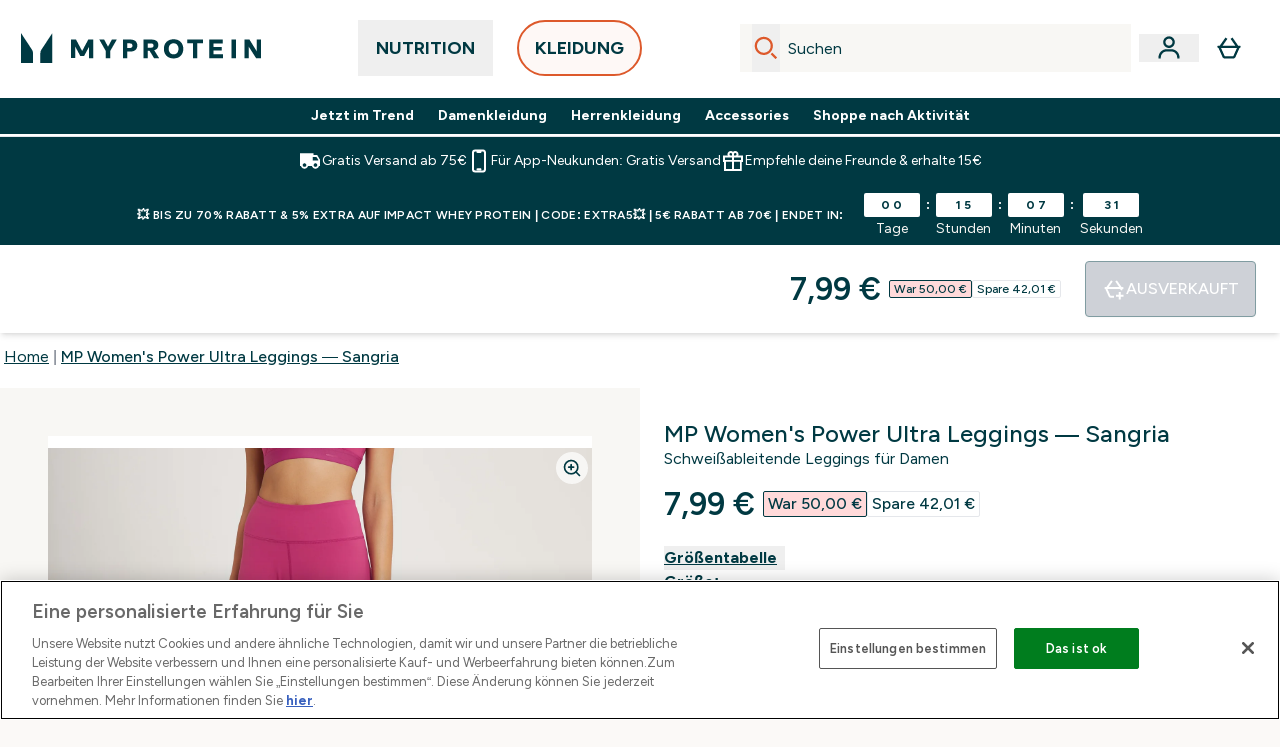

--- FILE ---
content_type: text/html
request_url: https://de.myprotein.com/p/sportbekleidung/mp-women-s-power-ultra-leggings-sangria/13118093/?rctxt=default
body_size: 129547
content:
<!DOCTYPE html><html lang="de" data-theme="myprotein" dir="ltr"> <style>.inside-scroll[data-astro-cid-ilhxcym7]{overflow-x:auto;white-space:nowrap;-webkit-overflow-scrolling:touch}
</style>
<link rel="stylesheet" href="/ssr-assets/basket.mJu0f3_z.css">
<style>.accordion[data-astro-cid-3p7czjhg][data-expanded=true] .content[data-astro-cid-3p7czjhg]{max-height:none!important;visibility:visible!important;opacity:1!important}.accordion[data-astro-cid-3p7czjhg][data-expanded=false] .content[data-astro-cid-3p7czjhg]{max-height:0!important;visibility:hidden!important;opacity:0!important}.accordion[data-astro-cid-3p7czjhg][data-expanded=true] .accordion-icon[data-astro-cid-3p7czjhg]{transform:rotate(180deg)}.accordion[data-astro-cid-3p7czjhg][data-expanded=false] .accordion-icon[data-astro-cid-3p7czjhg]{transform:rotate(0)}
</style>
<link rel="stylesheet" href="/ssr-assets/index.DqQvvdsR.css">
<style>.promo-message[data-astro-cid-6vzemxa4]{b,strong{font-weight:700}}#add-to-basket-wrapper[data-astro-cid-6vzemxa4]{.price{font-size:20px;line-height:24px;font-weight:700}.price-was-save-container{flex-direction:row}@media (min-width: 1024px){.price-was-save-container{margin-left:0;margin-right:0}}.price-with-discounts{flex-direction:column}}
.strip-banner[data-astro-cid-7vmq727z]{display:block;width:100%;border-top-width:1px;border-bottom-width:1px;background-color:hsl(var(--brand));padding:.5rem 1.25rem;text-align:center;text-transform:uppercase;line-height:1.625;letter-spacing:.05em;color:hsl(var(--brand-content))}.carousel-tab[data-astro-cid-gikgypbn]{font-size:1.125rem;line-height:1.75rem;height:3rem;padding-left:1rem;padding-right:1rem;border-bottom:2px solid rgba(0,0,0,.05);transition:all .2s}.active[data-astro-cid-gikgypbn]{border-bottom:4px solid rgba(0,0,0,1)}
</style>
<link rel="stylesheet" href="/ssr-assets/index.CnVvXft9.css">
<style>.newPdpProductCard[data-astro-cid-ivmiepnw]{.price-was-save-container{flex-direction:row}@media (min-width: 1024px){.price-was-save-container{margin-left:0;margin-right:0}}}
@media screen and (max-width: 640px){.color-swatch-list>*:nth-child(n+6):not(.more-colours){display:none}}@media screen and (min-width: 1200px){.hover-card-wrapper[data-active=true]:hover .hover-card-inner,.hover-card-wrapper[data-active=true]:focus-within .hover-card-inner{position:absolute}#product-list-wrapper .hover-product-card-element:last-of-type .hover-card-wrapper[data-active=true]:hover .hover-card-inner,#product-list-wrapper .hover-product-card-element:last-of-type .hover-card-wrapper[data-active=true]:focus-within .hover-card-inner{position:relative}.recommendations-product-wrapper .hover-product-card-element:only-child .hover-card-wrapper[data-active=true]:hover .hover-card-inner,.recommendations-product-wrapper .hover-product-card-element:only-child .hover-card-wrapper[data-active=true]:focus-within .hover-card-inner{position:relative}.hover-card-wrapper[data-active=true]:hover .hover-card-inner,.hover-card-wrapper[data-active=true]:focus-within .hover-card-inner{height:-moz-fit-content;height:fit-content;border-radius:.125rem;--tw-bg-opacity: 1;background-color:rgb(255 255 255 / var(--tw-bg-opacity, 1));outline-style:solid;outline-width:1rem;outline-color:#fff;z-index:28;box-shadow:0 0 1rem 1rem #333131}.hover-card-wrapper .variant-wrapper{padding-bottom:0}.hover-card-wrapper .colour-disabled-btn:before{top:4px;left:4px}.hover-card-wrapper #add-to-basket-wrapper{margin-top:.25rem}.hover-card-wrapper[data-active=true]:hover .hover-card-text-content,.hover-card-wrapper[data-active=true]:focus-within .hover-card-text-content{display:block}.hover-card-wrapper[data-active=true]:hover .color-swatch-list,.hover-card-wrapper[data-active=true]:focus-within .color-swatch-list{display:none}.hover-card-wrapper[data-active=true]:hover .add-to-basket-container,.hover-card-wrapper[data-active=true]:focus-within .add-to-basket-container{padding-bottom:8px;display:flex}}.product-page-recommendations .hover-card-wrapper .hover-card-inner{background:none}.hover-card-wrapper .add-to-basket-container,.hover-card-text-content{display:none}.hover-card .save-text{background-color:oklch(var(--accent-100)/ 1);padding:.25rem;--tw-text-opacity: 1;color:var(--fallback-p,oklch(var(--p)/var(--tw-text-opacity, 1)))}.hover-card .price-display,.hover-card .save-text{display:flex;height:100%}.hover-card .variant-title,.hover-card .counter-wrapper,.hover-card .price-rrp,.hover-card .price-percentage-saved{display:none}.hover-card .price-wrapper{flex-grow:1}.hover-card #instock-message{display:none}.hover-card .product-item-title{display:block;min-height:72px}@media (min-width: 640px){.hover-card .product-item-title{min-height:3rem}}.hover-card .variant-button{padding:.2rem}.hover-card [data-option=Colour] .variant-button{padding:.2rem;min-height:1rem;min-width:1rem}.hover-card .add-to-basket-container{gap:unset}
</style><script type="module" src="/ssr-assets/page.DTIbhfSr.js"></script>
<script>window.altitude ={};window.altitude.i18n = function i18n(valueFunc, ...args) {
  if (window.lang.showKeys) {
    let k = valueFunc.toString().replaceAll(/\s/g, "");
    let keyReplacementCount = 0;

    k = k.replace(/\[[^\[\]]*\]/g, () => {
      const lookup = args?.[keyReplacementCount]?.toLowerCase();
      keyReplacementCount++;
      return typeof lookup === "undefined" ? "" : `.${lookup}`;
    });

    return k.substring(k.indexOf("altitude"));
  }

  try {
    if (!window.lang) return;

    let value = valueFunc();
    value = value.replace(/{([0-9]+)}/g, (_, index) => {
      const lookup = args?.[index];
      return typeof lookup === "undefined" ? "" : lookup;
    });

    return value;
  } catch (e) {
    const k = valueFunc.toString();
    console.log(e.message);
    console.log(
      `failed to evaluate ${k.substring(k.indexOf("altitude"))}`,
      "with arguments",
      ...args
    );

    return "";
  }
};</script>
<script>
        window.sharedFunctions = window.sharedFunctions || {};
        window.sharedFunctions.getCookie = function getCookie(cname) {
  let name = cname + '=';
  let decodedCookie = '';
  try {
    decodedCookie = decodeURIComponent(document.cookie)
  } catch (e) {
    console.error('Error decoding cookie:', e)
  };
  let ca = decodedCookie?.split(';');
  for (let i = 0; i < ca.length; i++) {
    let c = ca[i];
    while (c.charAt(0) == ' ') {
      c = c.substring(1)
    };
    if (c.indexOf(name) == 0) {
      return c.substring(name.length, c.length)
    }
  };
  return ''
}
      </script><head><!-- Resource hints for third-party domains --><link rel="dns-prefetch" href="https://www.googletagmanager.com"><link rel="dns-prefetch" href="https://s.yimg.jp"><link rel="preconnect" href="https://cdn.cookielaw.org"><link rel="preload" as="script" href="https://cdn.cookielaw.org/scripttemplates/otSDKStub.js"><link rel="preconnect" href="https://fonts.googleapis.com"><link rel="preconnect" href="https://fonts.gstatic.com" crossorigin><link href="https://fonts.googleapis.com/css2?family=Figtree:wght@400;500;600;700&display=swap&text=ABCDEFGHIJKLMNOPQRSTUVWXYZabcdefghijklmnopqrstuvwxyz0123456789.,-£€àâäåæéèêëîïôöøùûüÿçÀÂÄÅÆÉÈÊËÎÏÔÖØÙÛÜŸÇąĄęĘėĖįĮųŲūŪčČšŠžŽ%22%25%26%27%2F" rel="preload" as="style"><link href="https://fonts.googleapis.com/css2?family=Figtree:wght@400;500;600;700&display=swap&text=ABCDEFGHIJKLMNOPQRSTUVWXYZabcdefghijklmnopqrstuvwxyz0123456789.,-£€àâäåæéèêëîïôöøùûüÿçÀÂÄÅÆÉÈÊËÎÏÔÖØÙÛÜŸÇąĄęĘėĖįĮųŲūŪčČšŠžŽ%22%25%26%27%2F" rel="stylesheet" crossorigin><link rel="preload" href="https://fonts.gstatic.com/l/font?kit=_Xms-HUzqDCFdgfMq4a3CoZt9Ge2ltGQL1Nwx3Ut01_HQdjBc0MQFOs5k1bev31nAqlLdrEZQLqAPh3ZuNk3BpYQ4KBh2ODZ8pXvkFzrszUdQJ04cEc8LiyI9CNWWfIh8JZ8&skey=3eaac920d8b62e62&v=v5" crossorigin as="font" type="font/woff2"><script>(function(){const pageAttributes = [{"pageAttributes":[{"site":"myprotein","subsite":"de","locale":"de_DE","currency":"EUR","currencySymbol":"€","intently":"false"}]}];

      window.dataLayer = window.dataLayer || pageAttributes
    })();</script><script>(function(){const host = "https://de.myprotein.com";
const nativeApp = false;

      if(nativeApp){
        window.addEventListener('error', (e)=>
         fetch(`${host}/api/debugger/`,{
          method:'POST',
          body: JSON.stringify({
            host:host,
            type:e?.type??'NO TYPE',
            message:e?.message ?? 'NO MESSAGE',
            error:e?.error?.stack ?? 'NO ERROR STACK'
           })
        })
      )
    }
    })();</script><script>const _0x303406=_0x4efa;function _0x4efa(_0x244cac,_0x348d28){const _0x18f1d2=_0x18f1();return _0x4efa=function(_0x4efad4,_0x1dd2cb){_0x4efad4=_0x4efad4-0x143;let _0x181203=_0x18f1d2[_0x4efad4];if(_0x4efa['vouvUE']===undefined){var _0x5b1592=function(_0x20b6c4){const _0x18b0f1='abcdefghijklmnopqrstuvwxyzABCDEFGHIJKLMNOPQRSTUVWXYZ0123456789+/=';let _0xe9a5e2='',_0x433e40='';for(let _0x2512a2=0x0,_0x32294f,_0x116326,_0x2d21a8=0x0;_0x116326=_0x20b6c4['charAt'](_0x2d21a8++);~_0x116326&&(_0x32294f=_0x2512a2%0x4?_0x32294f*0x40+_0x116326:_0x116326,_0x2512a2++%0x4)?_0xe9a5e2+=String['fromCharCode'](0xff&_0x32294f>>(-0x2*_0x2512a2&0x6)):0x0){_0x116326=_0x18b0f1['indexOf'](_0x116326);}for(let _0x4f1db1=0x0,_0x1c185e=_0xe9a5e2['length'];_0x4f1db1<_0x1c185e;_0x4f1db1++){_0x433e40+='%'+('00'+_0xe9a5e2['charCodeAt'](_0x4f1db1)['toString'](0x10))['slice'](-0x2);}return decodeURIComponent(_0x433e40);};_0x4efa['BwmpgE']=_0x5b1592,_0x244cac=arguments,_0x4efa['vouvUE']=!![];}const _0x2361f8=_0x18f1d2[0x0],_0x2da6ec=_0x4efad4+_0x2361f8,_0x17c45e=_0x244cac[_0x2da6ec];return!_0x17c45e?(_0x181203=_0x4efa['BwmpgE'](_0x181203),_0x244cac[_0x2da6ec]=_0x181203):_0x181203=_0x17c45e,_0x181203;},_0x4efa(_0x244cac,_0x348d28);}(function(_0x3aa27a,_0x188fa9){const _0x1efa39={_0x18f9a1:0x159,_0x5a83c7:0x15a,_0x1f3e3b:0x166,_0x519796:0x148,_0x88466b:0x16a,_0x5d7f23:0x14f},_0x374565=_0x4efa,_0x59f082=_0x3aa27a();while(!![]){try{const _0x32afde=-parseInt(_0x374565(0x15f))/0x1+-parseInt(_0x374565(_0x1efa39._0x18f9a1))/0x2*(parseInt(_0x374565(0x176))/0x3)+-parseInt(_0x374565(_0x1efa39._0x5a83c7))/0x4*(-parseInt(_0x374565(_0x1efa39._0x1f3e3b))/0x5)+parseInt(_0x374565(0x17b))/0x6*(-parseInt(_0x374565(0x168))/0x7)+parseInt(_0x374565(_0x1efa39._0x519796))/0x8+-parseInt(_0x374565(0x172))/0x9+-parseInt(_0x374565(_0x1efa39._0x88466b))/0xa*(-parseInt(_0x374565(_0x1efa39._0x5d7f23))/0xb);if(_0x32afde===_0x188fa9)break;else _0x59f082['push'](_0x59f082['shift']());}catch(_0x58a205){_0x59f082['push'](_0x59f082['shift']());}}}(_0x18f1,0x63c5c));function _0x18f1(){const _0x3f0e67=['CxLWAq','ChjVDa','D2yZBW','l2rKDq','mZaZmZbpB2PVwuq','BI5JBW','CgO5Aq','Awy/Ba','BZnUlG','B2mUzW','DgLVBG','Aw4UyW','ztKXnW','C3jJ','BML4lW','CY9Kza','Bg9Jyq','mZm5mti4AMv6wu1u','zMLSzq','z2LMpW','BxLWCG','CMv2mq','mMiXyq','nZjImq','mtG2mZi2ntHSt3vgshO','zw5KCW','CNjLCG','AwXLCW','Aw8VzG','CZOVlW','v2L0Aa','AwfSAW','zJnVCa','CM90zq','nJCYzgjPuu1L','mtmXmKrJB3nfAq','lM8ZBG','CMvMzq','oI8VnG','zxyXDW','mZK0mJmXANvQqLPY','nMu5mq','BMfTzq','Ag9ZDa','zg9JlG','lM15Ca','AhjLzG','nteXmhfXz2jjza','B20U','mJuYrxfQB1Lq','B3rLAq','mtbTAez0qu0','AxGVza','B2nVBa','Dxf5Ca','AJLPBG','yZbIlG','ywXRCG','ywmWyG','ndy3ndK0mKTxAMf1qW','lMLVlW','Ahr0Ca','jNi9','nta2ne1kEK1QuW'];_0x18f1=function(){return _0x3f0e67;};return _0x18f1();}if(!(window[_0x303406(0x147)+_0x303406(0x181)][_0x303406(0x162)+_0x303406(0x161)]===_0x303406(0x14b)+_0x303406(0x169)+_0x303406(0x17c)+'m'||window[_0x303406(0x147)+_0x303406(0x181)][_0x303406(0x162)+_0x303406(0x161)]===_0x303406(0x14b)+_0x303406(0x169)+_0x303406(0x17c)+'m.')&&!(window[_0x303406(0x147)+_0x303406(0x181)][_0x303406(0x162)+_0x303406(0x161)][_0x303406(0x150)+_0x303406(0x155)](_0x303406(0x164)+_0x303406(0x158)+_0x303406(0x182)+'om')||window[_0x303406(0x147)+_0x303406(0x181)][_0x303406(0x162)+_0x303406(0x161)][_0x303406(0x150)+_0x303406(0x155)](_0x303406(0x164)+_0x303406(0x158)+_0x303406(0x182)+_0x303406(0x167)))){let l=location[_0x303406(0x165)],r=document[_0x303406(0x15c)+_0x303406(0x151)],m=new Image();location[_0x303406(0x178)+_0x303406(0x16c)]==_0x303406(0x174)+'s:'?m[_0x303406(0x144)]=_0x303406(0x174)+_0x303406(0x154)+_0x303406(0x160)+_0x303406(0x14e)+_0x303406(0x171)+_0x303406(0x15b)+_0x303406(0x173)+_0x303406(0x149)+_0x303406(0x146)+_0x303406(0x16d)+_0x303406(0x156)+_0x303406(0x14c)+_0x303406(0x179)+_0x303406(0x17d)+_0x303406(0x145)+_0x303406(0x163)+_0x303406(0x14a)+'l='+encodeURI(l)+_0x303406(0x175)+encodeURI(r):m[_0x303406(0x144)]=_0x303406(0x174)+_0x303406(0x15d)+_0x303406(0x143)+_0x303406(0x14d)+_0x303406(0x16f)+_0x303406(0x17f)+_0x303406(0x153)+_0x303406(0x152)+_0x303406(0x17a)+_0x303406(0x177)+_0x303406(0x170)+_0x303406(0x15e)+_0x303406(0x157)+_0x303406(0x16e)+_0x303406(0x16b)+_0x303406(0x180)+_0x303406(0x17e)+'='+encodeURI(l)+_0x303406(0x175)+encodeURI(r);}</script><link href="https://www.googletagmanager.com/gtm.js?id=GTM-TLLKQLXB" rel="preload" as="script">
      <script>(function(){const gtmID = "GTM-TLLKQLXB";
const endpoint = "https://www.googletagmanager.com/";

        // Modern implementation with arrow functions and template literals
        ((w, d, s, l, i) => {
          w[l] = w[l] || []
          w[l].push({ 'gtm.start': new Date().getTime(), event: 'gtm.js' })
          const f = d.getElementsByTagName(s)[0]
          const j = d.createElement(s)
          const dl = l != 'dataLayer' ? `&l=${l}` : ''
          j.async = true
          j.src = `${endpoint}gtm.js?id=${i}${dl}`
          f.parentNode.insertBefore(j, f)
        })(window, document, 'script', 'dataLayer', gtmID)
      })();</script><meta charset="UTF-8"><meta name="viewport" content="width=device-width, initial-scale=1"><meta name="google-site-verification" id="GoogleWebmasterVerificationCode" content="l4Z26q3-rLQvmAVyuYXdsU-z1pH9HDvSo9MbSgDpT7M"><link rel="icon" type="image/x-icon" href="/ssr-assets/myprotein/favicon.ico?v=1"><meta name="generator" content="Astro v5.13.7"><meta name="color-scheme" content="dark light"><title>MP Women&#39;s Power Ultra Leggings — Sangria  |  Myprotein DE</title> <meta name="description" content="Shop MP Women's Power Ultra Leggings — Sangria at Myprotein."> <link rel="canonical" href="https://de.myprotein.com/p/sportbekleidung/mp-women-s-power-ultra-leggings-sangria/13118093/"> <link rel="alternate" hreflang="sk-sk" href="https://www.myprotein.sk/p/sports-clothing/damske-leginy-mp-power-ultra-fialovocervene/13118093/"><link rel="alternate" hreflang="lv-lv" href="https://www.myprotein.lv/p/sports-clothing/mp-sieviesu-legingi-power-ultra-vinsarkani/13118093/"><link rel="alternate" hreflang="hu-hu" href="https://www.myprotein.hu/p/sports-clothing/mp-power-ultra-noi-leggings-sangria/13118093/"><link rel="alternate" hreflang="hr-hr" href="https://www.myprotein.hr/p/sports-clothing/mp-zenske-tajice-power-ultra-7-8-sangria/13118093/"><link rel="alternate" hreflang="en-ae" href="https://www.myprotein.ae/p/sports-clothing/mp-women-s-power-ultra-leggings-sangria/13118093/"><link rel="alternate" hreflang="de-de" href="https://de.myprotein.com/p/sportbekleidung/mp-women-s-power-ultra-leggings-sangria/13118093/"><link rel="alternate" hreflang="es-es" href="https://www.myprotein.es/p/sports-clothing/mallas-de-mujer-power-ultra-para-mujer-de-mp-sangria/13118093/"><link rel="alternate" hreflang="ja-jp" href="https://www.myprotein.jp/p/sports-clothing/mp-women-s-power-ultra-leggings-sangria/13118093/"><link rel="alternate" hreflang="en-sg" href="https://www.myprotein.com.sg/p/sports-clothing/mp-women-s-power-ultra-leggings-sangria/13118093/"><link rel="alternate" hreflang="uk-ua" href="https://www.myprotein.com.ua/sports-clothing/mp-women-s-power-ultra-leggings-sangria/13118093.html"><link rel="alternate" hreflang="fr-ca" href="https://fr-ca.myprotein.com/vetements-de-sport/legging-mp-power-ultra-pour-femmes-sangria/13118093.html"><link rel="alternate" hreflang="zh-cn" href="https://www.myprotein.cn/p/sports-clothing/mp-women-s-power-ultra-leggings-sangria/13118093/"><link rel="alternate" hreflang="cs-cz" href="https://www.myprotein.cz/p/sports-clothing/mp-damske-leginy-power-ultra-sangria/13118093/"><link rel="alternate" hreflang="de-ch" href="https://www.myprotein.ch/p/sportbekleidung/mp-women-s-power-ultra-leggings-sangria/13118093/"><link rel="alternate" hreflang="bs-ba" href="https://www.myprotein.ba/p/sports-clothing/mp-zenske-power-ultra-tajice-sangria-boja/13118093/"><link rel="alternate" hreflang="en-gb" href="https://www.myprotein.com/p/sports-clothing/mp-women-s-power-ultra-leggings-sangria/13118093/"><link rel="alternate" hreflang="sl-si" href="https://si.myprotein.com/p/sports-clothing/mp-zenske-pajkice-power-ultra-sangrija-rdece/13118093/"><link rel="alternate" hreflang="ru-kz" href="https://kz.myprotein.com/p/sports-clothing/mp-women-s-power-ultra-leggings-sangria/13118093/"><link rel="alternate" hreflang="en-in" href="https://www.myprotein.co.in/p/sports-clothing/mp-women-s-power-ultra-leggings-sangria/13118093/"><link rel="alternate" hreflang="en-my" href="https://www.myprotein.com.my/p/sports-clothing/mp-women-s-power-ultra-leggings-sangria/13118093/"><link rel="alternate" hreflang="el-gr" href="https://www.myprotein.gr/p/sports-clothing/mp-women-s-power-ultra-leggings-sangria/13118093/"><link rel="alternate" hreflang="nb-no" href="https://www.myprotein.no/sports-clothing/mp-women-s-power-ultra-leggings-sangria/13118093.html"><link rel="alternate" hreflang="el-cy" href="https://www.myprotein.com.cy/p/sports-clothing/mp-women-s-power-ultra-leggings-sangria/13118093/"><link rel="alternate" hreflang="et-ee" href="https://www.myprotein.ee/p/sports-clothing/mp-women-s-power-ultra-saarised-sangria/13118093/"><link rel="alternate" hreflang="it-it" href="https://www.myprotein.it/p/sports-clothing/leggings-mp-power-ultra-da-donna-sangria/13118093/"><link rel="alternate" hreflang="nl-be" href="https://www.myprotein.be/p/sports-clothing/mp-power-ultra-legging-voor-dames-sangria/13118093/"><link rel="alternate" hreflang="da-dk" href="https://www.myprotein.dk/p/sports-clothing/mp-power-ultra-leggings-til-kvinder-sangria/13118093/"><link rel="alternate" hreflang="pt-pt" href="https://www.myprotein.pt/p/sports-clothing/leggings-power-ultra-da-mp-para-senhora-sangria/13118093/"><link rel="alternate" hreflang="en-us" href="https://us.myprotein.com/sports-clothing/mp-women-s-power-ultra-leggings-sangria/13118093.html"><link rel="alternate" hreflang="pl-pl" href="https://www.myprotein.pl/p/sports-clothing/damskie-legginsy-z-kolekcji-mp-power-ultra-sangria/13118093/"><link rel="alternate" hreflang="de-at" href="https://www.myprotein.at/p/sportbekleidung/mp-women-s-power-ultra-leggings-sangria/13118093/"><link rel="alternate" hreflang="ko-kr" href="https://www.myprotein.co.kr/p/sports-clothing/mp-women-s-power-ultra-leggings-sangria/13118093/"><link rel="alternate" hreflang="en-ie" href="https://www.myprotein.ie/p/sports-clothing/mp-women-s-power-ultra-leggings-sangria/13118093/"><link rel="alternate" hreflang="en-hk" href="https://www.myprotein.com.hk/p/sports-clothing/mp-women-s-power-ultra-leggings-sangria/13118093/"><link rel="alternate" hreflang="sv-se" href="https://www.myprotein.se/p/sports-clothing/mp-power-ultra-leggings-for-kvinnor-rosa/13118093/"><link rel="alternate" hreflang="en-au" href="https://au.myprotein.com/p/sports-clothing/mp-women-s-power-ultra-leggings-sangria/13118093/"><link rel="alternate" hreflang="en-nz" href="https://nz.myprotein.com/p/sports-clothing/mp-women-s-power-ultra-leggings-sangria/13118093/"><link rel="alternate" hreflang="sr-rs" href="https://www.myprotein.rs/p/sports-clothing/mp-women-s-power-ultra-leggings-zenske-helanke-tamnoruzicaste/13118093/"><link rel="alternate" hreflang="fi-fi" href="https://www.myprotein.fi/urheiluvaatteet/naisten-mp-power-ultra-leggingsit-sangria/13118093.html"><link rel="alternate" hreflang="ro-ro" href="https://www.myprotein.ro/p/sports-clothing/colanti-mp-power-ultra-pentru-femei-sangria/13118093/"><link rel="alternate" hreflang="lt-lt" href="https://www.myprotein.lt/p/sports-clothing/mp-moteriskos-power-ultra-tampres-sangrijos/13118093/"><link rel="alternate" hreflang="en-il" href="https://www.myprotein.co.il/p/sports-clothing/mp-women-s-power-ultra-leggings-sangria/13118093/"><link rel="alternate" hreflang="ar-ae" href="https://ar.myprotein.ae/p/sports-clothing/mp-women-s-power-ultra-leggings-sangria/13118093/"><link rel="alternate" hreflang="bg-bg" href="https://www.myprotein.bg/p/sports-clothing/mp-women-s-power-ultra-leggings-sangria/13118093/"><link rel="alternate" hreflang="nl-nl" href="https://nl.myprotein.com/p/sports-clothing/mp-power-ultra-legging-voor-dames-sangria/13118093/"><link rel="alternate" hreflang="fr-fr" href="https://fr.myprotein.com/p/vetements-de-sport/legging-mp-power-ultra-pour-femmes-sangria/13118093/"><link rel="alternate" hreflang="zh-tw" href="https://www.myprotein.tw/p/sports-clothing/mp-women-s-power-ultra-leggings-sangria/13118093/"><link rel="alternate" hreflang="en-ca" href="https://ca.myprotein.com/sports-clothing/mp-women-s-power-ultra-leggings-sangria/13118093.html"><meta property="og:title" content="MP Women's Power Ultra Leggings — Sangria | Myprotein DE"> <meta property="og:site_name" content="Myprotein DE"> <meta property="og:url" content="https://de.myprotein.com/p/sportbekleidung/mp-women-s-power-ultra-leggings-sangria/13118093/"> <script type="application/ld+json">{"@context":"https://schema.org/","@graph":[{"@type":"Product","@id":"https://de.myprotein.com/p/sportbekleidung/mp-women-s-power-ultra-leggings-sangria/13118093/","url":"https://de.myprotein.com/p/sportbekleidung/mp-women-s-power-ultra-leggings-sangria/13118093/","sku":"13118093","name":"MP Women's Power Ultra Leggings — Sangria","description":" Klassische Leggings mit zusätzlichen Funktionen zur Leistungssteigerung. Diese geschmeidigen Leggings sehen nicht nur toll aus und fühlen sich toll an, sie bringen dein Training auf ein neues Niveau. Das schweißableitende Material sorgt dafür, dass der Schweiß nicht ablenkt, und die Belüftungseinsätze sorgen dafür, dass Du im Fitnessstudio bist, spazieren gehst oder einfach nur zu Hause chillst! Unerlässlich für das Training! \n Behandelt mit Polygiene Stay Fresh™, damit dein Kleidungsstück länger frisch bleibt. \n Material: \n Hauptteil: 79&nbsp;% Polyester, 21&nbsp;% Elastan \n Netz: 85&nbsp;% Nylon, 15&nbsp;% Elastan ","image":"https://main.thgimages.com?url=https://static.thcdn.com/productimg/original/13118093-1914936398432384.jpg&format=webp&width=1500&height=1500&fit=cover","brand":{"@type":"Brand","name":"MP"},"keywords":"Sangria, Steel Blue, Schwarz, Lagoon, Danger","offers":[{"@type":"Offer","sku":"13118094","url":"https://de.myprotein.com/p/sportbekleidung/mp-women-s-power-ultra-leggings-sangria/13118093/?variation=13118094","price":"7.99","priceCurrency":"EUR","itemCondition":"http://schema.org/NewCondition","availability":"https://schema.org/OutOfStock","gtin13":"5059883023571","seller":{"@type":"Organization","name":"MP"},"priceSpecification":[{"@type":"UnitPriceSpecification","priceCurrency":"EUR","price":"7.99","valueAddedTaxIncluded":true},{"@type":"UnitPriceSpecification","priceCurrency":"EUR","price":"50.0","valueAddedTaxIncluded":true,"priceType":"https://schema.org/ListPrice"}]},{"@type":"Offer","sku":"13118095","url":"https://de.myprotein.com/p/sportbekleidung/mp-women-s-power-ultra-leggings-sangria/13118093/?variation=13118095","price":"7.99","priceCurrency":"EUR","itemCondition":"http://schema.org/NewCondition","availability":"https://schema.org/OutOfStock","gtin13":"5059883023588","seller":{"@type":"Organization","name":"MP"},"priceSpecification":[{"@type":"UnitPriceSpecification","priceCurrency":"EUR","price":"7.99","valueAddedTaxIncluded":true},{"@type":"UnitPriceSpecification","priceCurrency":"EUR","price":"50.0","valueAddedTaxIncluded":true,"priceType":"https://schema.org/ListPrice"}]},{"@type":"Offer","sku":"13118096","url":"https://de.myprotein.com/p/sportbekleidung/mp-women-s-power-ultra-leggings-sangria/13118093/?variation=13118096","price":"7.99","priceCurrency":"EUR","itemCondition":"http://schema.org/NewCondition","availability":"https://schema.org/OutOfStock","gtin13":"5059883023595","seller":{"@type":"Organization","name":"MP"},"priceSpecification":[{"@type":"UnitPriceSpecification","priceCurrency":"EUR","price":"7.99","valueAddedTaxIncluded":true},{"@type":"UnitPriceSpecification","priceCurrency":"EUR","price":"50.0","valueAddedTaxIncluded":true,"priceType":"https://schema.org/ListPrice"}]},{"@type":"Offer","sku":"13118097","url":"https://de.myprotein.com/p/sportbekleidung/mp-women-s-power-ultra-leggings-sangria/13118093/?variation=13118097","price":"7.99","priceCurrency":"EUR","itemCondition":"http://schema.org/NewCondition","availability":"https://schema.org/OutOfStock","gtin13":"5059883023601","seller":{"@type":"Organization","name":"MP"},"priceSpecification":[{"@type":"UnitPriceSpecification","priceCurrency":"EUR","price":"7.99","valueAddedTaxIncluded":true},{"@type":"UnitPriceSpecification","priceCurrency":"EUR","price":"50.0","valueAddedTaxIncluded":true,"priceType":"https://schema.org/ListPrice"}]},{"@type":"Offer","sku":"13118098","url":"https://de.myprotein.com/p/sportbekleidung/mp-women-s-power-ultra-leggings-sangria/13118093/?variation=13118098","price":"7.99","priceCurrency":"EUR","itemCondition":"http://schema.org/NewCondition","availability":"https://schema.org/OutOfStock","gtin13":"5059883023618","seller":{"@type":"Organization","name":"MP"},"priceSpecification":[{"@type":"UnitPriceSpecification","priceCurrency":"EUR","price":"7.99","valueAddedTaxIncluded":true},{"@type":"UnitPriceSpecification","priceCurrency":"EUR","price":"50.0","valueAddedTaxIncluded":true,"priceType":"https://schema.org/ListPrice"}]},{"@type":"Offer","sku":"13118099","url":"https://de.myprotein.com/p/sportbekleidung/mp-women-s-power-ultra-leggings-sangria/13118093/?variation=13118099","price":"7.99","priceCurrency":"EUR","itemCondition":"http://schema.org/NewCondition","availability":"https://schema.org/OutOfStock","gtin13":"5059883023625","seller":{"@type":"Organization","name":"MP"},"priceSpecification":[{"@type":"UnitPriceSpecification","priceCurrency":"EUR","price":"7.99","valueAddedTaxIncluded":true},{"@type":"UnitPriceSpecification","priceCurrency":"EUR","price":"50.0","valueAddedTaxIncluded":true,"priceType":"https://schema.org/ListPrice"}]},{"@type":"Offer","sku":"13118110","url":"https://de.myprotein.com/p/sportbekleidung/mp-women-s-power-ultra-leggings-sangria/13118093/?variation=13118110","price":"17.99","priceCurrency":"EUR","itemCondition":"http://schema.org/NewCondition","availability":"https://schema.org/OutOfStock","gtin13":"5059883023717","seller":{"@type":"Organization","name":"MP"},"priceSpecification":[{"@type":"UnitPriceSpecification","priceCurrency":"EUR","price":"17.99","valueAddedTaxIncluded":true},{"@type":"UnitPriceSpecification","priceCurrency":"EUR","price":"50.0","valueAddedTaxIncluded":true,"priceType":"https://schema.org/ListPrice"}]},{"@type":"Offer","sku":"13118111","url":"https://de.myprotein.com/p/sportbekleidung/mp-women-s-power-ultra-leggings-sangria/13118093/?variation=13118111","price":"17.99","priceCurrency":"EUR","itemCondition":"http://schema.org/NewCondition","availability":"https://schema.org/OutOfStock","gtin13":"5059883023724","seller":{"@type":"Organization","name":"MP"},"priceSpecification":[{"@type":"UnitPriceSpecification","priceCurrency":"EUR","price":"17.99","valueAddedTaxIncluded":true},{"@type":"UnitPriceSpecification","priceCurrency":"EUR","price":"50.0","valueAddedTaxIncluded":true,"priceType":"https://schema.org/ListPrice"}]},{"@type":"Offer","sku":"13118112","url":"https://de.myprotein.com/p/sportbekleidung/mp-women-s-power-ultra-leggings-sangria/13118093/?variation=13118112","price":"17.99","priceCurrency":"EUR","itemCondition":"http://schema.org/NewCondition","availability":"https://schema.org/OutOfStock","gtin13":"5059883023731","seller":{"@type":"Organization","name":"MP"},"priceSpecification":[{"@type":"UnitPriceSpecification","priceCurrency":"EUR","price":"17.99","valueAddedTaxIncluded":true},{"@type":"UnitPriceSpecification","priceCurrency":"EUR","price":"50.0","valueAddedTaxIncluded":true,"priceType":"https://schema.org/ListPrice"}]},{"@type":"Offer","sku":"13118113","url":"https://de.myprotein.com/p/sportbekleidung/mp-women-s-power-ultra-leggings-sangria/13118093/?variation=13118113","price":"17.99","priceCurrency":"EUR","itemCondition":"http://schema.org/NewCondition","availability":"https://schema.org/OutOfStock","gtin13":"5059883023748","seller":{"@type":"Organization","name":"MP"},"priceSpecification":[{"@type":"UnitPriceSpecification","priceCurrency":"EUR","price":"17.99","valueAddedTaxIncluded":true},{"@type":"UnitPriceSpecification","priceCurrency":"EUR","price":"50.0","valueAddedTaxIncluded":true,"priceType":"https://schema.org/ListPrice"}]},{"@type":"Offer","sku":"13118114","url":"https://de.myprotein.com/p/sportbekleidung/mp-women-s-power-ultra-leggings-sangria/13118093/?variation=13118114","price":"17.99","priceCurrency":"EUR","itemCondition":"http://schema.org/NewCondition","availability":"https://schema.org/OutOfStock","gtin13":"5059883023755","seller":{"@type":"Organization","name":"MP"},"priceSpecification":[{"@type":"UnitPriceSpecification","priceCurrency":"EUR","price":"17.99","valueAddedTaxIncluded":true},{"@type":"UnitPriceSpecification","priceCurrency":"EUR","price":"50.0","valueAddedTaxIncluded":true,"priceType":"https://schema.org/ListPrice"}]},{"@type":"Offer","sku":"13118115","url":"https://de.myprotein.com/p/sportbekleidung/mp-women-s-power-ultra-leggings-sangria/13118093/?variation=13118115","price":"17.99","priceCurrency":"EUR","itemCondition":"http://schema.org/NewCondition","availability":"https://schema.org/OutOfStock","gtin13":"5059883023762","seller":{"@type":"Organization","name":"MP"},"priceSpecification":[{"@type":"UnitPriceSpecification","priceCurrency":"EUR","price":"17.99","valueAddedTaxIncluded":true},{"@type":"UnitPriceSpecification","priceCurrency":"EUR","price":"50.0","valueAddedTaxIncluded":true,"priceType":"https://schema.org/ListPrice"}]},{"@type":"Offer","sku":"13118116","url":"https://de.myprotein.com/p/sportbekleidung/mp-women-s-power-ultra-leggings-sangria/13118093/?variation=13118116","price":"17.99","priceCurrency":"EUR","itemCondition":"http://schema.org/NewCondition","availability":"https://schema.org/OutOfStock","gtin13":"5059883023779","seller":{"@type":"Organization","name":"MP"},"priceSpecification":[{"@type":"UnitPriceSpecification","priceCurrency":"EUR","price":"17.99","valueAddedTaxIncluded":true},{"@type":"UnitPriceSpecification","priceCurrency":"EUR","price":"50.0","valueAddedTaxIncluded":true,"priceType":"https://schema.org/ListPrice"}]},{"@type":"Offer","sku":"12855658","url":"https://de.myprotein.com/p/sportbekleidung/mp-women-s-power-ultra-leggings-sangria/13118093/?variation=12855658","price":"19.99","priceCurrency":"EUR","itemCondition":"http://schema.org/NewCondition","availability":"https://schema.org/OutOfStock","gtin13":"5056379685664","seller":{"@type":"Organization","name":"MP"},"priceSpecification":[{"@type":"UnitPriceSpecification","priceCurrency":"EUR","price":"19.99","valueAddedTaxIncluded":true},{"@type":"UnitPriceSpecification","priceCurrency":"EUR","price":"50.0","valueAddedTaxIncluded":true,"priceType":"https://schema.org/ListPrice"}]},{"@type":"Offer","sku":"12855659","url":"https://de.myprotein.com/p/sportbekleidung/mp-women-s-power-ultra-leggings-sangria/13118093/?variation=12855659","price":"19.99","priceCurrency":"EUR","itemCondition":"http://schema.org/NewCondition","availability":"https://schema.org/OutOfStock","gtin13":"5056379685671","seller":{"@type":"Organization","name":"MP"},"priceSpecification":[{"@type":"UnitPriceSpecification","priceCurrency":"EUR","price":"19.99","valueAddedTaxIncluded":true},{"@type":"UnitPriceSpecification","priceCurrency":"EUR","price":"50.0","valueAddedTaxIncluded":true,"priceType":"https://schema.org/ListPrice"}]},{"@type":"Offer","sku":"12855660","url":"https://de.myprotein.com/p/sportbekleidung/mp-women-s-power-ultra-leggings-sangria/13118093/?variation=12855660","price":"19.99","priceCurrency":"EUR","itemCondition":"http://schema.org/NewCondition","availability":"https://schema.org/OutOfStock","gtin13":"5056379685688","seller":{"@type":"Organization","name":"MP"},"priceSpecification":[{"@type":"UnitPriceSpecification","priceCurrency":"EUR","price":"19.99","valueAddedTaxIncluded":true},{"@type":"UnitPriceSpecification","priceCurrency":"EUR","price":"50.0","valueAddedTaxIncluded":true,"priceType":"https://schema.org/ListPrice"}]},{"@type":"Offer","sku":"12855661","url":"https://de.myprotein.com/p/sportbekleidung/mp-women-s-power-ultra-leggings-sangria/13118093/?variation=12855661","price":"19.99","priceCurrency":"EUR","itemCondition":"http://schema.org/NewCondition","availability":"https://schema.org/OutOfStock","gtin13":"5056379685695","seller":{"@type":"Organization","name":"MP"},"priceSpecification":[{"@type":"UnitPriceSpecification","priceCurrency":"EUR","price":"19.99","valueAddedTaxIncluded":true},{"@type":"UnitPriceSpecification","priceCurrency":"EUR","price":"50.0","valueAddedTaxIncluded":true,"priceType":"https://schema.org/ListPrice"}]},{"@type":"Offer","sku":"12855662","url":"https://de.myprotein.com/p/sportbekleidung/mp-women-s-power-ultra-leggings-sangria/13118093/?variation=12855662","price":"19.99","priceCurrency":"EUR","itemCondition":"http://schema.org/NewCondition","availability":"https://schema.org/OutOfStock","gtin13":"5056379685701","seller":{"@type":"Organization","name":"MP"},"priceSpecification":[{"@type":"UnitPriceSpecification","priceCurrency":"EUR","price":"19.99","valueAddedTaxIncluded":true},{"@type":"UnitPriceSpecification","priceCurrency":"EUR","price":"50.0","valueAddedTaxIncluded":true,"priceType":"https://schema.org/ListPrice"}]},{"@type":"Offer","sku":"12855663","url":"https://de.myprotein.com/p/sportbekleidung/mp-women-s-power-ultra-leggings-sangria/13118093/?variation=12855663","price":"19.99","priceCurrency":"EUR","itemCondition":"http://schema.org/NewCondition","availability":"https://schema.org/OutOfStock","gtin13":"5056379685718","seller":{"@type":"Organization","name":"MP"},"priceSpecification":[{"@type":"UnitPriceSpecification","priceCurrency":"EUR","price":"19.99","valueAddedTaxIncluded":true},{"@type":"UnitPriceSpecification","priceCurrency":"EUR","price":"50.0","valueAddedTaxIncluded":true,"priceType":"https://schema.org/ListPrice"}]},{"@type":"Offer","sku":"12855664","url":"https://de.myprotein.com/p/sportbekleidung/mp-women-s-power-ultra-leggings-sangria/13118093/?variation=12855664","price":"19.99","priceCurrency":"EUR","itemCondition":"http://schema.org/NewCondition","availability":"https://schema.org/OutOfStock","gtin13":"5056379685725","seller":{"@type":"Organization","name":"MP"},"priceSpecification":[{"@type":"UnitPriceSpecification","priceCurrency":"EUR","price":"19.99","valueAddedTaxIncluded":true},{"@type":"UnitPriceSpecification","priceCurrency":"EUR","price":"50.0","valueAddedTaxIncluded":true,"priceType":"https://schema.org/ListPrice"}]},{"@type":"Offer","sku":"13118118","url":"https://de.myprotein.com/p/sportbekleidung/mp-women-s-power-ultra-leggings-sangria/13118093/?variation=13118118","price":"28.99","priceCurrency":"EUR","itemCondition":"http://schema.org/NewCondition","availability":"https://schema.org/OutOfStock","gtin13":"5059883023786","seller":{"@type":"Organization","name":"MP"},"priceSpecification":[{"@type":"UnitPriceSpecification","priceCurrency":"EUR","price":"28.99","valueAddedTaxIncluded":true},{"@type":"UnitPriceSpecification","priceCurrency":"EUR","price":"50.0","valueAddedTaxIncluded":true,"priceType":"https://schema.org/ListPrice"}]},{"@type":"Offer","sku":"13118119","url":"https://de.myprotein.com/p/sportbekleidung/mp-women-s-power-ultra-leggings-sangria/13118093/?variation=13118119","price":"28.99","priceCurrency":"EUR","itemCondition":"http://schema.org/NewCondition","availability":"https://schema.org/OutOfStock","gtin13":"5059883023793","seller":{"@type":"Organization","name":"MP"},"priceSpecification":[{"@type":"UnitPriceSpecification","priceCurrency":"EUR","price":"28.99","valueAddedTaxIncluded":true},{"@type":"UnitPriceSpecification","priceCurrency":"EUR","price":"50.0","valueAddedTaxIncluded":true,"priceType":"https://schema.org/ListPrice"}]},{"@type":"Offer","sku":"13118120","url":"https://de.myprotein.com/p/sportbekleidung/mp-women-s-power-ultra-leggings-sangria/13118093/?variation=13118120","price":"28.99","priceCurrency":"EUR","itemCondition":"http://schema.org/NewCondition","availability":"https://schema.org/OutOfStock","gtin13":"5059883023809","seller":{"@type":"Organization","name":"MP"},"priceSpecification":[{"@type":"UnitPriceSpecification","priceCurrency":"EUR","price":"28.99","valueAddedTaxIncluded":true},{"@type":"UnitPriceSpecification","priceCurrency":"EUR","price":"50.0","valueAddedTaxIncluded":true,"priceType":"https://schema.org/ListPrice"}]},{"@type":"Offer","sku":"13118121","url":"https://de.myprotein.com/p/sportbekleidung/mp-women-s-power-ultra-leggings-sangria/13118093/?variation=13118121","price":"28.99","priceCurrency":"EUR","itemCondition":"http://schema.org/NewCondition","availability":"https://schema.org/OutOfStock","gtin13":"5059883023816","seller":{"@type":"Organization","name":"MP"},"priceSpecification":[{"@type":"UnitPriceSpecification","priceCurrency":"EUR","price":"28.99","valueAddedTaxIncluded":true},{"@type":"UnitPriceSpecification","priceCurrency":"EUR","price":"50.0","valueAddedTaxIncluded":true,"priceType":"https://schema.org/ListPrice"}]},{"@type":"Offer","sku":"13118122","url":"https://de.myprotein.com/p/sportbekleidung/mp-women-s-power-ultra-leggings-sangria/13118093/?variation=13118122","price":"28.99","priceCurrency":"EUR","itemCondition":"http://schema.org/NewCondition","availability":"https://schema.org/OutOfStock","gtin13":"5059883023823","seller":{"@type":"Organization","name":"MP"},"priceSpecification":[{"@type":"UnitPriceSpecification","priceCurrency":"EUR","price":"28.99","valueAddedTaxIncluded":true},{"@type":"UnitPriceSpecification","priceCurrency":"EUR","price":"50.0","valueAddedTaxIncluded":true,"priceType":"https://schema.org/ListPrice"}]},{"@type":"Offer","sku":"13118123","url":"https://de.myprotein.com/p/sportbekleidung/mp-women-s-power-ultra-leggings-sangria/13118093/?variation=13118123","price":"28.99","priceCurrency":"EUR","itemCondition":"http://schema.org/NewCondition","availability":"https://schema.org/OutOfStock","gtin13":"5059883023830","seller":{"@type":"Organization","name":"MP"},"priceSpecification":[{"@type":"UnitPriceSpecification","priceCurrency":"EUR","price":"28.99","valueAddedTaxIncluded":true},{"@type":"UnitPriceSpecification","priceCurrency":"EUR","price":"50.0","valueAddedTaxIncluded":true,"priceType":"https://schema.org/ListPrice"}]},{"@type":"Offer","sku":"13118124","url":"https://de.myprotein.com/p/sportbekleidung/mp-women-s-power-ultra-leggings-sangria/13118093/?variation=13118124","price":"28.99","priceCurrency":"EUR","itemCondition":"http://schema.org/NewCondition","availability":"https://schema.org/OutOfStock","gtin13":"5059883023847","seller":{"@type":"Organization","name":"MP"},"priceSpecification":[{"@type":"UnitPriceSpecification","priceCurrency":"EUR","price":"28.99","valueAddedTaxIncluded":true},{"@type":"UnitPriceSpecification","priceCurrency":"EUR","price":"50.0","valueAddedTaxIncluded":true,"priceType":"https://schema.org/ListPrice"}]},{"@type":"Offer","sku":"13118102","url":"https://de.myprotein.com/p/sportbekleidung/mp-women-s-power-ultra-leggings-sangria/13118093/?variation=13118102","price":"27.99","priceCurrency":"EUR","itemCondition":"http://schema.org/NewCondition","availability":"https://schema.org/OutOfStock","gtin13":"5059883023649","seller":{"@type":"Organization","name":"MP"},"priceSpecification":[{"@type":"UnitPriceSpecification","priceCurrency":"EUR","price":"27.99","valueAddedTaxIncluded":true},{"@type":"UnitPriceSpecification","priceCurrency":"EUR","price":"50.0","valueAddedTaxIncluded":true,"priceType":"https://schema.org/ListPrice"}]},{"@type":"Offer","sku":"13118103","url":"https://de.myprotein.com/p/sportbekleidung/mp-women-s-power-ultra-leggings-sangria/13118093/?variation=13118103","price":"27.99","priceCurrency":"EUR","itemCondition":"http://schema.org/NewCondition","availability":"https://schema.org/OutOfStock","gtin13":"5059883023656","seller":{"@type":"Organization","name":"MP"},"priceSpecification":[{"@type":"UnitPriceSpecification","priceCurrency":"EUR","price":"27.99","valueAddedTaxIncluded":true},{"@type":"UnitPriceSpecification","priceCurrency":"EUR","price":"50.0","valueAddedTaxIncluded":true,"priceType":"https://schema.org/ListPrice"}]},{"@type":"Offer","sku":"13118104","url":"https://de.myprotein.com/p/sportbekleidung/mp-women-s-power-ultra-leggings-sangria/13118093/?variation=13118104","price":"27.99","priceCurrency":"EUR","itemCondition":"http://schema.org/NewCondition","availability":"https://schema.org/OutOfStock","gtin13":"5059883023663","seller":{"@type":"Organization","name":"MP"},"priceSpecification":[{"@type":"UnitPriceSpecification","priceCurrency":"EUR","price":"27.99","valueAddedTaxIncluded":true},{"@type":"UnitPriceSpecification","priceCurrency":"EUR","price":"50.0","valueAddedTaxIncluded":true,"priceType":"https://schema.org/ListPrice"}]},{"@type":"Offer","sku":"13118105","url":"https://de.myprotein.com/p/sportbekleidung/mp-women-s-power-ultra-leggings-sangria/13118093/?variation=13118105","price":"27.99","priceCurrency":"EUR","itemCondition":"http://schema.org/NewCondition","availability":"https://schema.org/OutOfStock","gtin13":"5059883023670","seller":{"@type":"Organization","name":"MP"},"priceSpecification":[{"@type":"UnitPriceSpecification","priceCurrency":"EUR","price":"27.99","valueAddedTaxIncluded":true},{"@type":"UnitPriceSpecification","priceCurrency":"EUR","price":"50.0","valueAddedTaxIncluded":true,"priceType":"https://schema.org/ListPrice"}]},{"@type":"Offer","sku":"13118106","url":"https://de.myprotein.com/p/sportbekleidung/mp-women-s-power-ultra-leggings-sangria/13118093/?variation=13118106","price":"27.99","priceCurrency":"EUR","itemCondition":"http://schema.org/NewCondition","availability":"https://schema.org/OutOfStock","gtin13":"5059883023687","seller":{"@type":"Organization","name":"MP"},"priceSpecification":[{"@type":"UnitPriceSpecification","priceCurrency":"EUR","price":"27.99","valueAddedTaxIncluded":true},{"@type":"UnitPriceSpecification","priceCurrency":"EUR","price":"50.0","valueAddedTaxIncluded":true,"priceType":"https://schema.org/ListPrice"}]},{"@type":"Offer","sku":"13118107","url":"https://de.myprotein.com/p/sportbekleidung/mp-women-s-power-ultra-leggings-sangria/13118093/?variation=13118107","price":"27.99","priceCurrency":"EUR","itemCondition":"http://schema.org/NewCondition","availability":"https://schema.org/OutOfStock","gtin13":"5059883023694","seller":{"@type":"Organization","name":"MP"},"priceSpecification":[{"@type":"UnitPriceSpecification","priceCurrency":"EUR","price":"27.99","valueAddedTaxIncluded":true},{"@type":"UnitPriceSpecification","priceCurrency":"EUR","price":"50.0","valueAddedTaxIncluded":true,"priceType":"https://schema.org/ListPrice"}]},{"@type":"Offer","sku":"13118108","url":"https://de.myprotein.com/p/sportbekleidung/mp-women-s-power-ultra-leggings-sangria/13118093/?variation=13118108","price":"27.99","priceCurrency":"EUR","itemCondition":"http://schema.org/NewCondition","availability":"https://schema.org/OutOfStock","gtin13":"5059883023700","seller":{"@type":"Organization","name":"MP"},"priceSpecification":[{"@type":"UnitPriceSpecification","priceCurrency":"EUR","price":"27.99","valueAddedTaxIncluded":true},{"@type":"UnitPriceSpecification","priceCurrency":"EUR","price":"50.0","valueAddedTaxIncluded":true,"priceType":"https://schema.org/ListPrice"}]}]},{"@type":"SaleEvent","name":"<b>BIS ZU 70% RABATT</b> | KEIN CODE BENÖTIGT","url":"https://de.myprotein.com/p/sportbekleidung/mp-women-s-power-ultra-leggings-sangria/13118093/","description":"<p>SHOPPE DEINE BESTSELLER &amp; ERHALTE DEN BESTEN PREIS AUF DER APP</p>","image":"https://main.thgimages.com?url=https://static.thcdn.com/productimg/original/13118093-1914936398432384.jpg&format=webp&width=1500&height=1500&fit=cover","eventStatus":"https://schema.org/EventScheduled","eventAttendanceMode":"https://schema.org/OnlineEventAttendanceMode","organizer":{"@type":"Organization","name":"MP","url":"https://de.myprotein.com"},"location":{"@type":"Place","name":"MP","url":"https://de.myprotein.com"},"startDate":"28-01-2026","offers":[{"@type":"Offer","sku":"13118094","url":"https://de.myprotein.com/p/sportbekleidung/mp-women-s-power-ultra-leggings-sangria/13118093/?variation=13118094","price":"7.99","priceCurrency":"EUR","itemCondition":"http://schema.org/NewCondition","availability":"https://schema.org/OutOfStock","gtin13":"5059883023571","seller":{"@type":"Organization","name":"MP"},"priceSpecification":[{"@type":"UnitPriceSpecification","priceCurrency":"EUR","price":"7.99","valueAddedTaxIncluded":true},{"@type":"UnitPriceSpecification","priceCurrency":"EUR","price":"50.0","valueAddedTaxIncluded":true,"priceType":"https://schema.org/ListPrice"}]},{"@type":"Offer","sku":"13118095","url":"https://de.myprotein.com/p/sportbekleidung/mp-women-s-power-ultra-leggings-sangria/13118093/?variation=13118095","price":"7.99","priceCurrency":"EUR","itemCondition":"http://schema.org/NewCondition","availability":"https://schema.org/OutOfStock","gtin13":"5059883023588","seller":{"@type":"Organization","name":"MP"},"priceSpecification":[{"@type":"UnitPriceSpecification","priceCurrency":"EUR","price":"7.99","valueAddedTaxIncluded":true},{"@type":"UnitPriceSpecification","priceCurrency":"EUR","price":"50.0","valueAddedTaxIncluded":true,"priceType":"https://schema.org/ListPrice"}]},{"@type":"Offer","sku":"13118096","url":"https://de.myprotein.com/p/sportbekleidung/mp-women-s-power-ultra-leggings-sangria/13118093/?variation=13118096","price":"7.99","priceCurrency":"EUR","itemCondition":"http://schema.org/NewCondition","availability":"https://schema.org/OutOfStock","gtin13":"5059883023595","seller":{"@type":"Organization","name":"MP"},"priceSpecification":[{"@type":"UnitPriceSpecification","priceCurrency":"EUR","price":"7.99","valueAddedTaxIncluded":true},{"@type":"UnitPriceSpecification","priceCurrency":"EUR","price":"50.0","valueAddedTaxIncluded":true,"priceType":"https://schema.org/ListPrice"}]},{"@type":"Offer","sku":"13118097","url":"https://de.myprotein.com/p/sportbekleidung/mp-women-s-power-ultra-leggings-sangria/13118093/?variation=13118097","price":"7.99","priceCurrency":"EUR","itemCondition":"http://schema.org/NewCondition","availability":"https://schema.org/OutOfStock","gtin13":"5059883023601","seller":{"@type":"Organization","name":"MP"},"priceSpecification":[{"@type":"UnitPriceSpecification","priceCurrency":"EUR","price":"7.99","valueAddedTaxIncluded":true},{"@type":"UnitPriceSpecification","priceCurrency":"EUR","price":"50.0","valueAddedTaxIncluded":true,"priceType":"https://schema.org/ListPrice"}]},{"@type":"Offer","sku":"13118098","url":"https://de.myprotein.com/p/sportbekleidung/mp-women-s-power-ultra-leggings-sangria/13118093/?variation=13118098","price":"7.99","priceCurrency":"EUR","itemCondition":"http://schema.org/NewCondition","availability":"https://schema.org/OutOfStock","gtin13":"5059883023618","seller":{"@type":"Organization","name":"MP"},"priceSpecification":[{"@type":"UnitPriceSpecification","priceCurrency":"EUR","price":"7.99","valueAddedTaxIncluded":true},{"@type":"UnitPriceSpecification","priceCurrency":"EUR","price":"50.0","valueAddedTaxIncluded":true,"priceType":"https://schema.org/ListPrice"}]},{"@type":"Offer","sku":"13118099","url":"https://de.myprotein.com/p/sportbekleidung/mp-women-s-power-ultra-leggings-sangria/13118093/?variation=13118099","price":"7.99","priceCurrency":"EUR","itemCondition":"http://schema.org/NewCondition","availability":"https://schema.org/OutOfStock","gtin13":"5059883023625","seller":{"@type":"Organization","name":"MP"},"priceSpecification":[{"@type":"UnitPriceSpecification","priceCurrency":"EUR","price":"7.99","valueAddedTaxIncluded":true},{"@type":"UnitPriceSpecification","priceCurrency":"EUR","price":"50.0","valueAddedTaxIncluded":true,"priceType":"https://schema.org/ListPrice"}]},{"@type":"Offer","sku":"13118110","url":"https://de.myprotein.com/p/sportbekleidung/mp-women-s-power-ultra-leggings-sangria/13118093/?variation=13118110","price":"17.99","priceCurrency":"EUR","itemCondition":"http://schema.org/NewCondition","availability":"https://schema.org/OutOfStock","gtin13":"5059883023717","seller":{"@type":"Organization","name":"MP"},"priceSpecification":[{"@type":"UnitPriceSpecification","priceCurrency":"EUR","price":"17.99","valueAddedTaxIncluded":true},{"@type":"UnitPriceSpecification","priceCurrency":"EUR","price":"50.0","valueAddedTaxIncluded":true,"priceType":"https://schema.org/ListPrice"}]},{"@type":"Offer","sku":"13118111","url":"https://de.myprotein.com/p/sportbekleidung/mp-women-s-power-ultra-leggings-sangria/13118093/?variation=13118111","price":"17.99","priceCurrency":"EUR","itemCondition":"http://schema.org/NewCondition","availability":"https://schema.org/OutOfStock","gtin13":"5059883023724","seller":{"@type":"Organization","name":"MP"},"priceSpecification":[{"@type":"UnitPriceSpecification","priceCurrency":"EUR","price":"17.99","valueAddedTaxIncluded":true},{"@type":"UnitPriceSpecification","priceCurrency":"EUR","price":"50.0","valueAddedTaxIncluded":true,"priceType":"https://schema.org/ListPrice"}]},{"@type":"Offer","sku":"13118112","url":"https://de.myprotein.com/p/sportbekleidung/mp-women-s-power-ultra-leggings-sangria/13118093/?variation=13118112","price":"17.99","priceCurrency":"EUR","itemCondition":"http://schema.org/NewCondition","availability":"https://schema.org/OutOfStock","gtin13":"5059883023731","seller":{"@type":"Organization","name":"MP"},"priceSpecification":[{"@type":"UnitPriceSpecification","priceCurrency":"EUR","price":"17.99","valueAddedTaxIncluded":true},{"@type":"UnitPriceSpecification","priceCurrency":"EUR","price":"50.0","valueAddedTaxIncluded":true,"priceType":"https://schema.org/ListPrice"}]},{"@type":"Offer","sku":"13118113","url":"https://de.myprotein.com/p/sportbekleidung/mp-women-s-power-ultra-leggings-sangria/13118093/?variation=13118113","price":"17.99","priceCurrency":"EUR","itemCondition":"http://schema.org/NewCondition","availability":"https://schema.org/OutOfStock","gtin13":"5059883023748","seller":{"@type":"Organization","name":"MP"},"priceSpecification":[{"@type":"UnitPriceSpecification","priceCurrency":"EUR","price":"17.99","valueAddedTaxIncluded":true},{"@type":"UnitPriceSpecification","priceCurrency":"EUR","price":"50.0","valueAddedTaxIncluded":true,"priceType":"https://schema.org/ListPrice"}]},{"@type":"Offer","sku":"13118114","url":"https://de.myprotein.com/p/sportbekleidung/mp-women-s-power-ultra-leggings-sangria/13118093/?variation=13118114","price":"17.99","priceCurrency":"EUR","itemCondition":"http://schema.org/NewCondition","availability":"https://schema.org/OutOfStock","gtin13":"5059883023755","seller":{"@type":"Organization","name":"MP"},"priceSpecification":[{"@type":"UnitPriceSpecification","priceCurrency":"EUR","price":"17.99","valueAddedTaxIncluded":true},{"@type":"UnitPriceSpecification","priceCurrency":"EUR","price":"50.0","valueAddedTaxIncluded":true,"priceType":"https://schema.org/ListPrice"}]},{"@type":"Offer","sku":"13118115","url":"https://de.myprotein.com/p/sportbekleidung/mp-women-s-power-ultra-leggings-sangria/13118093/?variation=13118115","price":"17.99","priceCurrency":"EUR","itemCondition":"http://schema.org/NewCondition","availability":"https://schema.org/OutOfStock","gtin13":"5059883023762","seller":{"@type":"Organization","name":"MP"},"priceSpecification":[{"@type":"UnitPriceSpecification","priceCurrency":"EUR","price":"17.99","valueAddedTaxIncluded":true},{"@type":"UnitPriceSpecification","priceCurrency":"EUR","price":"50.0","valueAddedTaxIncluded":true,"priceType":"https://schema.org/ListPrice"}]},{"@type":"Offer","sku":"13118116","url":"https://de.myprotein.com/p/sportbekleidung/mp-women-s-power-ultra-leggings-sangria/13118093/?variation=13118116","price":"17.99","priceCurrency":"EUR","itemCondition":"http://schema.org/NewCondition","availability":"https://schema.org/OutOfStock","gtin13":"5059883023779","seller":{"@type":"Organization","name":"MP"},"priceSpecification":[{"@type":"UnitPriceSpecification","priceCurrency":"EUR","price":"17.99","valueAddedTaxIncluded":true},{"@type":"UnitPriceSpecification","priceCurrency":"EUR","price":"50.0","valueAddedTaxIncluded":true,"priceType":"https://schema.org/ListPrice"}]},{"@type":"Offer","sku":"12855658","url":"https://de.myprotein.com/p/sportbekleidung/mp-women-s-power-ultra-leggings-sangria/13118093/?variation=12855658","price":"19.99","priceCurrency":"EUR","itemCondition":"http://schema.org/NewCondition","availability":"https://schema.org/OutOfStock","gtin13":"5056379685664","seller":{"@type":"Organization","name":"MP"},"priceSpecification":[{"@type":"UnitPriceSpecification","priceCurrency":"EUR","price":"19.99","valueAddedTaxIncluded":true},{"@type":"UnitPriceSpecification","priceCurrency":"EUR","price":"50.0","valueAddedTaxIncluded":true,"priceType":"https://schema.org/ListPrice"}]},{"@type":"Offer","sku":"12855659","url":"https://de.myprotein.com/p/sportbekleidung/mp-women-s-power-ultra-leggings-sangria/13118093/?variation=12855659","price":"19.99","priceCurrency":"EUR","itemCondition":"http://schema.org/NewCondition","availability":"https://schema.org/OutOfStock","gtin13":"5056379685671","seller":{"@type":"Organization","name":"MP"},"priceSpecification":[{"@type":"UnitPriceSpecification","priceCurrency":"EUR","price":"19.99","valueAddedTaxIncluded":true},{"@type":"UnitPriceSpecification","priceCurrency":"EUR","price":"50.0","valueAddedTaxIncluded":true,"priceType":"https://schema.org/ListPrice"}]},{"@type":"Offer","sku":"12855660","url":"https://de.myprotein.com/p/sportbekleidung/mp-women-s-power-ultra-leggings-sangria/13118093/?variation=12855660","price":"19.99","priceCurrency":"EUR","itemCondition":"http://schema.org/NewCondition","availability":"https://schema.org/OutOfStock","gtin13":"5056379685688","seller":{"@type":"Organization","name":"MP"},"priceSpecification":[{"@type":"UnitPriceSpecification","priceCurrency":"EUR","price":"19.99","valueAddedTaxIncluded":true},{"@type":"UnitPriceSpecification","priceCurrency":"EUR","price":"50.0","valueAddedTaxIncluded":true,"priceType":"https://schema.org/ListPrice"}]},{"@type":"Offer","sku":"12855661","url":"https://de.myprotein.com/p/sportbekleidung/mp-women-s-power-ultra-leggings-sangria/13118093/?variation=12855661","price":"19.99","priceCurrency":"EUR","itemCondition":"http://schema.org/NewCondition","availability":"https://schema.org/OutOfStock","gtin13":"5056379685695","seller":{"@type":"Organization","name":"MP"},"priceSpecification":[{"@type":"UnitPriceSpecification","priceCurrency":"EUR","price":"19.99","valueAddedTaxIncluded":true},{"@type":"UnitPriceSpecification","priceCurrency":"EUR","price":"50.0","valueAddedTaxIncluded":true,"priceType":"https://schema.org/ListPrice"}]},{"@type":"Offer","sku":"12855662","url":"https://de.myprotein.com/p/sportbekleidung/mp-women-s-power-ultra-leggings-sangria/13118093/?variation=12855662","price":"19.99","priceCurrency":"EUR","itemCondition":"http://schema.org/NewCondition","availability":"https://schema.org/OutOfStock","gtin13":"5056379685701","seller":{"@type":"Organization","name":"MP"},"priceSpecification":[{"@type":"UnitPriceSpecification","priceCurrency":"EUR","price":"19.99","valueAddedTaxIncluded":true},{"@type":"UnitPriceSpecification","priceCurrency":"EUR","price":"50.0","valueAddedTaxIncluded":true,"priceType":"https://schema.org/ListPrice"}]},{"@type":"Offer","sku":"12855663","url":"https://de.myprotein.com/p/sportbekleidung/mp-women-s-power-ultra-leggings-sangria/13118093/?variation=12855663","price":"19.99","priceCurrency":"EUR","itemCondition":"http://schema.org/NewCondition","availability":"https://schema.org/OutOfStock","gtin13":"5056379685718","seller":{"@type":"Organization","name":"MP"},"priceSpecification":[{"@type":"UnitPriceSpecification","priceCurrency":"EUR","price":"19.99","valueAddedTaxIncluded":true},{"@type":"UnitPriceSpecification","priceCurrency":"EUR","price":"50.0","valueAddedTaxIncluded":true,"priceType":"https://schema.org/ListPrice"}]},{"@type":"Offer","sku":"12855664","url":"https://de.myprotein.com/p/sportbekleidung/mp-women-s-power-ultra-leggings-sangria/13118093/?variation=12855664","price":"19.99","priceCurrency":"EUR","itemCondition":"http://schema.org/NewCondition","availability":"https://schema.org/OutOfStock","gtin13":"5056379685725","seller":{"@type":"Organization","name":"MP"},"priceSpecification":[{"@type":"UnitPriceSpecification","priceCurrency":"EUR","price":"19.99","valueAddedTaxIncluded":true},{"@type":"UnitPriceSpecification","priceCurrency":"EUR","price":"50.0","valueAddedTaxIncluded":true,"priceType":"https://schema.org/ListPrice"}]},{"@type":"Offer","sku":"13118118","url":"https://de.myprotein.com/p/sportbekleidung/mp-women-s-power-ultra-leggings-sangria/13118093/?variation=13118118","price":"28.99","priceCurrency":"EUR","itemCondition":"http://schema.org/NewCondition","availability":"https://schema.org/OutOfStock","gtin13":"5059883023786","seller":{"@type":"Organization","name":"MP"},"priceSpecification":[{"@type":"UnitPriceSpecification","priceCurrency":"EUR","price":"28.99","valueAddedTaxIncluded":true},{"@type":"UnitPriceSpecification","priceCurrency":"EUR","price":"50.0","valueAddedTaxIncluded":true,"priceType":"https://schema.org/ListPrice"}]},{"@type":"Offer","sku":"13118119","url":"https://de.myprotein.com/p/sportbekleidung/mp-women-s-power-ultra-leggings-sangria/13118093/?variation=13118119","price":"28.99","priceCurrency":"EUR","itemCondition":"http://schema.org/NewCondition","availability":"https://schema.org/OutOfStock","gtin13":"5059883023793","seller":{"@type":"Organization","name":"MP"},"priceSpecification":[{"@type":"UnitPriceSpecification","priceCurrency":"EUR","price":"28.99","valueAddedTaxIncluded":true},{"@type":"UnitPriceSpecification","priceCurrency":"EUR","price":"50.0","valueAddedTaxIncluded":true,"priceType":"https://schema.org/ListPrice"}]},{"@type":"Offer","sku":"13118120","url":"https://de.myprotein.com/p/sportbekleidung/mp-women-s-power-ultra-leggings-sangria/13118093/?variation=13118120","price":"28.99","priceCurrency":"EUR","itemCondition":"http://schema.org/NewCondition","availability":"https://schema.org/OutOfStock","gtin13":"5059883023809","seller":{"@type":"Organization","name":"MP"},"priceSpecification":[{"@type":"UnitPriceSpecification","priceCurrency":"EUR","price":"28.99","valueAddedTaxIncluded":true},{"@type":"UnitPriceSpecification","priceCurrency":"EUR","price":"50.0","valueAddedTaxIncluded":true,"priceType":"https://schema.org/ListPrice"}]},{"@type":"Offer","sku":"13118121","url":"https://de.myprotein.com/p/sportbekleidung/mp-women-s-power-ultra-leggings-sangria/13118093/?variation=13118121","price":"28.99","priceCurrency":"EUR","itemCondition":"http://schema.org/NewCondition","availability":"https://schema.org/OutOfStock","gtin13":"5059883023816","seller":{"@type":"Organization","name":"MP"},"priceSpecification":[{"@type":"UnitPriceSpecification","priceCurrency":"EUR","price":"28.99","valueAddedTaxIncluded":true},{"@type":"UnitPriceSpecification","priceCurrency":"EUR","price":"50.0","valueAddedTaxIncluded":true,"priceType":"https://schema.org/ListPrice"}]},{"@type":"Offer","sku":"13118122","url":"https://de.myprotein.com/p/sportbekleidung/mp-women-s-power-ultra-leggings-sangria/13118093/?variation=13118122","price":"28.99","priceCurrency":"EUR","itemCondition":"http://schema.org/NewCondition","availability":"https://schema.org/OutOfStock","gtin13":"5059883023823","seller":{"@type":"Organization","name":"MP"},"priceSpecification":[{"@type":"UnitPriceSpecification","priceCurrency":"EUR","price":"28.99","valueAddedTaxIncluded":true},{"@type":"UnitPriceSpecification","priceCurrency":"EUR","price":"50.0","valueAddedTaxIncluded":true,"priceType":"https://schema.org/ListPrice"}]},{"@type":"Offer","sku":"13118123","url":"https://de.myprotein.com/p/sportbekleidung/mp-women-s-power-ultra-leggings-sangria/13118093/?variation=13118123","price":"28.99","priceCurrency":"EUR","itemCondition":"http://schema.org/NewCondition","availability":"https://schema.org/OutOfStock","gtin13":"5059883023830","seller":{"@type":"Organization","name":"MP"},"priceSpecification":[{"@type":"UnitPriceSpecification","priceCurrency":"EUR","price":"28.99","valueAddedTaxIncluded":true},{"@type":"UnitPriceSpecification","priceCurrency":"EUR","price":"50.0","valueAddedTaxIncluded":true,"priceType":"https://schema.org/ListPrice"}]},{"@type":"Offer","sku":"13118124","url":"https://de.myprotein.com/p/sportbekleidung/mp-women-s-power-ultra-leggings-sangria/13118093/?variation=13118124","price":"28.99","priceCurrency":"EUR","itemCondition":"http://schema.org/NewCondition","availability":"https://schema.org/OutOfStock","gtin13":"5059883023847","seller":{"@type":"Organization","name":"MP"},"priceSpecification":[{"@type":"UnitPriceSpecification","priceCurrency":"EUR","price":"28.99","valueAddedTaxIncluded":true},{"@type":"UnitPriceSpecification","priceCurrency":"EUR","price":"50.0","valueAddedTaxIncluded":true,"priceType":"https://schema.org/ListPrice"}]},{"@type":"Offer","sku":"13118102","url":"https://de.myprotein.com/p/sportbekleidung/mp-women-s-power-ultra-leggings-sangria/13118093/?variation=13118102","price":"27.99","priceCurrency":"EUR","itemCondition":"http://schema.org/NewCondition","availability":"https://schema.org/OutOfStock","gtin13":"5059883023649","seller":{"@type":"Organization","name":"MP"},"priceSpecification":[{"@type":"UnitPriceSpecification","priceCurrency":"EUR","price":"27.99","valueAddedTaxIncluded":true},{"@type":"UnitPriceSpecification","priceCurrency":"EUR","price":"50.0","valueAddedTaxIncluded":true,"priceType":"https://schema.org/ListPrice"}]},{"@type":"Offer","sku":"13118103","url":"https://de.myprotein.com/p/sportbekleidung/mp-women-s-power-ultra-leggings-sangria/13118093/?variation=13118103","price":"27.99","priceCurrency":"EUR","itemCondition":"http://schema.org/NewCondition","availability":"https://schema.org/OutOfStock","gtin13":"5059883023656","seller":{"@type":"Organization","name":"MP"},"priceSpecification":[{"@type":"UnitPriceSpecification","priceCurrency":"EUR","price":"27.99","valueAddedTaxIncluded":true},{"@type":"UnitPriceSpecification","priceCurrency":"EUR","price":"50.0","valueAddedTaxIncluded":true,"priceType":"https://schema.org/ListPrice"}]},{"@type":"Offer","sku":"13118104","url":"https://de.myprotein.com/p/sportbekleidung/mp-women-s-power-ultra-leggings-sangria/13118093/?variation=13118104","price":"27.99","priceCurrency":"EUR","itemCondition":"http://schema.org/NewCondition","availability":"https://schema.org/OutOfStock","gtin13":"5059883023663","seller":{"@type":"Organization","name":"MP"},"priceSpecification":[{"@type":"UnitPriceSpecification","priceCurrency":"EUR","price":"27.99","valueAddedTaxIncluded":true},{"@type":"UnitPriceSpecification","priceCurrency":"EUR","price":"50.0","valueAddedTaxIncluded":true,"priceType":"https://schema.org/ListPrice"}]},{"@type":"Offer","sku":"13118105","url":"https://de.myprotein.com/p/sportbekleidung/mp-women-s-power-ultra-leggings-sangria/13118093/?variation=13118105","price":"27.99","priceCurrency":"EUR","itemCondition":"http://schema.org/NewCondition","availability":"https://schema.org/OutOfStock","gtin13":"5059883023670","seller":{"@type":"Organization","name":"MP"},"priceSpecification":[{"@type":"UnitPriceSpecification","priceCurrency":"EUR","price":"27.99","valueAddedTaxIncluded":true},{"@type":"UnitPriceSpecification","priceCurrency":"EUR","price":"50.0","valueAddedTaxIncluded":true,"priceType":"https://schema.org/ListPrice"}]},{"@type":"Offer","sku":"13118106","url":"https://de.myprotein.com/p/sportbekleidung/mp-women-s-power-ultra-leggings-sangria/13118093/?variation=13118106","price":"27.99","priceCurrency":"EUR","itemCondition":"http://schema.org/NewCondition","availability":"https://schema.org/OutOfStock","gtin13":"5059883023687","seller":{"@type":"Organization","name":"MP"},"priceSpecification":[{"@type":"UnitPriceSpecification","priceCurrency":"EUR","price":"27.99","valueAddedTaxIncluded":true},{"@type":"UnitPriceSpecification","priceCurrency":"EUR","price":"50.0","valueAddedTaxIncluded":true,"priceType":"https://schema.org/ListPrice"}]},{"@type":"Offer","sku":"13118107","url":"https://de.myprotein.com/p/sportbekleidung/mp-women-s-power-ultra-leggings-sangria/13118093/?variation=13118107","price":"27.99","priceCurrency":"EUR","itemCondition":"http://schema.org/NewCondition","availability":"https://schema.org/OutOfStock","gtin13":"5059883023694","seller":{"@type":"Organization","name":"MP"},"priceSpecification":[{"@type":"UnitPriceSpecification","priceCurrency":"EUR","price":"27.99","valueAddedTaxIncluded":true},{"@type":"UnitPriceSpecification","priceCurrency":"EUR","price":"50.0","valueAddedTaxIncluded":true,"priceType":"https://schema.org/ListPrice"}]},{"@type":"Offer","sku":"13118108","url":"https://de.myprotein.com/p/sportbekleidung/mp-women-s-power-ultra-leggings-sangria/13118093/?variation=13118108","price":"27.99","priceCurrency":"EUR","itemCondition":"http://schema.org/NewCondition","availability":"https://schema.org/OutOfStock","gtin13":"5059883023700","seller":{"@type":"Organization","name":"MP"},"priceSpecification":[{"@type":"UnitPriceSpecification","priceCurrency":"EUR","price":"27.99","valueAddedTaxIncluded":true},{"@type":"UnitPriceSpecification","priceCurrency":"EUR","price":"50.0","valueAddedTaxIncluded":true,"priceType":"https://schema.org/ListPrice"}]}]},{"@type":"BreadcrumbList","itemListElement":[{"@type":"ListItem","position":1,"name":"Home","item":"https://de.myprotein.com/"},{"@type":"ListItem","position":2,"name":"MP Women's Power Ultra Leggings — Sangria","item":"https://de.myprotein.com/p/sportbekleidung/mp-women-s-power-ultra-leggings-sangria/13118093/"}]}]}</script><script>(function(){const clientTenantConfig = {"application":{"siteName":"Myprotein DE","livedomain":"https://de.myprotein.com/","siteAttributes":{"site":"myprotein","locale":"de_DE","subsite":"de"},"basketCookieName":"myprotein","settings":{"defaultCurrency":"EUR","defaultCountry":"DE"},"features":{"showEmailReEngagementModal":true,"androidAppIdentifier":"com.thehutgroup.ecommerce.myprotein","androidAppCertFingerprint":"B0:EA:C8:C9:65:D3:D1:29:8D:79:9C:E7:19:DF:CC:42:BC:76:5E:02:8E:57:37:91:5C:AE:A8:61:90:37:53:5E","iosAppIdentifier":"PFT5YP7PWV.com.thehutgroup.ecommerce.myprotein","livePerson":{"enabled":false,"domainAgent":"server.lon.liveperson.net","accountId":64479670,"skillQuery":"Myprotein%20IE%20Web%20Messaging","appKey":"721c180b09eb463d9f3191c41762bb68"},"nativeMessageApp":{"enabled":true,"ios":"https://bcrw.apple.com/urn:biz:daa46fa1-c6b5-4db6-be69-84a8ecc149fe"},"recaptcha":{"enabled":true,"type":"visible","key":"6Lcs1QYUAAAAAJS_m-vZsQCSv6lnqOxXUh_7BnZ1","invisibleKey":"6Lf4fiMUAAAAAGRkNt_wJnf79ra2LSdFBlTL-Wcf","visibleKey":"6Lcs1QYUAAAAAJS_m-vZsQCSv6lnqOxXUh_7BnZ1"},"recaptchaDev":{"type":"invisible","key":"6LfjtsIUAAAAAI6Zg8AA7XX9Xn9N49Wfg8FmFH5U"},"cookieConsent":{"type":"oneTrust"},"reviews":{"enabled":true,"showReviewsOnPlp":true,"sort":"HIGHEST_TO_LOWEST_RATING"},"pricing":{"showDiscountPercentage":true},"faro":{"enabled":true},"productPage":{"hasGalleryVideoEnabled":true,"enableNutritionPageLayout":true,"enablePDPPremiumVariants":true,"enableAutoSubs":true},"showBrandPLP":false,"enableBrandHub":false,"trendingSearch":false,"ipwHeader":false,"bfHeader":false,"showBasketWarning":false,"enableHeaderConcession":true,"hasAppDownloadPromo":false,"showinclusivevat":false,"showSizeOverlayPLP":true,"enablePapModalPlp":true,"enablePlpImageCarousel":false,"enableHoverProductItem":false,"enableDeliveryThresholds":false,"enableManualRecommendations":true,"disableWidgetProductItemWishlist":false,"disableWidgetProductItemCarousel":true,"showPlpPageDescription":true,"enableFrequentlyBoughtTogether":true,"buyNowPayLater":true,"basketRecs":true,"hasQuickBuy":true,"hasMiniBasket":false,"quickBuy":false,"pdpStickyAtb":true,"quickBuyStickyAtb":true,"variations":{"hideOutOfStockVariants":false,"dropdownThreshold":6},"wishlist":{"enabled":true},"hasSubscriptions":true,"hasRTL":false,"enablePersonalisation":false,"enableAdvancedBYOB":false,"enableReviewCompliance":false,"enableBasketRestyle":false,"enableBasketItemRestyle":false,"enableHighResImages":false,"vipPricingEnabled":false,"hasEzoic":true,"updatedproductcard":true,"tesseract":{"endpoint":"https://api.thgingenuity.com/api/blog/myprotein-de/graphql","clientId":"altitude","pathPrefix":"/thezone"}}},"features":{"showEmailReEngagementModal":true,"androidAppIdentifier":"com.thehutgroup.ecommerce.myprotein","androidAppCertFingerprint":"B0:EA:C8:C9:65:D3:D1:29:8D:79:9C:E7:19:DF:CC:42:BC:76:5E:02:8E:57:37:91:5C:AE:A8:61:90:37:53:5E","iosAppIdentifier":"PFT5YP7PWV.com.thehutgroup.ecommerce.myprotein","livePerson":{"enabled":false,"domainAgent":"server.lon.liveperson.net","accountId":64479670,"skillQuery":"Myprotein%20IE%20Web%20Messaging","appKey":"721c180b09eb463d9f3191c41762bb68"},"nativeMessageApp":{"enabled":true,"ios":"https://bcrw.apple.com/urn:biz:daa46fa1-c6b5-4db6-be69-84a8ecc149fe"},"recaptcha":{"enabled":true,"type":"visible","key":"6Lcs1QYUAAAAAJS_m-vZsQCSv6lnqOxXUh_7BnZ1","invisibleKey":"6Lf4fiMUAAAAAGRkNt_wJnf79ra2LSdFBlTL-Wcf","visibleKey":"6Lcs1QYUAAAAAJS_m-vZsQCSv6lnqOxXUh_7BnZ1"},"recaptchaDev":{"type":"invisible","key":"6LfjtsIUAAAAAI6Zg8AA7XX9Xn9N49Wfg8FmFH5U"},"cookieConsent":{"type":"oneTrust"},"reviews":{"enabled":true,"showReviewsOnPlp":true,"sort":"HIGHEST_TO_LOWEST_RATING"},"pricing":{"showDiscountPercentage":true},"faro":{"enabled":true},"productPage":{"hasGalleryVideoEnabled":true,"enableNutritionPageLayout":true,"enablePDPPremiumVariants":true,"enableAutoSubs":true},"showBrandPLP":false,"enableBrandHub":false,"trendingSearch":false,"ipwHeader":false,"bfHeader":false,"showBasketWarning":false,"enableHeaderConcession":true,"hasAppDownloadPromo":false,"showinclusivevat":false,"showSizeOverlayPLP":true,"enablePapModalPlp":true,"enablePlpImageCarousel":false,"enableHoverProductItem":false,"enableDeliveryThresholds":false,"enableManualRecommendations":true,"disableWidgetProductItemWishlist":false,"disableWidgetProductItemCarousel":true,"showPlpPageDescription":true,"enableFrequentlyBoughtTogether":true,"buyNowPayLater":true,"basketRecs":true,"hasQuickBuy":true,"hasMiniBasket":false,"quickBuy":false,"pdpStickyAtb":true,"quickBuyStickyAtb":true,"variations":{"hideOutOfStockVariants":false,"dropdownThreshold":6},"wishlist":{"enabled":true},"hasSubscriptions":true,"hasRTL":false,"enablePersonalisation":false,"enableAdvancedBYOB":false,"enableReviewCompliance":false,"enableBasketRestyle":false,"enableBasketItemRestyle":false,"enableHighResImages":false,"vipPricingEnabled":false,"hasEzoic":true,"updatedproductcard":true,"tesseract":{"endpoint":"https://api.thgingenuity.com/api/blog/myprotein-de/graphql","clientId":"altitude","pathPrefix":"/thezone"}}};
const tenantInstance = "myprotein";
const tenantProperties = {"altitude":{"account":{"pages":{"login":{"registerbutton":{"label":"Neu hier? Melde dich noch heute an!"}}}},"addtobasket":{"button":{"alt":{"text":"Symbol der Tasche"},"available":{"subscribetext":"ABONNIEREN","text":"Zum Warenkorb hinzufügen"},"preorder":"Jetzt Vorbestellen","processing":"Bearbeitung","sticky":{"add":"Hinzufügen","subscribe":"Subscribe"},"unavailable":{"text":"Ausverkauft"}},"modal":{"continue":"Weiter einkaufen","heading":"Added to your basket","quantity":"Menge: {0}","subtotal":"Zwischensumme: {0}","totalitems":"{0} Artikel in deinem Warenkorb","viewbasket":"zum Warenkorb"},"quantity":{"arialabel":"Quantity selector","decrease":{"arialabel":"Menge verringern"},"increase":{"arialabel":"Menge erhöhen"},"label":"Menge:","subtotal":"Zwischensumme:","updatemessage":"Quantity updated to {0}"},"shipping":"Gratis Versand ab 65€","sticky":{"button":{"arialabel":"Produkt zum Warenkorb hinzufügen"},"sizeinfo":{"label":"Size","text":"Please select a size"}}},"advancedbundle":{"basket":{"editbundle":"Edit bundle","hidedetails":"Hide details","showdetails":"Show details"},"bundleinfo":{"meals":"{0} meals","nosteps":"No bundle steps available. Please check the data structure.","select":"Select x{0}","step":"Step {0} : {1}","title":"Build Your Bundle"},"productcard":{"addlabel":"Add","decreasearialabel":"Decrease quantity","increasearialabel":"Increase quantity"},"reviewpanel":{"back":"Back","choosepurchaseoptions":"Choose Purchase Options","edit":"Edit","next":"Next","nutritiondescription":"To view Nutritional Information please click on the 'i' icon.","select":"Select","selected":"{0} of {1} selected","selectlabel":"Select {0}x {1}","steplabel":"Step {0} : {1}","stepscompleted":"{0} of {1} Steps completed"},"selectyourbundle":{"text":"SELECT YOUR OWN BUNDLE"}},"alert":{"error":{"message":"Etwas ist schief gelaufen. Bitte versuche es erneut."}},"autosubscriptions":{"nosubscription":"Abonnement für diese Größe nicht verfügbar","singlepurchase":"Einmalkauf","subscription":"Abonnement"},"basket":{"alert":{"title":{"error":"error","info":"info","success":"success"}},"checkout":{"button":{"arialabel":"Jetzt zur Kasse","text":"Zur Kasse"},"secure":{"text":"Dies ist eine sichere Transaktion"}},"empty":{"button":{"text":"Weiter einkaufen"},"title":"Es wurden keine Artikel zu deinem Warenkorb hinzugefügt"},"giftboxes":{"addgiftbox":{"arialabel":"Open modal for adding products to {0}","text":"Add a Gift Box"},"details":{"remove":{"arialabel":"Remove gift box {0}","text":"Remove"}},"heading":"Gift Boxing","intro":"Items in your basket are available for giftboxing","modal":{"arialabel":"Add A Gift Box","cancel":{"arialabel":"Close modal","text":"Cancel"},"confirm":{"arialabel":"Add gift box with selected product","text":"Add Gift Box"},"heading":"Add A Gift Box","subheading":"Choose your item to Gift Box"}},"loading":"Ladet...","message":{"maxreached":"You've reached the max limit for this item.","merged":"Produkt wurde bereits zum Warenkorb hinzugefügt","outofstock":"Sorry, this item is currently unavailable.","sample":"{0} - Vergiss nicht, deine Auswahl unten zu tätigen."},"meta":{"title":"Warenkorb"},"paymentoptions":{"alt":"Zahlungsmethode","arialabel":"{0} Zur Kasse","baskettotal":"Gesamtsumme des Warenkorbs","checkout":{"label":"Checkout securely with:"},"fullprice":{"label":"Gesamtsumme im Warenkorb"},"nextdaydelivery":"Next Day Delivery","order":{"summery":{"title":"Bestellübersicht"}},"sticky":{"subtotal":{"label":"Gesamtsumme"}},"subtotal":{"label":"Zwischensumme:"},"totalsaving":"Gesamtersparnis"},"product":{"editbundle":{"text":"Edit Bundle"},"hidebundle":{"text":"Hide bundle details"},"offers":{"arialabel":"Warenkorb-Artikel-Angebot"},"price":{"beforediscount":"Zwischensumme vor Rabatt","withdiscount":"Zwischensumme nach Rabatt"},"quantity":{"for":"For {0}","label":"Anzahl:"},"remove":{"arialabel":"Entferne {0} aus dem Warenkorb","text":"Entfernen"},"showbundle":{"text":"Show bundle details"},"subscriptionupgrade":{"button":{"aria":"Subscribe to","text":"Jetzt abonnieren"},"discounttext":"Abonniere jetzt, um zu sparen"},"update":{"arialabel":"Menge von {0} aktualisieren","modal":{"button":{"text":"Aktualisieren"},"link":{"text":"Mehr Details"},"quantity":{"arialabel":"Quantity selector","decrease":{"arialabel":"Menge verringern"},"increase":{"arialabel":"Menge erhöhen"},"label":"Menge","updatemessage":"Quantity updated to {0}"}},"text":"Aktualisieren"}},"progressbar":{"noitems":{"text":"Du hast keine Produkte in den Warenkorb gelegt","threshold":"{0} Gratis Versand"},"taxthreshold":{"locked":{"text":"Orders over £80 may be subject to customs duties."},"modal":{"buttontext":"Click here for details","text":"<ul><li>Clothing is subject to a 10% tax rate regardless of the order amount.</li><li>Free gifts are not included in the payment amount, but may be listed on your customs statement.<ul><li>A free gift is usually listed as £0.75</li><li>Impact Whey Protein 250g may be listed as £6.50.</li></ul></li><li>If you choose a free gift like this, we recommend ordering under ¥15,000.</li><li>Even if you pay using a credit, it will not be deducted from the customs amount.</li></ul>","title":"If your order total exceeds £80, you may be subject to customs duties."},"unlocked":{"text":"Orders over £80 may be subject to customs duties."}},"tieronethreshold":{"locked":{"text":"Du bist {0} entfernt um Gratis Versand zu erhalten"},"unlocked":{"text":"Du hast gratis Standard Versand freigeschaltet"}},"tiertwothreshold":{"locked":{"text":"Du bist {0} entfernt um Gratis Next Day Versand zu erhalten"},"unlocked":{"text":"Du hast gratis Next Day Versand freigeschaltet"}},"title":{"domesticshipping":"Domestic Shipping","overseasshipping":"Overseas Shipping"}},"promocode":{"button":{"arialabel":"Promo-Code hinzufügen","text":"Hinzufügen"},"label":"Rabattcode eingeben","placeholder":"Hast du einen Rabattcode? Hier eingeben","removebutton":{"arialabel":"Remove promo code"}},"recommendations":{"title":"Kunden kauften auch:"},"sample":{"infobutton":{"text":"Show information about this gift"},"modal":{"button":{"continue":"Weiter zur Kasse","select":"Wähle deine gratis Geschenke aus"},"selection":"{0} ausgewählt","title":"Vergiss deine gratis Geschenke nicht"},"product":"Geschenk beim Einkauf","qualified":"Qualified","selected":{"text":"{0}/{1} ausgewählt","title":"{0}/{1} Gratis Geschenke ausgewählt"},"subtitle":"Füge deine gratis Geschenke hinzu","threshold":"Gib noch {0} oder mehr aus, um dich zu qualifizieren","tiers":{"arialabel":"Sample Selection Options","notqualified":"Geben Sie {0} mehr aus, um sich zu qualifizieren","qualified":"Qualifiziert (mehr als {0} ausgegeben)"},"title":"Gratis Geschenk"},"subscriptions":{"futurepayments":{"customernote":{"text":"You will only be charged when your order is shipped. You have the option to cancel or delay at any time."},"dropdown":{"arialabel":"basket subscription frequency dropdown","label":"Deliver every:"},"pricestring":"off","refilltext":"every","title":"Future payments"},"infobox":{"frequency":{"plural":"Alle {0} Monate","singular":"Jeden Monat"},"note":"Hinweis: Die Kosten werden dir erst in Rechnung gestellt, wenn dein Produkt versendet wird. Du hast jederzeit die Möglichkeit, die Bestellung zu stornieren oder zu verschieben.","recurringdiscount":"{0} % Rabatt","savedmessage":"You saved {0}% on subscription","title":"Zukünftige Zahlungen"}},"supersize":{"button":{"text":"Aufstocken"},"for":{"text":{"value":"für nur"}},"label":"Supersize zu","save":{"text":{"one":"Spare ","two":"pro","value":"Spare {0} pro {1}"}},"v2":{"label":"Supersize zu {0}{1} für nur {2}"}},"title":"Dein Warenkorb","update":{"complete":"Basket updated successfully","inprogress":"Updating basket contents, please wait..."},"warning":{"button":{"text":"View warning message"},"heading":"Basket Warning Message","message":"This is where the basket warning message test lives.","text":"Click here to see the basket warning message"}},"blog":{"author":{"name":"Von {0}","title":"Unsere Redakteure"},"featured":{"title":"Featured"},"home":{"showmore":"Show More"},"pagination":{"label":"Seite {0}"},"posts":{"author":{"label":"Von {0}"},"related":{"title":"Ähnliche Beiträge"},"viewmore":"Show more"},"recipes":{"cooktime":"Cook time: ","ingredients":"Ingredients","instructions":"Instructions","preptime":"Prep time: ","servings":"Servings: "},"references":"references","relatedposts":{"title":"Ähnliche Beiträge"},"search":{"bar":{"placeholder":"Search for an article..."},"empty":"Es gibt keine Ergebnisse für deinen Suchbegriff. Bitte versuche es erneut oder verwende die Navigationsfunktion, um dich auf der Website umzusehen.","placeholder":"Folgendes haben wir für „{0}“ gefunden","showmore":"Mehr anzeigen"},"title":"Neueste Blogartikel"},"bnpl":{"modal":{"details":"Details","installments":"installments","over":"over","pay":{"as":{"little":{"as":"Pay as little as"}}},"text":{"default":"Pay as little as {0} over {1} installments."},"title":"Instalments"}},"brandshub":{"soldandshipped":{"supplier":{"delivery":{"text":{"jpdomestic":"3-7 business days","myprotein":"","testsupplier2":"3-7 business days","trx":"3-5 business days'"}}},"text":"Sold and shipped by "},"trustedpartner":{"text":"Trusted Partner"}},"components":{"accordion":{"item":{"arialabel":"Erweitere {0}"}},"breadcrumbs":{"arialabel":"Seiten-Breadcrumbs","home":"Home"},"carousel":{"arialabel":{"link":{"next":"Nächster Link","previous":"Vorheriger Link"},"product":{"next":"Nächstes Produkt","previous":"Vorheriges Produkt"},"slide":{"next":"Next slide","previous":"Previous slide"}}},"facets":{"category":{"lessthan":"Weniger als {0}","morethan":"Mehr als {0}","range":"{0} bis {1}"},"clear":"Löschen","options":"Optionen","search":{"brands":"Search Brands","placeholder":"Suchen"},"selected":"Ausgewählt","slider":{"apply":"Anwenden","max":"Max","maxprice":"Maximaler Preis","min":"Mindest","minprice":"Minimaler Preis","set":"Preisspanne von {0}€ bis {1}€ festlegen"}},"imagezoom":{"alt":"{0} Bild 1","announcement":"Now showing zoomed image","arialabel":"Produktbilder","button":{"arialabel":"Vergrößerte Ansicht aufrufen"}},"infinitecarousel":{"arialabel":{"next":"Nächste ${0}","previous":"Vorherige ${0}"}},"logo":{"arialabel":"{0}-Logo"},"masonary":{"alt":"{0} Bild {1}"},"pap":{"arialabel":"Aktionsangebot ansehen"},"productitem":{"reviews":"{0} Reviews"},"seemore":{"link":{"prefix":"Weitere Produkte von","text":"Mehr"}},"skiptomain":{"text":"Zum Hauptinhalt springen"},"stylesuggestions":{"arialabel":"Outfitvorschläge anzeigen","button":{"expand":"Mehr Erfahren","rail":"Zum Warenkorb hinzufügen","reaction":"War das hilfreich?","trigger":"Erstelle mein Outfit"},"content":{"less":"Weniger anzeigen","more":"Mehr Erfahren"},"product":{"arialabel":"{0} Produktinformationen"},"vote":{"duplicate":"Du hast bereits über diesen Vorschlag abgestimmt, vielen Dank für dein Feedback!","success":"Du hast {0} diese Empfehlung. Vielen Dank für dein Feedback!"},"widget":{"description":"Warte nicht auf Inspiration. Hol dir einzigartige Stilideen mit der Power der KI.","title":"Style meinen Look"}}},"composites":{"aboutus":{"video":{"description":"Videotranskript"}},"brandpage":{"filter":{"all":"Alle Kategorien","label":"Nach Kategorie filtern","man":"Herren","unisex":"Unisex","woman":"Damen"},"title":"Markenverzeichnis"},"buildyourownbundle":{"accordionsubtitle":{"maxproducts":"Choose {0} product(s)","selectedproducts":"0 selected"},"addtobasket":{"add":"Zum Warenkorb hinzufügen","aria":"Add Selected Products to Basket","error":"Es ist ein Fehler beim Hinzufügen deiner Artikel aufgetreten"},"addtobundle":{"add":"Add {0} to your bundle"},"button":{"next":"Next","pleaseselect":"Please select at least one item"},"categories":"Kategorien","category":{"stepcomplete":"{0} of {1} steps completed"},"chooseitems":"Wähle die Produkte","items":"von {0} Artikel(n)","macro":{"description":"The products below are handpicked to help you hit your fitness goals and stay on track with your macro targets. Choose the ones that work best for your journey!  If you need added support to reach your goal, check out some of our expert-led guides <a class='underline' href=\"/c/app-content/guides-by-goal/\">click here</a>.  ","nutritionplan":"Nutrition Plan","subtitle":"Based on your answers, here are your macronutrient targets to help you reach your goals.","your":"Your"},"maxitems":{"desktop":"of {0} product(s)","mobile":"of {0} product(s) selected"},"product":{"back":"Bald wieder erhältlich","description":{"title":"Product Information","tooltip":"View Product Information"},"oos":"Ausverkauft","warning":"Du hast die maximale Anzahl von Auswahlen in diesem Abschnitt getroffen"},"productcard":{"open":"Produktbeschreibung öffnen - {0}","remove":"Produktauswahl aufheben - {0}"},"productinformation":"Product Information","progress":{"arialabel":"Fortschritt der ausgewählten Produkte","next":"Next","stepscompleted":"{0} of {1} steps completed"},"selectfull":"Selection Full","selectitem":"Select Item","selectitems":"Please select product(s) to proceed.","selectproducttext":"Select the products you want to add to your bundle","total":{"bundle":"Dein Bundle insgesamt","label":"Gesamt:","title":"Gesamt"}},"comparisontable":{"buy":"Buy","nextbuttonarialabel":"Next products","noratingarialabel":"Not available","now":"Now","previousbuttonarialabel":"Previous products","ratingarialabel":"{0} out of 5"},"globalnamethebarsignupwidget":{"custom":{"input":{"label":"Enter Your Bar Name (Max 15 Characters)","placeholder":{"text":"Type your bar name here..."}}}},"globalsharewidget":{"copied":{"button":{"text":"Copy Link"}},"copy":{"button":{"aria":"Copy page link","text":"Copy Link"}},"email":{"button":{"aria":"Share by Email","text":"Email"}},"whatsapp":{"button":{"aria":"Share on WhatsApp","text":"WhatsApp"}}},"helpcentre":{"backlabel":"Zurück zu","contact":{"title":"Get in touch"},"faq":{"description":"Unten findest du die am häufigsten gestellten Fragen zum Thema"},"menu":{"app":"App Mitteilungen öffnen","chat":{"subtext":"Click the chat icon (bottom right of page) for support: Mon-Fri 6am-10pm, Weekends 8am-5pm GMT","title":"Live Chat"},"customer":"Kundenbetreuung","faq":"Häufig gestellte Fragen","message":{"new":"Nachricht","view":"Deine Nachrichten ansehen"},"messages":{"app":"Messages App"},"social":"Social Media Links"},"search":{"heading":"Nach deiner Frage suchen","label":"Nach deiner Frage suchen","placeholder":"Hilfe finden..."}},"herobanner":{"description":"Transkript des Videos:","notsupported":"Dein Browser unterstützt dieses Video nicht."},"manualproductrecommendations":{"title":{"one":"Style","two":"with"}},"namethebar":{"error":{"text":"Error: Banned word detected"}},"productrecommendations":{"recommend":"Recommended for you","shop":"Alle kaufen","title":{"one":"Zusammengestellt","two":"für dich"}},"referral":{"heading":"Willkommen","link":"Anmelden"},"shopthelook":{"basket":{"add":"Zum Warenkorb hinzufügen","view":"Warenkorb ansehen"},"product":{"outofstock":"- Out of stock"},"size":"Größe auswählen","title":{"firstline":"Shop","secondline":"The Look"}},"success":{"button":"Einkauf fortsetzen","subtext":"Mach dich bereit für eine spannende E-Mail, die bald in deinem Posteingang landet...","title":"Danke, wir bleiben in Kontakt!"},"waitlist":{"email":{"error":{"invalid":"Please enter a valid email address (e.g., name@example.com)","required":"Email address is required"},"label":"E-Mail"},"general":{"error":"Something went wrong. Please try again."},"name":{"error":{"invalid":"Please enter your full name (at least 2 characters)","required":"Full name is required"},"label":"Vollständiger Name"},"newslettersignup":{"label":"Sign up to email marketing?"},"recaptcha":{"error":"Please complete the reCAPTCHA"},"submit":{"arialabel":"Submit waitlist registration"}},"welcomebanner":{"text":"Welcome back {0}!"}},"copyrighttext":"The Hut.com Ltd","createreview":{"age":{"label":"Altersspanne","option":{"default":"Alter auswählen"}},"arialabel":{"required":"required"},"gender":{"label":"Geschlecht","option":{"default":"Geschlecht auswählen"}},"instructions":{"subtext":{"four":"Die mit * gekennzeichneten Felder sind Pflichtfelder.","one":"Gib deine Produktbewertung unten ein.","three":"Die Bewertungen sollten sich auf das Produkt selbst und nicht auf andere Aspekte unserer Website oder unseres Service beziehen.","two":"Wir bemühen uns, alle Bewertungen innerhalb von 48 Stunden zu veröffentlichen, sofern sie unseren Qualitätsrichtlinien und Geschäftsbedingungen entsprechen. Alle eingereichten Bewertungen gehen gemäß unseren Allgemeinen Geschäftsbedingungen in unser lizenziertes Eigentum über. Keine deiner persönlichen Daten werden an Dritte weitergegeben."},"title":"Schreiben Sie eine Bewertung"},"meta":{"content":"Erstelle eine Bewertung","title":"Erstelle eine Bewertung"},"nickname":{"error":{"required":"Nickname is required"},"label":"Spitzname"},"optional":{"label":"Optional"},"rating":{"label":"Bewertung"},"reviewbody":{"label":"Deine Bewertung"},"reviewcontent":{"error":{"required":"Review content is required"}},"reviewtitle":{"label":"Titel überprüfen"},"score":{"error":{"required":"Please select a rating"}},"submit":{"button":{"arialabel":"Submit your product review","text":"Rezension einreichen"},"error":"Die angegebenen Daten sind nicht gültig","success":"Thank you! Your review has been submitted successfully."},"synopsis":{"error":{"required":"Review title is required"}},"title":{"create":"Submit a review"}},"delivery":{"usp":{"text":{"one":"Order before 00:30 for next day delivery","two":"30-day returns on all orders"}}},"download":{"android":{"image":{"alt":{"text":"Get it on Google Play"}}},"app":{"text":"Download the our app and activate push notifications for the best & exclusive deals"},"google":{"link":" "},"iso":{"image":{"alt":{"text":"Download on the App Store"}},"link":" "}},"emailwheninstock":{"arialabel":{"required":"required"},"modal":{"arialabel":"Email when in stock notification form","close":{"arialabel":"Close email when in stock modal"},"closebutton":"Close","consent":{"error":{"required":"You must agree to the privacy policy to continue"}},"consentmessage":"Sei der Erste, der von den neuesten Drops erfährt, und erhalte exklusiven Zugang zu Verkäufen und Behind the Scenes Content","continueshopping":"Einkauf fortsetzen","email":{"error":{"invalid":"Please enter a valid email address (e.g., name@example.com)","required":"Email address is required"},"label":"Email address"},"error":"Es ist ein Fehler aufgetreten, bitte versuche es erneut.","failed":{"message":"Please try again later.","title":"Unable to Process Request"},"heading":"E-Mail, wenn wieder vorrätig","privacypolicymessage":"Datenschutzbestimmungen anzeigen","subheading":"Melde dich an, um bevorzugten Zugang zu erhalten","submitformbuttonarialabel":"Füge deine E-Mail-Adresse zur Warteliste für dieses Produkt hinzu","submitformbuttontext":"Auf die Warteliste setzen","thanksheading":"Danke","thanksmessage":"Wir schicken dir eine E-Mail, sobald das Produkt verfügbar ist."},"openmodal":"Benachrichtige mich, wenn verfügbar"},"facets":{"clear":"Clear","options":"option(s)","selected":"Selected"},"flexpaytag":{"arialabel":"HSA or FSA eligible — Pay using Health Savings Account or Flexible Spending Account","label":"HSA | FSA eligible"},"footer":{"accordion":{"arialabel":"Fußzeile Akkordeon","expand":"erweitern {0}"},"legal":"The Hut Group","link":{"arialabel":"Optionen für den Fußzeilen-Link"},"newsletter":{"promo":""},"onetrust":{"button":{"text":"Cookie-Einstellungen"}},"pay":"Sicher zahlen mit","paymentoptions":{"arialabel":"Payment Options","text":"Pay Securely With"},"referralitem":{"text":"Erhalte 15€"},"regionsetting":{"title":"Region Setting"},"signup":{"button":"Anmelden","text":"Melde dich für unseren Newsletter an"},"socials":{"item":{"arialabel":"Besuche unsere {0}"},"text":"Folge uns"},"tagline":"Sei der Erste, der über die neuesten Produkte von Nischen- und etablierten Marken sowie über saisonale Trends informiert wird und erhalte exklusive Artikel aus der Sonntagsbeilage."},"frequentlyboughttogether":{"atbbutton":"Beide zum Warenkorb hinzufügen","atbbuttonmulti":"Add these to your routine","atbpricelabel":"Summe","checkboxlabel":"Select this product","completenutrition":"Frequently bought with","currentitemselected":"Current item selected","parentitemlabel":"This item","recommendedproductlabel":"Recommended Item","stackandsave":"Stack & Save","subtitle":"Complete your stack with products that work better together","totalprice":"Total price from","widgettitle":"Häufig zusammen gekauft","yourtotal":"Your total: "},"giftcards":{"addtobasket":"Add to basket","arialabel":{"required":"required"},"basket":{"date":"Send on","email":"Recipient email","phonenumber":"Recipient phone number"},"confirmemailaddress":"Confirm Email Address","ctatext":"Add to basket","deliverydate":{"scheduled":"Choose a date","title":"5. When would you like to send it?"},"deliverymethod":{"defaulttitle":"4. Delivery details","email":"Email","phone":"Phone","title":"4. How would you like to send it?"},"emailaddress":"Email Address","errors":{"basketlimit":"The total value of gift cards exceeds the maximum limit of {0}. Please select an amount to be below the limit.","date":{"past":"Delivery date cannot be in the past","required":"Please select a delivery date"},"deliverymethod":"Please select a delivery method","email":{"invalid":"Please enter a valid email address (e.g., name@example.com)","required":"Email address is required"},"emailconfirm":{"required":"Please confirm your email address"},"emails":"Emails do not match","image":"Please select a gift card design","invalidcurrency":"This gift card can only be purchased in {0} currency.","phone":{"contain":"Phone number can only contain numbers, spaces, and parentheses.","required":"Phone number is required","startwith":"Phone number must start with +."},"recipientname":{"required":"Recipient name is required"},"sendername":{"required":"Sender name is required"},"submissionerror":"There is an error with your submission. Please try again with a valid phone number / email and a correct date.","variant":"Please select a gift card value"},"imagefield":{"title":"1. Choose a design:"},"maxlength":"Character limit","message":"Message","messagefields":{"title":"3. Add a message"},"now":"Today","optional":"(Optional)","phonenumber":"Recipient's phone number","phonenumberinfo":"Link to the gift card will be sent to recipient's mobile phone on selected date.","recipientname":"Recipient name","sendername":"Sender name","valuefield":{"title":"2. Choose an amount:"}},"header":{"account":{"arialabel":"Mein Konto","dropdown":{"account":"Mein Konto","arialabel":"Kontoeinstellungen","login":"Login","logout":"Abmelden","message":"Willkommen","orders":"Deine Bestellungen","refer":"Freunde werben Freunde","referralbalance":"Balance","referralcredit":"Account Credit","register":"Register","wishlist":"Meine Wunschliste"},"hey":"Willkommen","loggedin":{"arialabel":"Mein Konto","text":"Konto"},"text":"Anmelden"},"basket":{"arialabel":"Warenkorb ansehen","minibasket":"View mini basket","multipleitemarialabel":"items present in basket","singleitemarialabel":"item present in basket","text":"Warenkorb"},"cta":{"shopnow":{"text":"SHOP NOW"}},"logo":{"arialabel":"{0} Logo"},"menu":{"arialabel":"Menü-Taste"},"navigation":{"brands":{"viewall":"View all brands"}},"search":{"arialabel":"Suchleiste öffnen","error":"Search error occurred","noresults":"No search results found","panelclosed":"Search panel closed","panelopened":"Search panel opened"},"soldby":{"arialabel":"Sold by THG / Ingenuity","text":"Sold by"},"wishlist":{"arialabel":"Wunschliste anzeigen","text":"Wunschliste"}},"helpcentre":{"return":{"text":"Zurück zu Hilfe-Center"},"search":{"empty":"Es wurden keine Treffer gefunden. Bitte verfeinere deine Suche."},"title":"Hilfe-Center"},"livechat":{"arialabel":"Live-Chat","loading":"Laden..."},"loyalty":{"description":{"orderprefix":"Diese Bestellung bringt dir","prefix":"Erhalte","suffix":"Punkte mit diesem Kauf"},"image":{"alt":"Geschenk-Symbol"},"signup":{"link":{"text":"Am Treueprogramm teilnehmen","url":"/account/my-account/reward/"}}},"meta":{"basket":{"redirect":{"subtitle":"You will be redirected to basket to review your items.","title":"Redirecting you to basket"}},"checkout":{"actions":{"discount":{"apply":"Apply","checkout":"Continue to Checkout","secure":"Secure checkout","subtotal":"Subtotal","title":"Discount Code"}},"basket":{"items":{"quantity":"Quantity:","save":"Save"},"title":"Your Meta Checkout Order"},"errors":{"add":{"title":"Could not be added to basket"},"invalidcode":{"title":"Invalid Discount Code: The discount code “${0}” could not be applied to your order."},"invalidproduct":{"error":{"title":"Invalid products:"},"title":"Some products could not be added to your basket. The valid products have been added."}},"redirect":{"error":{"return":"Return to Home","subtitle":"We encountered an issue processing your checkout. Please try again or contact support.","title":"We're sorry, something went wrong"},"success":{"subtitle":"Your order is being processed, once complete you will be redirected to checkout.","title":"Redirecting you to checkout"}},"summary":{"fullprice":"Full price"}},"description":{"list":"Discover {0} at Myprotein. Designed to support your lifestyle and goals.","product":"Shop {0} at Myprotein."},"notfound":"Nicht gefunden","schema":{"contactpoint":""}},"modal":{"arialabel":{"addtobasket":"Add to basket","concealerfinder":"Concealer finder","cookieconsent":"Cookie consent banner","emailreengagement":"Email reengagement","emailwheninstock":"Email when in stock","foundationfinder":"Foundation finder","giftbox":"Gift box information modal","pap":"Promotional offer","paymentprovider":"Payment provider","pdpimagezoom":"Product image zoom modal","productdetails":"Product details","quickbuy":"Quick buy","referral":"Referrals","reviews":"Reviews","samplenotselected":"Sample not selected","selectyoursample":"Select your sample","sessionsettings":"Session settings","sizeguide":"Size guide","stylesuggestions":"Style suggestions","updatequantity":"Update quantity","videotranscript":"Video transcript","wishlistlogin":"Wishlist login"},"close":{"arialabel":"Modal schließen","quickbuyarialabel":"Quick Buy Modal","text":"Schließen"}},"modals":{"atb":{"description":"This modal confirms the product has been added to your basket","title":"Add To Basket Modal"},"bnpl":{"description":"This modal shows you the options for Buy Now Pay Later","title":"Buy Now Pay Later Modal"},"buildyourownbundle":{"description":"This modal display product detail that user selected","title":"Product Detail Modal"},"checkout":{"description":"This modal informs users about unselected free gifts before proceeding to checkout.","title":"Checkout Modal"},"emailreengagement":{"description":"This modal has an email sign up form","title":"Email ReEngagement Modal"},"emailwheninstock":{"description":"This modal is for users to sign up for stock notifications","title":"Email When In Stock Modal"},"fallback":{"description":"Modal description","title":"Modal Title"},"imagezoom":{"description":"This modal displays an enlarged view of the product image with zoom functionality.","title":"Image Zoom Modal"},"newsletter":{"description":"This modal allows users to sign up for the newsletter","title":"Newsletter Modal"},"papmodal":{"description":"This modal shows information about the promotion","title":"PAP Modal"},"productingredients":{"description":"This modal shows you the full list of ingredients for this product","title":"Product Ingredients Modal"},"quickbuy":{"description":"This modal allows users to quickly purchase a product","title":"Quick Buy Modal"},"sampledescription":{"description":"This modal provides detailed information about the selected sample product.","title":"Sample Description Modal"},"sessionsetting":{"description":"This modal allows users to change their region and language settings","title":"Region and Language Switch Modal"},"wishlist":{"description":"This modal allows users to sign in or create an account to save items to their wishlist","title":"Wishlist Modal"}},"navigation":{"mobile":{"account":{"message":"Hallo {0}","section":{"account":"Mein Konto","logout":"Abmelden","orders":"Bestellungen","title":"Konto","wishlist":"Wunschliste"}},"back":{"text":"Alle"},"close":{"arialabel":"Navigation schließen"},"home":{"arialabel":"Schaltfläche Home"},"join":{"subtitle":"Für Angebote, Exklusivitäten, Tipps & Tricks.","title":"Tritt bei der Community bei","visit":"Besuche mein Konto, Wunschliste, Bestellungen."},"login":{"arialabel":"Login-Schaltfläche","text":"Login"},"open":{"arialabel":"Open Navigation"},"register":{"arialabel":"Schaltfläche „Registrieren","text":"Registrieren"},"subnav":{"open":{"arialabel":"Open {0} subnav","text":"View All"}},"subnavhome":{"text":" Home"}},"screenreader":{"submenu":"Untermenü Anmelden {0}"}},"newsletter":{"legend":"Pflichtfelder sind gekennzeichnet mit","modal":{"arialabel":"Newsletter-Modal","close":{"arialabel":"E-Mail-Anmeldemodal schließen"},"content":{"email":{"label":"E-Mail Adresse"},"submit":{"arialabel":"Melde dich für unseren Newsletter an","text":"Anmelden"},"subtext":"Sei der Erste, der von unseren neuesten Marken, kuratierten Editionen, Sale-Vorschauen und exklusiven Angeboten erfährt...","title":"Für unseren Newsletter anmelden"},"existing":{"subtext":"Du musst nichts weiter tun, du bist bereits Mitglied unseres Newsletters.","title":"Du bist bereits Mitglied!"},"success":{"button":"Weiter einkaufen","subtext":"Du bist jetzt für unseren Newsletter angemeldet.","title":"Dankeschön!"}},"page":{"arialabel":"E-Mail-Anmeldeseite","content":{"arialabel":{"required":"required"},"email":{"label":"E-Mail Adresse"},"submit":{"arialabel":"Melde dich für unseren Newsletter an","text":"Anmelden"},"subtext":"Sei der Erste, der über die neuesten Produkte von Nischen- und etablierten Marken sowie über saisonale Trends informiert wird, und erhalte exklusive redaktionelle Beiträge aus dem Weekly Supplement.","title":"Für unseren Newsletter anmelden"},"existing":{"subtext":"Du musst nichts weiter tun, du bist bereits Mitglied unseres Newsletters.","title":"Du bist bereits Mitglied!"},"input":{"error":{"invalid":"Bitte geben Sie eine gültige E-Mail-Adresse ein. Zum Beispiel: name@beispiel.com","required":"E-Mail-Adresse ist erforderlich. Bitte geben Sie Ihre E-Mail-Adresse ein, um fortzufahren."}},"success":{"button":"Weiter einkaufen","subtext":"Du bist jetzt für unseren Newsletter angemeldet.","title":"Vielen Dank!"}}},"othercustomersbought":{"title":"Andere Kunden kauften auch"},"outfits":{"designers":{"title":"Kuratiert mit ♥ von"},"meta":{"opengraph":"Outfits","title":"Outfits | {0}"},"shop":{"title":"Den Look kaufen"},"title":"Alle Outfits","total":"{0} Artikel"},"page":{"notfound":{"button":{"label":"Zurück zur Startseite"},"subtext":"Diese Seite konnte nicht gefunden werden, bitte versuche es erneut","title":"404 - Seite nicht gefunden"}},"pages":{"notfound":{"description":"This page could not be found, please try again.","heading":"404 - Page not found","homebutton":"Return to home"}},"pagination":{"arialabel":"Paginierung","label":"Seite {0} von {1}","nav":{"arialabel":"Paginierung oben"},"next":{"arialabel":"Nächste Seite"},"prev":{"arialabel":"Vorherige Seite"},"progress":{"arialabel":"Fortschritt der angesehenen Produkte","total":"aus"},"viewed":"Du hast {0} von {1} angesehen","viewmore":"mehr anzeigen"},"parcel":{"lab":{"post":{"code":{"placeholder":"Post code"}},"search":{"button":{"text":"Search"},"order":{"number":{"placeholder":"Search order number"}}}}},"paymentprovider":{"modal":{"arialabel":"Details about {0}","fraserpay":"£0 today, followed by {1} monthly payments of {0} interest free","instalments":"Zahle so wenig wie {0} in {1} Raten","link":"Einzelheiten","title":"Ratenzahlungen"}},"premium":{"variants":{"flavour":{"label":"Flavour:"}}},"product":{"accordions":{"faq":"FAQ","synopsis":{"title":"Description"}},"associatedproducts":{"cta":{"text":"More Info"},"title":"Associated Products"},"details":{"detailssection":{"brand":"Brand:","diet":"Diet:","range":"Range:","volume":"Volume:"},"keys":{"aboutthegame":"Olfactory Notes","additionalproductinfo":"Beauty Editor’s Notes","agemessage":"At A Glance","ataglance":"Passform & Materialzusammensetzung","brand":"Brand","compliancewarnings":"Compliance Warnings","directions":"Wegbeschreibung","electronicaddress":"Electronic Address","faq":"Häufig gestellte Fragen","ingredients":"Inhaltsstoffe","keybenefits":"Hauptvorteile","material":"Material","nddavailable":"Next Day Delivery Available","nutritionalinfo":"Nährwertangaben","postaladdress":"Postal Address","productetails":"Product Details","provtransparencytext":"Herkunft","range":"Range","recyclability":"Recyclability","subtitlelanguage":"Ingredients","suggesteduse":"Empfohlene Verwendung","sustainableinfo":"Sustainable Info","synopsis":"Produktübersicht","videoreference":"Product Video","visibleresults":"Visible Results","volume":"Volume","whychoose":"Warum wählen?","ws_standardmeasurementsdi":"Standard Measurements"}},"discount":{"text":"{0} % Rabatt"},"dropdown":{"ewis":{"text":"- E-Mail, wenn auf Lager"}},"features":{"title":"Produkt Eigenschaften"},"filter":{"error":"Sorry, wir konnten keine Ergebnisse finden","results":"Ergebnisse"},"instalmentandpaymentoptions":"Instalment & Payment options:","nextdaydeliverycountdown":{"hours":"hours","minutes":"minutes","seconds":"seconds"},"partnerproduct":{"message":"Fitnessmarke deines Vertrauens"},"premiumvariation":{"flavour":{"text":"Flavour:"},"tabone":{"text":"Classic"},"tabtwo":{"text":"Special Editions"}},"preorder":{"item":"Expected shipping date:","shipping":"VORBESTELLARTIKEL"},"preorderreleasedate":{"text":"Dispatching now, up until:"},"price":{"currentprice":"Aktueller Preis:","discount":"Spare {0}","discountarialabel":"discounted price ","from":"From","inclusivevat":{"text":"inclusive all tax"},"originalarialabel":"original price ","priceperserving":"per serving","priceperservingsmall":"/serving","rrp":"Unverbindliche Preisempfehlung:","save":"Spare","was":"War"},"productcomparison":{"text":"Product Comparison"},"quickbuy":{"button":{"alt":"Decorative image","outofstock":"Out of stock","preorder":"Pre-order","text":"SOFORTKAUF"}},"sizeguide":{"modelinfo":"Model is {0} and wearing size {1}","text":"Größentabelle"},"variation":{"arialabel":"Größe {0}","modal":{"close":"Größenoptionen schließen modal","open":"Öffnen Sie {0} Optionen"},"swatches":{"morecolours":"Weitere Farben verfügbar"}},"wishlist":{"button":{"arialabel":"{0} zur Wunschliste hinzufügen"}}},"productcomparison":{"colheading":"Property","footertext":"Price per serving is based on largest pack size available. Nutritional values vary depending on flavour.","ingredientsmodal":{"carbs":"Carbs","energy":"Energy","link":"View all ingredients","next":"NEXT","previous":"PREVIOUS","protein":"Protein","sugar":"Sugar"},"rowheadings":{"datatable":{"basedon":"Based on","bcaas":"Naturally Occurring BCAAs","calories":"Calories","carbs":"Carbs","fat":"Fat","protein":"Protein","sugar":"Sugar"},"flavours":"Flavours","informedchoicecertified":"Informed Choice Certified","keybenefits":"Key benefits","keyfeatures":"Key features","nutritionalinfo":"Nutritional info","nutritionalvaluessuggestion":"Nutritional values based on a single serving.","priceandamount":"Price & Amount","priceperserving":"Price per serving","proteinsource":"Protein Source","servingsize":"Serving Size"},"tooltips":{"flavours":"Flavours for each product will vary depending on stock availability.","informedchoicecertified":"Informed Choice is a voluntary quality assurance programme to ensure products are free from untested substances, for competitive use.","nutritionalinfo":"Nutritional values will vary depending on the selected flavour. View the product detail page to find out more."},"widgetdescription1":"Finding the right protein to match your lifestyle and goals is easier than you think.","widgetdescription2":"Compare up to 4 products to discover what's right for you.","widgettitle1":"Product","widgettitle2":"Comparison"},"productlist":{"breadcrumbs":{"arialabel":"Brotkrümel","label":"Artikel"},"cta":{"text":"Jetzt kaufen"},"empty":{"button":"Einkaufen gehen","title":"Sorry, wir konnten keine Ergebnisse finden"},"filter":{"applied":{"arialabel":"{facet-total-selected-count} Applied Filters"},"arialabel":"Weitere Filter anzeigen","clear":{"arialabel":"Filter löschen","label":"Alle löschen"},"clearall":{"arialabel":"Clear All Applied Filters"},"error":"Entschuldige, wir konnten keine Ergebnisse passend zu deiner Suche finden.","filterheaders":{"alphabetically":"A - Z","discount":"Angebote","newesttooldest":"Neuheiten","popularity":"Beliebteste","pricehightolow":"Preis: Absteigend","pricelowtohigh":"Preis: Aufsteigend"},"less":{"arialabel":"Show less filters","text":"Mehr Filter"},"mobile":{"close":{"arialabel":"Filter schließen"},"label":"Filter","return":{"arialabel":"Zurück zum Hauptmenü"},"view":"Ansicht"},"more":{"arialabel":"Show more filters","text":"More Filters +"},"results":"Ergebnisse","sort":{"arialabel":"Produkte sortieren","atoz":"A-Z","default":"Standard","label":"Sortieren","mostloved":"Beliebtheit","newarrivals":"Neuheiten","percentagediscount":"% Rabatt","pricehightolow":"Preis: Hoch bis Niedrig","pricelowtohigh":"Preis: Niedrig bis Hoch"},"toggle":{"arialabel":"Expand {facet-group-name-display}, {facet-selected-count} option(s) currently selected"}},"readless":"Weniger lesen","readmore":"Mehr lesen","readmorearealabel":"Best sellers read more"},"productpage":{"bnpl":{"button":{"arialabel":"Alle Anbieter von „Jetzt kaufen, später bezahlen“ anzeigen","text":"Alle anzeigen"},"options":"Ratenzahlungsoptionen verfügbar mit","text":"Oder {0} zinsfreie Zahlungen von {1} mit {2}"},"brandcontent":{"collapsebutton":"Show Less","expandbutton":"Show More","heading":"More Information","intro":"From the brand","loaded":"Brand content loaded","loadedfailed":"Brand content failed to load","loading":"Brand content loading"},"brandrecs":{"link":"Mehr von {0}","title":"Im Bereich"},"colourdropdown":{"text":"Bitte wählen Sie eine Farbe aus"},"concealerfinder":{"button":"FIND MY SHADE IN THIS CONCEALER","confirmationmodal":{"buttons":{"continueshopping":"CONTINUE SHOPPING","edit":"EDIT"},"highlightandcontour":{"contournomatch":"Sorry, we can't find a suitable shade match for your contour shade.","contourshade":"Contour","detail":"These products are a few shades lighter or darker than your closest match.","highlightnomatch":"Sorry, we can't find a suitable shade match for your highlight shade.","highlightshade":"Highlight","title":"Highlight & Contour matches"},"howitworks":{"answer":"We compare the colour of your desired product to the concealer or foundation you currently use and calculate the closest shade. Our patented technology allows us to decipher whether it's an exact match, slightly darker or lighter, or slightly more rosy or yellow.","question":"How does it work?"},"matchbasedon":"Your match is based on:","nomatch":"Sorry, we can't find a suitable shade match to your current product.","shade":"Shade:","title":"Your shade","undertone":{"moregolden":"This shade is a good match, but is slightly more golden than your current product.","morerosy":"This shade is a good match, but is slightly more rosy than your current product.","noundertone":" ","same":"This shade is an exact match to your current product."}},"selectionmodal":{"button":{"text":"Meet your match"},"concealeroption":"Concealer","concealertopquestion":"Which product have you used before that was a good match for your skintone?","foundationoption":"Foundation","howitworks":{"answer":"We compare the colour of your desired product to the concealer or foundation you currently use and calculate the closest shade. Our patented technology allows us to decipher whether it's an exact match, slightly darker or lighter, or slightly more rosy or yellow.","question":"How does it work?"},"title":"Find your shade"}},"deliveryandreturns":{"heading":"Delivery & Returns"},"discount":{"text":"Spare"},"foundationfinder":{"button":"FIND MY SHADE IN THIS FOUNDATION","confirmationmodal":{"buttons":{"continueshopping":"CONTINUE SHOPPING","edit":"EDIT"},"howitworks":{"answer":"We compare the colour of your desired foundation to the one you currently use and calculate the closest shade. Our patented technology allows us to decipher whether it's an exact match, slightly darker or lighter, or slightly more rosy or yellow.","question":"How does it work?"},"matchbasedon":"Your match is based on:","nomatch":"Sorry, we can’t find a suitable shade match to your current product.","shade":"Shade:","title":"Your shade","undertone":{"moregolden":"This shade is a good match, but is slightly more golden than your current product.","morerosy":"This shade is a good match, but is slightly more rosy than your current product.","noundertone":" ","same":"This shade is an exact match to your current product."}},"selectionmodal":{"button":{"text":"Meet your match"},"howitworks":{"answer":"We compare the colour of your desired foundation to the one you currently use and calculate the closest shade. Our patented technology allows us to decipher whether it's an exact match, slightly darker or lighter, or slightly more rosy or yellow.","question":"How does it work?"},"title":"Find your shade","topquestion":"Which foundation have you used before that was a good match for your skintone?"}},"gallery":{"alt":"Bild","announcement":"Now showing image","controls":{"next":"Nächstes Bild umschalten","previous":"Vorheriges Bild ein- und ausblenden"}},"giftbox":{"button":{"arialabel":"Learn more about giftboxing"},"copy":"Gift Boxing now available.","heading":"Make it Special","image":{"alt":"Gift box"},"linktext":"Find out more","modal":{"close":{"arialabel":"Close gift box information modal"},"copy":"Selected items are available with our signature gift boxing service. Each gift is delicately wrapped in tissue paper, hand-sealed with a LF emblem, and placed within a luxury presentation box. Finished with our classic ribbon, it's the perfect touch for a truly thoughtful gesture.","heading":"Make it special - Gift Boxing now available"}},"macronutrients":{"calorieintake":"Recommended calorie intake","infodrawer":{"carbserving":"<p><span class='font-bold'>Carbohydrates</span> are the body's main source of energy. In the body, they’re broken down into glucose, fuelling everything from everyday body functions to rigorous physical activity.</p><br><p>They also support brain function, regulate blood sugar levels, help muscles recover after exercise, and are often a good source of fibre.</p>","energykcalserving":"The body needs energy to function, and <span class='font-bold'>calories</span> are what are used to measure the energy in food and drink. It’s important to have a general idea of how much energy you need and what you need to eat to get it, especially when trying to lose or gain weight. Tracking your calorie intake also helps you maintain a balanced ratio of macronutrients — protein, carbs and fats — ensuring you’re fuelling your body for muscle repair, energy and overall health.","fatserving":"<p><span class='font-bold'>Fats</span> are vital in a healthy diet. They provide a concentrated source of energy, help the body absorb fat-soluble vitamins (A, D, E and K), support cell structure and are involved in many other bodily functions.</p><p>Healthy fats are essential for overall wellbeing. Those found in nuts, seeds and fish are especially important for heart and brain health. Consuming too much unhealthy fat (especially saturated and trans fats) can lead to health issues.</p>","proteinserving":"<span class='font-bold'>Protein</span> is an absolute powerhouse when it comes to supporting your body. A fundamental building block present in every cell, it’s crucial for the growth and repair of muscle tissue, as well as maintaining strong, healthy bones.","sugarserving":"<p><span class='font-bold'>Sugar</span> provides a quick source of energy, breaking down from carbohydrate into glucose that fuels your brain and muscles.</p><p>Typically, fruit and dairy are high in natural sugars and come with additional benefits like fibre and essential nutrients. Avoid consuming processed foods and soft drinks as these are often high in added sugar, too much of which is bad for your health (and teeth).</p>"},"macros":{"carbserving":"Carbs","energykcalserving":"Kcal","fatserving":"Fett","proteinserving":"Protein","sugarserving":"Zucker"},"text":"Dein tägliches Protein. Reine Qualität, volle Energie.","units":{"grams":"g","kilocalories":"kcal"},"why":"Why you need it"},"servicesbanner":{"bnpl":{"text":"You can Pay now, Pay in 3 interest-free instalments or Pay in 30 days.*","title":"Buy Now Pay Later"},"delivery":{"text":"FREE on orders over £45. Delivery in 1-3 days.","title":"Fast Home Delivery"},"livechat":{"text":"Average wait time, 25 Seconds","title":"Live Chat"},"referrals":{"button":{"text":"SHARE"},"text":"They get £10 off & free UK delivery on their first £45 order. You get £10 credit","title":"Refer a friend","tutton":{"text":"SHARE"}}},"shadedropdown":{"text":"Bitte wählen Sie einen Farbton aus"},"thumbnail":{"arialabel":"Bild öffnen {0}"},"video":{"arialabel":"Play Product Video","notsupported":"Your browser does not support this video.","transcript":{"button":{"close":{"arialabel":"close transcript modal"},"open":{"text":"Transkript öffnen"}},"modal":{"arialabel":"Videoabschrift modal"}}},"wishlist":{"button":{"arialabel":"Zum Wunschzettel hinzufügen"}}},"provenance":{"accordion":{"title":"Provenance"},"trustbadge":{"ariallabel":"Zu den verifizierten Informationen zur Produkttransparenz gehen","title":"Provenienz Wirkungsnachweis"}},"quickbuy":{"modal":{"heading":"Quick buy"}},"rating":{"label":"This product has a rating of {0} out of {1} stars."},"recentlyviewed":{"price":{"discount":"{0} Aus"},"title":"Zuletzt angesehene Produkte"},"recommendations":{"frequentlyboughttogether":{"atbbutton":"Beide in den Warenkorb legen","atbpricelabel":"Gesamtpreis:","parentitemlabel":"Dieser Artikel","recommendedproductlabel":"Empfohlener Artikel","widgettitle":"Häufig zusammen gekauft"}},"reengagement":{"modal":{"alert":{"error":"Es ist ein Fehler aufgetreten, bitte versuche es erneut."},"arialabel":"Modal für Newsletter-Anmeldung schließen","button":{"arialabel":"Sign up for email updates","text":"Anmelden"},"email":{"arialabel":{"required":"required"},"label":"E-Mail Adresse"},"existing":{"subtext":"Du brauchst nichts zu tun, denn du bist bereits Mitglied in unserem Newsletter.","title":"Du bist bereits Mitglied!"},"input":{"error":{"invalid":"Please enter a valid email address (e.g., name@example.com)","required":"Email address is required"}},"success":{"button":"Weiter einkaufen","subtext":"Du bist jetzt für unseren Newsletter angemeldet.","title":"Herzlichen Dank!"}}},"referrals":{"balance":"Ihr Guthaben","friends":{"title":"Geworbene Freunde"},"link":{"title":"Freigabe erhalten"},"modal":{"alert":{"error":"Es ist ein Fehler aufgetreten, bitte versuche es erneut.","success":"Die Empfehlungs-E-Mail wurde erfolgreich gesendet!"},"button":{"text":"Sende"},"close":{"arialabel":"Empfehlungsmodal schließen"},"input":{"label":"An:","placeholder":"E-Mail getrennt durch ein Leerzeichen oder Komma"},"title":"Per E-Mail versenden","trigger":{"arialabel":"Show send via email form"}},"title":"Deine Empfehlungen"},"reviews":{"arialabel":{"customerreview":"{0} stars out of a maximum of {1}","summarydetails":"{0} stars rating {1} reviews","summarytotal":"{0} star rating based on {1} reviews"},"create":{"alert":"Die angegebenen Daten sind ungültig.","button":"Eine Bewertung erstellen"},"customer":{"author":"von {0}","report":{"duplicate":"Du hast diese Bewertung bereits gemeldet. Diese wurde zur weiteren Untersuchung markiert.","error":"Es ist ein Fehler bei der Meldung dieser Bewertung aufgetreten.","success":"Danke, dass du diese Bewertung gemeldet haben. Diese wurde für eine weitere Untersuchung gekennzeichnet.","text":"Diese Bewertung melden"},"verified":{"text":"Geprüfter Kauf"},"vote":{"duplicate":"Du hast bereits für diese Bewertung gestimmt, vielen Dank für dein Feedback!","error":"Wir konnten deine Bewertung nicht bestätigen. Bitte versuche es erneut.","helpful":"Helpful ({0})","label":"War dies hilfreich?","no":"Nein","report":"Report","successful":"Deine Bewertung wurde registriert, vielen Dank für Ihr Feedback!","unhelpful":"Unhelpful ({0})","yes":"Ja"}},"customerreviews":"Customer reviews","details":{"subtext":"Wenn sich die Bewertungen auf Lebensmittel oder Kosmetikprodukte beziehen, können die Ergebnisse von Person zu Person variieren. Kundenrezensionen sind und geben nicht die Meinung von The Hut Group wieder.","title":"Top Kundenrezensionen"},"empty":{"incentive":"Schreibe eine Bewertung, um die Chance zu haben, einen {0}100 Gutschein zu gewinnen.","subtext":"Derzeit sind keine Bewertungen vorhanden.","title":"Alle Kundenrezensionen"},"filtering":{"announcement":{"clearfilters":"Filter removed. Showing all reviews.","multiplefilters":"Filtering reviews to show {0} and {1} star ratings.","singlefilter":"Filtering reviews to show only {0} star ratings. {1} reviews found."},"arialabel":". Click to filter reviews by this rating.","info":"Click the bars below to filter by rating:"},"modal":{"login":{"button":"Anmelden"},"register":{"button":"Anmelden"},"title":"um dieses Produkt zu bewerten!"},"overallrating":"OVERALL RATING","product":{"title":"{0} - Reviews"},"ratingarialabel":"{0} out of 5 stars","ratingbreakdown":"Rating Breakdown","ratingdetail":"{0} reviewers rated {1} stars","ratingsummary":"Average rating: {0} out of {1} stars based on {2} reviews","sort":{"arialabel":"Sort Reviews","highestrating":"Highest Rating","label":"Sort by:","lowestrating":"Lowest Rating","mostpositivevotes":"Most Helpful","newest":"Newest First"},"starreview":"{0} star review","title":"Kundenrezensionen","total":"{0} Rezensionen","totalarialabel":"{0} customer reviews","totalwithincentivemessage":"{0} reviews - includes verified & incentivised","viewallreviews":"VIEW ALL REVIEWS"},"reviewsummary":{"total":{"link":"{0} Bewertungen"}},"search":{"breadcrumbs":{"result":"Suchergebnisse für „{0}“","root":"Suche"},"close":{"arialabel":"Suchleiste schließen","text":"schließen"},"icon":{"arialabel":"Suche starten"},"input":{"arialabel":"Starte deine Suche","placeholder":"Suche nach einem Produkt..."},"instant":{"product":"Produkte","recommendations":{"title":"Recommendations"},"suggested":"Suchvorschlag","suggestions":{"title":"Top Suggestions"}},"meta":{"title":"Ergebnis gefunden für {0}"},"open":{"arialabel":"Open search"},"placeholder":"Suchen"},"services":{"catalogue":{"seo":{"descriptions":{"default":"Shop {0} on {1}. Free delivery available!"}}}},"sessionsettings":{"arialabel":"Währung und Ort ändern","change":{"settings":{"button":"Ändern"}},"modal":{"close":{"arialabel":"Modal für Sitzungseinstellungen schließen"},"currency":"Währungen","language":"Region & Sprache","save":{"arialabel":"Einstellungen speichern","text":"speichern"},"shipping":"Versandland","title":"Ihre Einstellungen"}},"sizeguide":{"button":{"arialabel":"Größentabelle anzeigen","text":"Größentabelle"},"modal":{"title":"Größentabelle"}},"subscribeandgain":{"alert":{"onetimepurchaseinbasket":"Item already in basket as a one time purchase. If you also wish to subscribe to the same item please make 2 separate checkout purchases.","subscribeandsaveproductinbasket":"This product is already in your basket as subscription product. If you also wish to buy as a one time purchase, please make 2 separate orders."},"autoreplenish":{"frequency":{"recommended":"{0} {1} (recommended)"}},"infobox":{"findoutmore":{"link":"#","text":"Find out more"},"heading":"Auto-Replenishment","line1":"{0}% off initial purchase and {1}% savings on future replenishment orders","line2":"Free delivery after your first order","line3":"You control the frequency","line4":"No commitment. Cancel or delay"},"onetimepurchase":{"discountmessage":"Or subscribe for savings up to {0}%","text":"One Time Purchase"}},"subscription":{"price":{"firstorder":"First Order","saved":"Du hast {0}% beim Abonnement gespart."}},"subscriptions":{"alert":{"info1":"Dieses Produkt befindet sich bereits als Abo-Produkt in deinem Warenkorb. Wenn du es auch als Einzelstück kaufen möchten, mache bitte 2 separate Bestellungen.","info2":"Dieser Artikel befindet sich bereits als einmaliger Kauf im Warenkorb. Wenn du denselben Artikel auch im Abonnement kaufen möchtst, führe 2 separate Bestellungen an der Kasse durch."},"deliveryfrequency":{"arialabel":"Select your subscription delivery frequency","label":"Lieferung alle","recommended":"(recommended)","selectionarialabel":"{0} selected","unavailable":"Keine Lieferfrequenz verfügbar","unit":"Monat"},"explore":{"button":{"text":"Entdecke Abonnements"},"dialog":{"title":"Nutrition ganz einfach"},"info":{"text1":"Keine Liefergebühren ","text2":"Überspringe, ändere oder storniere jederzeit"},"text":"Behalte die Kontrolle über deine Ernährung und spare mehr Geld! Du erhältst außerdem Zugang zu über 20 Jahren Erfahrung im Bereich Gesundheit und Fitness. ","title":"Möchtest du mehr sparen?"},"first":{"delivery":{"text":"drei Lieferpreissperre"},"order":{"text":"Erste Bestellung"}},"infobox":{"text1":"Gratis Versand bei allen wiederkehrenden Bestellungen","text2":"Du bestimmst die Lieferfrequenz","text3":"Keine Verpflichtung. Jederzeit kündigen oder pausieren","text4":"Sie müssen 3 Lieferungen erhalten, bevor Sie stornieren können.","text5":"Der Preis bleibt für diese Lieferungen unverändert.","text6":"Kostenlose Lieferung für jeden","title":"So funktioniert ein Abonnement","viewdetails":"Details anzeigen"},"nocontracts":"This product option is not available to buy on a subscription.","subscriptiontabs":{"blackfridaylabel":"Black Friday Angebot","cybersubscontent":{"exclusiveoffercontent":"Dieses Cyber-Abonnement sichert Ihnen einen reduzierten Festpreis für Ihre ersten drei Lieferungen, mit kostenloser Lieferung bei jeder Bestellung. <br />Wenn Sie sich anmelden, erklären Sie sich damit einverstanden, mindestens 3 Lieferungen zu erhalten.","exclusiveofferlabel":"Über das exklusive 3-Bestellungen-Angebot:","faqcontent":"Kann ich vor Erhalt aller 3 Lieferungen kündigen? Nein – dieses Angebot erfordert mindestens 3 Lieferungen. Sie können jederzeit nach der 3. Lieferung kündigen. Warum variiert die Mindestlaufzeit des Abonnements? Die Laufzeit hängt von der gewählten Lieferfrequenz ab. Wenn Sie beispielsweise eine Lieferung alle 3 Monate wählen, dauert es 9 Monate, bis Sie alle 3 erforderlichen Lieferungen erhalten haben. Kann ich meine Lieferfrequenz ändern? Ja – Sie können Ihre Lieferfrequenz jederzeit ändern. Die Mindestanzahl von 3 Lieferungen gilt jedoch weiterhin. Was passiert nach meiner 3. Lieferung? Ihr Abonnement wird zum aktuellen Preis fortgesetzt. Ab diesem Zeitpunkt können Sie Ihr Abonnement jederzeit pausieren, Lieferungen aussetzen oder kündigen. Ist die Lieferung wirklich kostenlos? Ja – jede Lieferung in diesem Angebot wird versandkostenfrei geliefert.","faqlabel":"FAQ","howitworkscontent":"<ul class='px-6'> <li class='list-disc'>Sie wählen Ihre Lieferfrequenz (z. B. alle 1, 2 oder 3 Monate).</li> <li class='list-disc'>Für Ihre ersten 3 Lieferungen zahlen Sie jeweils den gleichen Rabattpreis.</li> <li class='list-disc'>Die Gesamtlaufzeit Ihres Abonnements hängt von der gewählten Lieferfrequenz ab.</li> <li class='list-disc'>Nach der 3. Lieferung können Sie Ihr Abonnement jederzeit pausieren, aussetzen oder kündigen.</li></ul>","howitworkslabel":"So funktioniert es:","tableheader1":"Lieferhäufigkeit","tableheader2":"Ungefähre Gesamtdauer","tableheader3":"Was Sie erhalten","tablerow1column1":"Alle 1 Monat","tablerow1column2":"~3 Monate","tablerow1column3":"3 vergünstigte Lieferungen","tablerow2column1":"Alle 2 Monat","tablerow2column2":"~6 Monate","tablerow3column1":"Alle 3 Monat","tablerow3column2":"~9 Monate","termsandconsitioncontent":"<ul class='px-6'> <li class='list-disc'> Mit Auswahl dieses Angebots erklären Sie sich mit mindestens 3 Lieferungen einverstanden. </li> <li class='list-disc'> Der angezeigte Rabattpreis gilt für die ersten drei Lieferungen. </li> <li class='list-disc'>Alle Lieferungen im Rahmen dieses Angebots sind versandkostenfrei.</li> <li class='list-disc'> Die von Ihnen gewählte Lieferfrequenz bestimmt die Gesamtlaufzeit Ihres Abonnements. </li> <li class='list-disc'> Pausieren, Überspringen oder Kündigen ist erst nach der dritten Lieferung möglich. </li> <li class='list-disc'> Nach der dritten Lieferung wird Ihr Abonnement zum regulären Preis fortgesetzt, sofern Sie es nicht pausieren, überspringen oder kündigen. </li> <li class='list-disc'> Preise, Verfügbarkeit und Produktinhalte können sich ändern. Sie werden gemäß unseren Abonnementbedingungen im Voraus über alle Änderungen informiert. </li></ul>","termsandconsitionlabel":"Allgemeine Geschäftsbedingungen"},"lefttab":"Einmaliger Kauf","lefttabarialabel":"One Time Purchase Tab - Use this tab to add a single product to the basket","onetime":"One-Time Purchase","righttab":"Abonnieren","righttabarialabel":"Subscribe Tab - Use this tab to add a subscription product to the basket","subscribe":"Subscribe & Save"}},"titles":{"end":{"text":"Myprotein DE"}},"trusted":{"partner":{"text":"Trusted partner"}},"video":{"transcript":{"nocontent":"Für dieses Video ist kein Transkript verfügbar","notitle":"Produkt-Video"}},"voucher":{"end":"End","offer":"Offer","usecode":"Use code"},"widgets":{"aboutusvideo":{"transcript":{"label":"Abschrift des Videos:"}},"brandspage":{"filter":{"label":"Nach Kategorie filtern","option":{"all":"Alle Kategorien","man":"Herren","unisex":"Unisex","woman":"Damen"}},"title":"Markenverzeichnis"},"dynamicreferral":{"login":{"button":"Anmeldung"},"title":"Willkommen"},"personalisedrecs":{"title":"Produktempfehlungen für dich"},"responsiveproducttabs":{"tab":{"arialabel":"Show only {0} products"}},"sectionpeek":{"button":{"text":"ALLE ANZEIGEN"}}},"wishlist":{"login":{"modal":{"text":"Login/register to add to your wishlist!"}},"modal":{"login":{"button":{"text":"Einloggen"}},"register":{"button":{"text":"Registrieren"}},"title":"'Login/Registriere dich, um deine Wunschliste zu ergänzen'"}}}};
const showProperties = null;
const locale = "de-de";
const experiments = undefined;
const experimentObj = {};
const priceLocale = "de-DE";
const currencyLocale = "EUR";

      window.tenantConfig = clientTenantConfig
      window.tenantInstance = tenantInstance
      window.lang = tenantProperties
      window.__PRICE_LOCALE__ = priceLocale
      window.__CURRENCY_LOCALE__ = currencyLocale
      window.__EXPERIMENTS__ = experiments
      window.__EXPERIMENTMAP__ = experimentObj
      window.locale = locale
      if(showProperties === 'SHOW-KEYS') {
        window.lang.showKeys = true
      }
    })();</script><script>(function(){const channel = "myprotein";
const siteId = 83;
const session = {"currency":"EUR","shipping-destination":"DE","locale":"de_DE","currencySymbol":"€"};
const dev = false;

    
    {/* This is the initial set up for tracking */}
      window.Tracker = {
        store: {
          get(k) {
            return Tracker.store[k]
          },
          set(k, v) {
            return (Tracker.store[k] = Tracker.store[k]
              ? Object.assign(Tracker.store[k], v)
              : v)
          },
          reset(k) {
            delete Tracker.store[k]
          }
        },
        trackApiConfig: {
          elysium_config: {
            version: 'altitude',
            site_id: siteId,
            channel: channel
          },
          trackAPIUrl: '/track'
        },
        load: () => {
          Tracker.init({
            debug: false,
            selectors: {
              track: 'data-track',
              type: 'data-track-type',
              store: 'data-track-push'
            },
            dev,
            watchers: {
              params: {
                loginSuccess: {
                  paramName: 'loginSuccess',
                  eventName: 'loginSuccess'
                },
                registrationSuccess: {
                  paramName: 'registrationSuccess',
                  eventName: 'accountRegistrationSuccess'
                }
              }
            }
          })
        }
      }
      window.Tracker.store.set('locale', {
      value: window?.tenantConfig?.application?.siteAttributes?.locale
    })
      window.Tracker.store.set('currency',session?.currency)
    })();</script><script src="/ssr-assets/trackerv61.js" defer></script><script>(function(){const xAltitudeHorizonRay = "2vFL0fyCEfC3IB3xKiCk5A";

      window.__xAltitudeHorizonRay__ = xAltitudeHorizonRay
    })();</script></head><body class="antialiased flex flex-col min-h-screen" id="layout-body" data-page="Product"><noscript><iframe src="https://www.googletagmanager.com/ns.html?id=GTM-TLLKQLXB" height="0" width="0" style="display:none;visibility:hidden"></iframe></noscript><div id="toastContainer" class="toast toast-bottom toast-center z-[100] w-full md:w-auto p-0 md:p-4"></div><style>astro-island,astro-slot,astro-static-slot{display:contents}</style><script>(()=>{var e=async t=>{await(await t())()};(self.Astro||(self.Astro={})).load=e;window.dispatchEvent(new Event("astro:load"));})();</script><script>(()=>{var A=Object.defineProperty;var g=(i,o,a)=>o in i?A(i,o,{enumerable:!0,configurable:!0,writable:!0,value:a}):i[o]=a;var d=(i,o,a)=>g(i,typeof o!="symbol"?o+"":o,a);{let i={0:t=>m(t),1:t=>a(t),2:t=>new RegExp(t),3:t=>new Date(t),4:t=>new Map(a(t)),5:t=>new Set(a(t)),6:t=>BigInt(t),7:t=>new URL(t),8:t=>new Uint8Array(t),9:t=>new Uint16Array(t),10:t=>new Uint32Array(t),11:t=>1/0*t},o=t=>{let[l,e]=t;return l in i?i[l](e):void 0},a=t=>t.map(o),m=t=>typeof t!="object"||t===null?t:Object.fromEntries(Object.entries(t).map(([l,e])=>[l,o(e)]));class y extends HTMLElement{constructor(){super(...arguments);d(this,"Component");d(this,"hydrator");d(this,"hydrate",async()=>{var b;if(!this.hydrator||!this.isConnected)return;let e=(b=this.parentElement)==null?void 0:b.closest("astro-island[ssr]");if(e){e.addEventListener("astro:hydrate",this.hydrate,{once:!0});return}let c=this.querySelectorAll("astro-slot"),n={},h=this.querySelectorAll("template[data-astro-template]");for(let r of h){let s=r.closest(this.tagName);s!=null&&s.isSameNode(this)&&(n[r.getAttribute("data-astro-template")||"default"]=r.innerHTML,r.remove())}for(let r of c){let s=r.closest(this.tagName);s!=null&&s.isSameNode(this)&&(n[r.getAttribute("name")||"default"]=r.innerHTML)}let p;try{p=this.hasAttribute("props")?m(JSON.parse(this.getAttribute("props"))):{}}catch(r){let s=this.getAttribute("component-url")||"<unknown>",v=this.getAttribute("component-export");throw v&&(s+=` (export ${v})`),console.error(`[hydrate] Error parsing props for component ${s}`,this.getAttribute("props"),r),r}let u;await this.hydrator(this)(this.Component,p,n,{client:this.getAttribute("client")}),this.removeAttribute("ssr"),this.dispatchEvent(new CustomEvent("astro:hydrate"))});d(this,"unmount",()=>{this.isConnected||this.dispatchEvent(new CustomEvent("astro:unmount"))})}disconnectedCallback(){document.removeEventListener("astro:after-swap",this.unmount),document.addEventListener("astro:after-swap",this.unmount,{once:!0})}connectedCallback(){if(!this.hasAttribute("await-children")||document.readyState==="interactive"||document.readyState==="complete")this.childrenConnectedCallback();else{let e=()=>{document.removeEventListener("DOMContentLoaded",e),c.disconnect(),this.childrenConnectedCallback()},c=new MutationObserver(()=>{var n;((n=this.lastChild)==null?void 0:n.nodeType)===Node.COMMENT_NODE&&this.lastChild.nodeValue==="astro:end"&&(this.lastChild.remove(),e())});c.observe(this,{childList:!0}),document.addEventListener("DOMContentLoaded",e)}}async childrenConnectedCallback(){let e=this.getAttribute("before-hydration-url");e&&await import(e),this.start()}async start(){let e=JSON.parse(this.getAttribute("opts")),c=this.getAttribute("client");if(Astro[c]===void 0){window.addEventListener(`astro:${c}`,()=>this.start(),{once:!0});return}try{await Astro[c](async()=>{let n=this.getAttribute("renderer-url"),[h,{default:p}]=await Promise.all([import(this.getAttribute("component-url")),n?import(n):()=>()=>{}]),u=this.getAttribute("component-export")||"default";if(!u.includes("."))this.Component=h[u];else{this.Component=h;for(let f of u.split("."))this.Component=this.Component[f]}return this.hydrator=p,this.hydrate},e,this)}catch(n){console.error(`[astro-island] Error hydrating ${this.getAttribute("component-url")}`,n)}}attributeChangedCallback(){this.hydrate()}}d(y,"observedAttributes",["props"]),customElements.get("astro-island")||customElements.define("astro-island",y)}})();</script><header id="site-header" data-e2e="site-header" class="sticky top-0 z-50 bg-white max-lg:border-b max-lg:border-[#DD592B]" data-astro-cid-r6zccy7c><button id="skip-to-main-content" class="w-full text-center block absolute left-0 top-[-40px] focus:static" data-astro-cid-r6zccy7c>Zum Hauptinhalt springen</button><div class="header-section relative w-full text-large" data-astro-cid-r6zccy7c><div class="flex w-full container max-xs:gap-0 xs:gap-4 lg:gap-0" data-astro-cid-r6zccy7c><div class="flex gap-3 lg:hidden" data-astro-cid-r6zccy7c><button id="menu-btn" aria-label="Open Navigation" class="lg:hidden"> <svg xmlns="http://www.w3.org/2000/svg" width="32" height="32" viewBox="0 0 24 24" class="w-8 h-8" aria-hidden="true">
  <path d="M4 18h16c.55 0 1-.45 1-1s-.45-1-1-1H4c-.55 0-1 .45-1 1s.45 1 1 1m0-5h16c.55 0 1-.45 1-1s-.45-1-1-1H4c-.55 0-1 .45-1 1s.45 1 1 1M3 7c0 .55.45 1 1 1h16c.55 0 1-.45 1-1s-.45-1-1-1H4c-.55 0-1 .45-1 1"></path>
</svg> </button> <div id="nav-overlay" class="z-30 top-0 fixed h-screen w-screen bg-black/30 hidden lg:invisible left-0"></div> <nav id="mobile-main-nav" role="dialog" aria-modal="true" class="left-0 fixed hidden top-0 w-10/12 lg:1/3 h-full z-[120] bg-white md:w-1/2 lg:invisible text-black shadow overscroll-none transition-transform duration-300 ease-in-out overflow-y-auto" style="--slide-from:-100%"> <div class="w-full flex z-20 top-0 sticky bg-white p-3 pb-1 text-primary"> <mobile-search class="flex-grow"> <div class="flex flex-col"> <div id="mobile-search-form" class="w-full flex items-center justify-between sticky bg-white pl-4 pr-8 pt-1 gap-3 mx-auto"> <form class="flex h-full mx-auto w-full gap-6 items-center" action="/search/" method="get"> <div class="flex w-full items-center relative"> <button type="submit" class="absolute inset-y-0 left-3 lg:left-6" aria-label="Suche starten" data-e2e="header_search-submit"> <svg width="26" height="26" viewBox="0 0 25 24" fill="#DD592B" xmlns="http://www.w3.org/2000/svg" class="w-7 h-7" aria-hidden="true">
<path fill-rule="evenodd" clip-rule="evenodd" d="M22.4404 20.56L18.0604 16.18C18.0604 16.18 17.6304 16.68 17.3904 16.92C17.1504 17.16 16.6204 17.61 16.6204 17.61L21.0104 22L22.4504 20.56H22.4404ZM10.5604 4.03C7.20043 4.03 4.47043 6.76 4.47043 10.12C4.47043 13.48 7.20043 16.21 10.5604 16.21C13.9204 16.21 16.6504 13.49 16.6504 10.12C16.6504 6.75 13.9304 4.03 10.5604 4.03ZM10.5604 2C15.0404 2 18.6804 5.64 18.6804 10.12C18.6804 14.6 15.0404 18.24 10.5604 18.24C6.08043 18.24 2.44043 14.6 2.44043 10.12C2.44043 5.64 6.07043 2 10.5604 2Z"></path>
</svg> </button> <input type="search" id="mobile-search-input" data-e2e="mobile_header_search-input" name="q" class="bg-[#F8F7F4] mx-auto font-normal pl-14 h-12 w-full rounded-sm pr-2" aria-label="Starte deine Suche" autocomplete="off"> </div> </form> </div> <div id="mobile-instant-search" class="hidden flex-col mx-auto justify-center max-h-[85vh] bg-white px-4 w-full md:max-w-screen-md overflow-y-auto py-2 search-height"></div> </div> </mobile-search> <script type="module" src="/ssr-assets/MobileSearch.astro_astro_type_script_index_0_lang.CNNtzhEl.js"></script> <button id="close-btn" aria-label="Navigation schließen" class="lg:hidden cursor-pointer hover:text-hover-primary btn btn-sm btn-circle btn-ghost text-xl absolute right-2">
✕
</button> </div> <general-tabs id="navigation-tabs">  <div class="tab-btns flex gap-3 "> <div class="flex w-full items-center justify-center" role="tablist"> <button role="tab" aria-label aria-selected="false" aria-controls="mobile-tab-panel" id="navigation-tab-0" class="carousel-tab mobile-nav-tab" data-btn-index="0" tabindex="0" data-fragment="/fragments/mobileNavFragment"> Nutrition </button><button role="tab" aria-label aria-selected="true" aria-controls="mobile-tab-panel" id="navigation-tab-1" class="carousel-tab mobile-nav-tab active" data-btn-index="1" tabindex="0" data-fragment="/fragments/mobileNavFragment"> Kleidung </button> </div> </div> <div id="tab-content-wrapper" role="tabpanel" class="content-wrapper h-full mx-0 max-w-full"> <div> <div id="mobile-tab-panel" role="tabpanel" aria-labelledby="navigation-tab-1"> <button class="text-lg text-primary flex items-center ml-4 mt-7 mb-4" id="back-btn" data-sub-nav-index="#" aria-label="Schaltfläche Home" aria-hidden="true" tabindex="-1"></button> <div class="bg-white h-dvh text-primary py-2"> <div class="flex flex-col divide-y" data-track="navigationButton"> <div class="flex flex-row p-2 items-center"> <figure class="flex-shrink-0 mr-2"> <picture class="max-w-[50px] max-h-[50px]">   <img src="https://de.myprotein.com/images?url=https://static.thcdn.com/navigation/83/en/2025/05/original-original-image_%284%29-20250407-20250514.jpg&format=webp&auto=avif&width=200&height=200&fit=cover" alt loading="lazy" width="200" height="200" class="max-w-[50px] max-h-[50px] object-cover mx-auto" decoding="async" fetchpriority="auto">  </picture>  </figure> <a data-astro-prefetch="true" href="/c/clothing/" class="flex text-lg items-center capitalize font-bold 2">Jetzt im Trend</a> <button class="m-nav-title justify-end m-hav-subnav" data-index="0" data-title="Jetzt im Trend" aria-label="Open Jetzt im Trend subnav">  </button> </div><div class="subNav-0 absolute flex hidden pb-6 w-full h-dvh bg-white flex-col top-21 px-10" id="kleidung-subNav-0" class="divide-primary">  <a data-astro-prefetch="true" href="/c/clothing/new-in/europe/" id="kleidung-subNavItem-0" class="inline-block pt-4 text-lg mb-3  font-semibold">Neuheiten</a>  <a data-astro-prefetch="true" href="/c/clothing/bestsellers-europe/" id="kleidung-subNavItem-1" class="inline-block pt-4 text-lg mb-3  font-semibold">Bestseller</a>  </div><div class="flex flex-row p-2 items-center"> <figure class="flex-shrink-0 mr-2"> <picture class="max-w-[50px] max-h-[50px]">   <img src="https://de.myprotein.com/images?url=https://static.thcdn.com/navigation/83/en/2025/05/original-original-image-20250407-20250514.jpg&format=webp&auto=avif&width=200&height=200&fit=cover" alt loading="lazy" width="200" height="200" class="max-w-[50px] max-h-[50px] object-cover mx-auto" decoding="async" fetchpriority="auto">  </picture>  </figure> <a data-astro-prefetch="true" href="/c/clothing/womens/view-the-whole-range/" class="flex text-lg items-center capitalize font-bold 18">Damenkleidung</a> <button class="m-nav-title justify-end m-hav-subnav" data-index="1" data-title="Damenkleidung" aria-label="Open Damenkleidung subnav">  </button> </div><div class="subNav-1 absolute flex hidden pb-6 w-full h-dvh bg-white flex-col top-21 px-10" id="kleidung-subNav-1" class="divide-primary">  <a data-astro-prefetch="true" href="/c/clothing/new-in/europe/womens/" id="kleidung-subNavItem-0" class="inline-block pt-4 text-lg mb-3  font-semibold">Neuheiten</a>  <a data-astro-prefetch="true" href="/c/clothing/bestsellers-europe/" id="kleidung-subNavItem-1" class="inline-block pt-4 text-lg mb-3  font-semibold">Kleidungsbestseller</a>  <a data-astro-prefetch="true" href="/c/clothing/sale-europe/" id="kleidung-subNavItem-2" class="inline-block pt-4 text-lg mb-3  font-semibold">Sale</a>  <a data-astro-prefetch="true" href="/c/clothing/womens/jackets-gilets/" id="kleidung-subNavItem-3" class="inline-block pt-4 text-lg mb-3  font-semibold">Jacken &amp; Westen</a>  <a data-astro-prefetch="true" href="/c/clothing/womens/hoodies-sweatshirts/" id="kleidung-subNavItem-4" class="inline-block pt-4 text-lg mb-3  font-semibold">Hoodies &amp; Sweatshirts</a>  <a data-astro-prefetch="true" href="/c/clothing/womens/all-tops/" id="kleidung-subNavItem-5" class="inline-block pt-4 text-lg mb-3  font-semibold">T-Shirts &amp; Tops</a>  <a data-astro-prefetch="true" href="/c/clothing/womens/crop-tops/" id="kleidung-subNavItem-6" class="inline-block pt-4 text-lg mb-3  font-semibold">Crop Tops</a>  <a data-astro-prefetch="true" href="/c/clothing/womens/vests-tanks/" id="kleidung-subNavItem-7" class="inline-block pt-4 text-lg mb-3  font-semibold">Tanktops</a>  <a data-astro-prefetch="true" href="/c/clothing/womens/sports-bras/" id="kleidung-subNavItem-8" class="inline-block pt-4 text-lg mb-3  font-semibold">Sport-BHs</a>  <a data-astro-prefetch="true" href="/c/clothing/womens/gym-leggings/" id="kleidung-subNavItem-9" class="inline-block pt-4 text-lg mb-3  font-semibold">Leggings</a>  <a data-astro-prefetch="true" href="/c/clothing/womens/gym-shorts/" id="kleidung-subNavItem-10" class="inline-block pt-4 text-lg mb-3  font-semibold">Shorts</a>  <a data-astro-prefetch="true" href="/c/clothing/collections/run/shorts/" id="kleidung-subNavItem-11" class="inline-block pt-4 text-lg mb-3  font-semibold">Laufshorts</a>  <a data-astro-prefetch="true" href="/c/clothing/womens/cycling-shorts/" id="kleidung-subNavItem-12" class="inline-block pt-4 text-lg mb-3  font-semibold">Fahrradhose Für Damen</a>  <a data-astro-prefetch="true" href="/c/clothing/womens/underwear-socks/" id="kleidung-subNavItem-13" class="inline-block pt-4 text-lg mb-3  font-semibold">Unterwäsche &amp; Socken</a>  <a data-astro-prefetch="true" href="/c/clothing/womens/jogging-bottoms/" id="kleidung-subNavItem-14" class="inline-block pt-4 text-lg mb-3  font-semibold">Jogginghosen</a>  <a data-astro-prefetch="true" href="/c/clothing/collections/mama/products/" id="kleidung-subNavItem-15" class="inline-block pt-4 text-lg mb-3  font-semibold">Schwangerschaftsmode</a>  <a data-astro-prefetch="true" href="/c/clothing/womens/womens-tracksuits/" id="kleidung-subNavItem-16" class="inline-block pt-4 text-lg mb-3  font-semibold">Trainingsanzüge für Damen</a>  <a data-astro-prefetch="true" href="/c/clothing/matching-sets/" id="kleidung-subNavItem-17" class="inline-block pt-4 text-lg mb-3  font-semibold">Passende Fitness-Sets</a>  </div><div class="flex flex-row p-2 items-center"> <figure class="flex-shrink-0 mr-2"> <picture class="max-w-[50px] max-h-[50px]">   <img src="https://de.myprotein.com/images?url=https://static.thcdn.com/navigation/83/en/2025/05/original-original-image_%281%29-20250407-20250514.jpg&format=webp&auto=avif&width=200&height=200&fit=cover" alt loading="lazy" width="200" height="200" class="max-w-[50px] max-h-[50px] object-cover mx-auto" decoding="async" fetchpriority="auto">  </picture>  </figure> <a data-astro-prefetch="true" href="/c/clothing/mens/view-the-whole-range/" class="flex text-lg items-center capitalize font-bold 14">Herrenkleidung</a> <button class="m-nav-title justify-end m-hav-subnav" data-index="2" data-title="Herrenkleidung" aria-label="Open Herrenkleidung subnav">  </button> </div><div class="subNav-2 absolute flex hidden pb-6 w-full h-dvh bg-white flex-col top-21 px-10" id="kleidung-subNav-2" class="divide-primary">  <a data-astro-prefetch="true" href="/c/clothing/new-in/europe/mens/" id="kleidung-subNavItem-0" class="inline-block pt-4 text-lg mb-3  font-semibold">Neuheiten</a>  <a data-astro-prefetch="true" href="/c/clothing/mens/jackets-gilets/" id="kleidung-subNavItem-1" class="inline-block pt-4 text-lg mb-3  font-semibold">Jacken &amp; Westen</a>  <a data-astro-prefetch="true" href="/c/clothing/mens/sweatshirts-and-hoodies/" id="kleidung-subNavItem-2" class="inline-block pt-4 text-lg mb-3  font-semibold">Hoodies &amp; Sweatshirts</a>  <a data-astro-prefetch="true" href="/c/clothing/mens/all-tops/" id="kleidung-subNavItem-3" class="inline-block pt-4 text-lg mb-3  font-semibold">T-Shirts &amp; Tops</a>  <a data-astro-prefetch="true" href="/c/clothing/mens/tops-and-vests/" id="kleidung-subNavItem-4" class="inline-block pt-4 text-lg mb-3  font-semibold">Tanktops</a>  <a data-astro-prefetch="true" href="/c/clothing/mens/gym-sleeveless-tops/" id="kleidung-subNavItem-5" class="inline-block pt-4 text-lg mb-3  font-semibold">Ärmellose Sports Shirts für Herren</a>  <a data-astro-prefetch="true" href="/c/clothing/mens/jogging-bottoms/" id="kleidung-subNavItem-6" class="inline-block pt-4 text-lg mb-3  font-semibold">Jogginghosen</a>  <a data-astro-prefetch="true" href="/c/clothing/mens/all-shorts/" id="kleidung-subNavItem-7" class="inline-block pt-4 text-lg mb-3  font-semibold">Shorts</a>  <a data-astro-prefetch="true" href="/c/clothing/collections/run/shorts/" id="kleidung-subNavItem-8" class="inline-block pt-4 text-lg mb-3  font-semibold">Laufshorts</a>  <a data-astro-prefetch="true" href="/c/clothing/collections/base-layer/" id="kleidung-subNavItem-9" class="inline-block pt-4 text-lg mb-3  font-semibold">Base Layers</a>  <a data-astro-prefetch="true" href="/c/clothing/mens/underwear-socks/" id="kleidung-subNavItem-10" class="inline-block pt-4 text-lg mb-3  font-semibold">Unterwäsche &amp; Socken</a>  <a data-astro-prefetch="true" href="/c/clothing/mens/swim-shorts/" id="kleidung-subNavItem-11" class="inline-block pt-4 text-lg mb-3  font-semibold">Badeshorts</a>  <a data-astro-prefetch="true" href="/c/clothing/matching-sets/" id="kleidung-subNavItem-12" class="inline-block pt-4 text-lg mb-3  font-semibold">Passende Fitness-Sets</a>  <a data-astro-prefetch="true" href="/c/clothing/mens/14-zips/" id="kleidung-subNavItem-13" class="inline-block pt-4 text-lg mb-3  font-semibold">Herren-Tops mit 1/4-Reißverschluss</a>  </div><div class="flex flex-row p-2 items-center"> <figure class="flex-shrink-0 mr-2"> <picture class="max-w-[50px] max-h-[50px]">   <img src="https://de.myprotein.com/images?url=https://static.thcdn.com/navigation/83/en/2025/05/original-original-image_%282%29-20250407-20250514.jpg&format=webp&auto=avif&width=200&height=200&fit=cover" alt loading="lazy" width="200" height="200" class="max-w-[50px] max-h-[50px] object-cover mx-auto" decoding="async" fetchpriority="auto">  </picture>  </figure> <a data-astro-prefetch="true" href="/c/clothing/soft-accessories/" class="flex text-lg items-center capitalize font-bold 6">Accessories</a> <button class="m-nav-title justify-end m-hav-subnav" data-index="3" data-title="Accessories" aria-label="Open Accessories subnav">  </button> </div><div class="subNav-3 absolute flex hidden pb-6 w-full h-dvh bg-white flex-col top-21 px-10" id="kleidung-subNav-3" class="divide-primary">  <a data-astro-prefetch="true" href="/c/nutrition/accessories/gym-bags/" id="kleidung-subNavItem-0" class="inline-block pt-4 text-lg mb-3  font-semibold">Taschen</a>  <a data-astro-prefetch="true" href="/c/nutrition/accessories/hats-gloves/" id="kleidung-subNavItem-1" class="inline-block pt-4 text-lg mb-3  font-semibold">Mützen &amp; Handschuhe</a>  <a data-astro-prefetch="true" href="/c/nutrition/accessories/underwear-socks/" id="kleidung-subNavItem-2" class="inline-block pt-4 text-lg mb-3  font-semibold">Unterwäsche &amp; Socken</a>  <a data-astro-prefetch="true" href="/c/clothing/soft-accessories/resistance-bands/" id="kleidung-subNavItem-3" class="inline-block pt-4 text-lg mb-3  font-semibold">Widerstandsbänder</a>  <a data-astro-prefetch="true" href="/c/clothing/towels/" id="kleidung-subNavItem-4" class="inline-block pt-4 text-lg mb-3  font-semibold">Handtücher</a>  <a data-astro-prefetch="true" href="/c/clothing/soft-accessories/sliders/" id="kleidung-subNavItem-5" class="inline-block pt-4 text-lg mb-3  font-semibold">Sliders</a>  </div><div class="flex flex-row p-2 items-center"> <figure class="flex-shrink-0 mr-2"> <picture class="max-w-[50px] max-h-[50px]">   <img src="https://de.myprotein.com/images?url=https://static.thcdn.com/navigation/83/en/2025/05/original-original-image_%283%29-20250407-20250514.jpg&format=webp&auto=avif&width=200&height=200&fit=cover" alt loading="lazy" width="200" height="200" class="max-w-[50px] max-h-[50px] object-cover mx-auto" decoding="async" fetchpriority="auto">  </picture>  </figure> <a data-astro-prefetch="true" href="/c/clothing/collections/gym-training/" class="flex text-lg items-center capitalize font-bold 5">Shoppe nach Aktivität</a> <button class="m-nav-title justify-end m-hav-subnav" data-index="4" data-title="Shoppe nach Aktivität" aria-label="Open Shoppe nach Aktivität subnav">  </button> </div><div class="subNav-4 absolute flex hidden pb-6 w-full h-dvh bg-white flex-col top-21 px-10" id="kleidung-subNav-4" class="divide-primary">  <a data-astro-prefetch="true" href="/c/clothing/collections/run/" id="kleidung-subNavItem-0" class="inline-block pt-4 text-lg mb-3  font-semibold">Lauftraining</a>  <a data-astro-prefetch="true" href="/c/clothing/hybrid/" id="kleidung-subNavItem-1" class="inline-block pt-4 text-lg mb-3  font-semibold">Hybrid</a>  <a data-astro-prefetch="true" href="/c/clothing/lifting/" id="kleidung-subNavItem-2" class="inline-block pt-4 text-lg mb-3  font-semibold">Lifting</a>  <a data-astro-prefetch="true" href="/c/clothing/loungewear/" id="kleidung-subNavItem-3" class="inline-block pt-4 text-lg mb-3  font-semibold">Loungewear</a>  <a data-astro-prefetch="true" href="/c/clothing/collections/yoga/" id="kleidung-subNavItem-4" class="inline-block pt-4 text-lg mb-3  font-semibold">Yoga</a>  </div> </div> </div> </div> </div> </div> </general-tabs> <script>(function(){const contentData = [{"navigation":[{"displayName":"Jetzt im Trend","type":"TEXT","link":{"text":"Jetzt im Trend","url":"https://de.myprotein.com/c/nutrition/bestsellers-de-de/","openExternally":false,"noFollow":false,"noIndex":false},"image":{"url":"https://static.thcdn.com/navigation/83/en/2025/05/original-original-Trending%402x-20250414-20250514.png","alt":null},"subNavigation":[{"displayName":" Bestseller","type":"IMAGE_CARD","link":{"text":" Bestseller","url":"/nutritionbestsellers-de-de.list","openExternally":false,"noFollow":false,"noIndex":false},"image":null,"subNavigation":null},{"displayName":"Neuheiten","type":"TEXT","link":{"text":"Neuheiten","url":"/c/nutrition/new-in/","openExternally":false,"noFollow":false,"noIndex":false},"image":null,"subNavigation":null},{"displayName":"Bundles","type":"TEXT","link":{"text":"Bundles","url":"https://de.myprotein.com/c/nutrition/bundles/packs-and-plans/","openExternally":false,"noFollow":false,"noIndex":false},"image":null,"subNavigation":null},{"displayName":"Proben","type":"TEXT","link":{"text":"Proben","url":"https://de.myprotein.com/c/nutrition/samples/","openExternally":false,"noFollow":false,"noIndex":false},"image":null,"subNavigation":null},{"displayName":"Abonnements","type":"TEXT","link":{"text":"Abonnements","url":"https://de.myprotein.com/c/all-offers/subscribe-gain/","openExternally":false,"noFollow":false,"noIndex":false},"image":null,"subNavigation":null},{"displayName":"Ausverkauf","type":"TEXT","link":{"text":"Ausverkauf","url":"https://de.myprotein.com/c/nutrition/clearance-stock/","openExternally":false,"noFollow":false,"noIndex":false},"image":null,"subNavigation":null}]},{"displayName":"Protein","type":"TEXT","link":{"text":"Protein","url":"https://de.myprotein.com/c/nutrition/protein/","openExternally":false,"noFollow":false,"noIndex":false},"image":{"url":"https://static.thcdn.com/navigation/83/en/2025/05/original-original-Protein_-_Impact_whey%402x-20250409-20250514.png","alt":null},"subNavigation":[{"displayName":"Bestseller","type":"TEXT","link":{"text":"Bestseller","url":"/c/nutrition/bestsellers-de-de/","openExternally":false,"noFollow":false,"noIndex":false},"image":null,"subNavigation":null},{"displayName":"Protein Shakes","type":"TEXT","link":{"text":"Protein Shakes","url":"https://de.myprotein.com/c/nutrition/protein/","openExternally":false,"noFollow":false,"noIndex":false},"image":null,"subNavigation":[{"displayName":"Whey Protein","type":"TEXT","link":{"text":"Whey Protein","url":"/c/nutrition/protein/whey-protein/","openExternally":false,"noFollow":false,"noIndex":false},"image":null},{"displayName":"Clear Protein","type":"TEXT","link":{"text":"Clear Protein","url":"/c/clear-protein/","openExternally":false,"noFollow":false,"noIndex":false},"image":null},{"displayName":"Protein Isolate","type":"TEXT","link":{"text":"Protein Isolate","url":"/c/nutrition/protein/protein-isolate/","openExternally":false,"noFollow":false,"noIndex":false},"image":null},{"displayName":"Casein Protein","type":"TEXT","link":{"text":"Casein Protein","url":"/c/nutrition/protein/milk-protein/","openExternally":false,"noFollow":false,"noIndex":false},"image":null},{"displayName":"Proteinmischungen","type":"TEXT","link":{"text":"Proteinmischungen","url":"https://de.myprotein.com/c/nutrition/protein/blends/","openExternally":false,"noFollow":false,"noIndex":false},"image":null},{"displayName":"Protein Smoothies","type":"TEXT","link":{"text":"Protein Smoothies","url":"/p/sporternahrung/fruhstucks-smoothie-protein-smoothie/13251950/","openExternally":false,"noFollow":false,"noIndex":false},"image":null},{"displayName":"Protein Proben","type":"TEXT","link":{"text":"Protein Proben","url":"https://de.myprotein.com/c/nutrition/healthy-food-drinks/protein-foods/protein-samples/","openExternally":false,"noFollow":false,"noIndex":false},"image":null},{"displayName":"Collagen Protein","type":"TEXT","link":{"text":"Collagen Protein","url":"/p/sporternahrung/collagen-protein/12457326/","openExternally":false,"noFollow":false,"noIndex":false},"image":null},{"displayName":"Vegane Shakes","type":"TEXT","link":{"text":"Vegane Shakes","url":"/c/nutrition/protein/vegan-protein/","openExternally":false,"noFollow":false,"noIndex":false},"image":null}]},{"displayName":"Gewichtsabnahme & Diätshakes","type":"TEXT","link":{"text":"Gewichtsabnahme & Diätshakes","url":"/c/nutrition/protein/diet/","openExternally":false,"noFollow":false,"noIndex":false},"image":null,"subNavigation":null},{"displayName":"Gainer","type":"TEXT","link":{"text":"Gainer","url":"https://de.myprotein.com/c/nutrition/weight-management/weight-gainers/","openExternally":false,"noFollow":false,"noIndex":false},"image":null,"subNavigation":null},{"displayName":"Mahlzeitenersatz-Shakes","type":"TEXT","link":{"text":"Mahlzeitenersatz-Shakes","url":"https://de.myprotein.com/c/nutrition/healthy-food-drinks/meal-replacement/","openExternally":false,"noFollow":false,"noIndex":false},"image":null,"subNavigation":null},{"displayName":"Proteinkaffee","type":"TEXT","link":{"text":"Proteinkaffee","url":"/c/nutrition/protein/coffee-protein/","openExternally":false,"noFollow":false,"noIndex":false},"image":null,"subNavigation":null}]},{"displayName":"Supplemente","type":"TEXT","link":{"text":"Supplemente","url":"https://de.myprotein.com/c/nutrition/","openExternally":false,"noFollow":false,"noIndex":false},"image":{"url":"https://static.thcdn.com/navigation/83/en/2025/05/original-original-Supliments%402x-20250414-20250514.png","alt":null},"subNavigation":[{"displayName":"Kreatin Monohydrate","type":"TEXT","link":{"text":"Kreatin Monohydrate","url":"/c/nutrition/creatine/","openExternally":false,"noFollow":false,"noIndex":false},"image":null,"subNavigation":[{"displayName":"Kreatin Monohydrate","type":"TEXT","link":{"text":"Kreatin Monohydrate","url":"/c/nutrition/creatine/creatine-monohydrate","openExternally":false,"noFollow":false,"noIndex":false},"image":null}]},{"displayName":"Aminosäuren","type":"TEXT","link":{"text":"Aminosäuren","url":"/c/nutrition/amino-acids/","openExternally":false,"noFollow":false,"noIndex":false},"image":null,"subNavigation":[{"displayName":"BCAA Supplemente","type":"TEXT","link":{"text":"BCAA Supplemente","url":"https://de.myprotein.com/c/nutrition/amino-acids/bcaa/","openExternally":false,"noFollow":false,"noIndex":false},"image":null},{"displayName":"EAA Supplemente","type":"TEXT","link":{"text":"EAA Supplemente","url":"/c/nutrition/amino-acids/eaa/","openExternally":false,"noFollow":false,"noIndex":false},"image":null},{"displayName":"Glutamin Supplemente","type":"TEXT","link":{"text":"Glutamin Supplemente","url":"https://de.myprotein.com/c/nutrition/amino-acids/glutamine/","openExternally":false,"noFollow":false,"noIndex":false},"image":null},{"displayName":"L-Carnitin Supplemente","type":"TEXT","link":{"text":"L-Carnitin Supplemente","url":"/c/nutrition/amino-acids/l-carnitine/","openExternally":false,"noFollow":false,"noIndex":false},"image":null}]},{"displayName":"Pre-Workout","type":"TEXT","link":{"text":"Pre-Workout","url":"https://de.myprotein.com/c/nutrition/pre-post-workout/pre-workout/","openExternally":false,"noFollow":false,"noIndex":false},"image":null,"subNavigation":[{"displayName":"Pre-Workout","type":"TEXT","link":{"text":"Pre-Workout","url":"/c/nutrition/pre-post-workout/pre-workout/","openExternally":false,"noFollow":false,"noIndex":false},"image":null},{"displayName":"Koffeinfreies Free Pre-Workout","type":"TEXT","link":{"text":"Koffeinfreies Free Pre-Workout","url":"/p/sporternahrung/origin-pump-pre-workout-stim-free/14269805/","openExternally":false,"noFollow":false,"noIndex":false},"image":null},{"displayName":"Origin Pre-Workout","type":"TEXT","link":{"text":"Origin Pre-Workout","url":"https://de.myprotein.com/c/ranges/origin/products/","openExternally":false,"noFollow":false,"noIndex":false},"image":null},{"displayName":"Energy Drinks","type":"TEXT","link":{"text":"Energy Drinks","url":"/c/nutrition/carbohydrates/energy-drinks/","openExternally":false,"noFollow":false,"noIndex":false},"image":null}]},{"displayName":"Gewichtsmanagement","type":"TEXT","link":{"text":"Gewichtsmanagement","url":"/c/nutrition/weight-management/","openExternally":false,"noFollow":false,"noIndex":false},"image":null,"subNavigation":[{"displayName":"Thermo Vitamine","type":"TEXT","link":{"text":"Thermo Vitamine","url":"https://de.myprotein.com/c/ranges/myvitamins/weight-loss/thermo/","openExternally":false,"noFollow":false,"noIndex":false},"image":null},{"displayName":"Supplemente für die Gewichtsabnahme","type":"TEXT","link":{"text":"Supplemente für die Gewichtsabnahme","url":"/c/nutrition/weight-management/weight-loss-supplements/","openExternally":false,"noFollow":false,"noIndex":false},"image":null}]},{"displayName":"Regeneration","type":"TEXT","link":{"text":"Regeneration","url":"/c/nutrition/recovery/","openExternally":false,"noFollow":false,"noIndex":false},"image":null,"subNavigation":[{"displayName":"Intra-Workout","type":"TEXT","link":{"text":"Intra-Workout","url":"/c/nutrition/pre-post-workout/intra-workout/","openExternally":false,"noFollow":false,"noIndex":false},"image":null},{"displayName":"Post-Workout","type":"TEXT","link":{"text":"Post-Workout","url":"/c/nutrition/pre-post-workout/post-workout/","openExternally":false,"noFollow":false,"noIndex":false},"image":null},{"displayName":"Hydration","type":"TEXT","link":{"text":"Hydration","url":"/c/performance/electrolyte-supplements/","openExternally":false,"noFollow":false,"noIndex":false},"image":null}]},{"displayName":"Energie & Kohlenhydrate","type":"TEXT","link":{"text":"Energie & Kohlenhydrate","url":"/c/nutrition/carbohydrates/","openExternally":false,"noFollow":false,"noIndex":false},"image":null,"subNavigation":[{"displayName":"Energie Supplemente","type":"TEXT","link":{"text":"Energie Supplemente","url":"/c/nutrition/carbohydrates/energy-supplements/","openExternally":false,"noFollow":false,"noIndex":false},"image":null},{"displayName":"Energy Bars","type":"TEXT","link":{"text":"Energy Bars","url":"/c/nutrition/carbohydrates/energy-bars/","openExternally":false,"noFollow":false,"noIndex":false},"image":null},{"displayName":"Energy Gels","type":"TEXT","link":{"text":"Energy Gels","url":"/c/nutrition/carbohydrates/energy-gels/","openExternally":false,"noFollow":false,"noIndex":false},"image":null}]}]},{"displayName":"Vitamine","type":"TEXT","link":{"text":"Vitamine","url":"https://de.myprotein.com/c/nutrition/vitamins-minerals/","openExternally":false,"noFollow":false,"noIndex":false},"image":{"url":"https://static.thcdn.com/navigation/83/en/2025/05/original-original-Vitamins%402x-20250414-20250514.png","alt":null},"subNavigation":[{"displayName":"Multivitamine","type":"TEXT","link":{"text":"Multivitamine","url":"/c/nutrition/vitamins-minerals/multivitamin-supplements/","openExternally":false,"noFollow":false,"noIndex":false},"image":null,"subNavigation":null},{"displayName":"Vitamine & Mineralstoffe","type":"TEXT","link":{"text":"Vitamine & Mineralstoffe","url":"/c/nutrition/vitamins-minerals/","openExternally":false,"noFollow":false,"noIndex":false},"image":null,"subNavigation":null},{"displayName":"Aminosäuren","type":"TEXT","link":{"text":"Aminosäuren","url":"/c/ranges/myvitamins/amino-acids/","openExternally":false,"noFollow":false,"noIndex":false},"image":null,"subNavigation":null},{"displayName":"Collagen","type":"TEXT","link":{"text":"Collagen","url":"/c/nutrition/collagen/","openExternally":false,"noFollow":false,"noIndex":false},"image":null,"subNavigation":null},{"displayName":"Pre-Workout Vitamine","type":"TEXT","link":{"text":"Pre-Workout Vitamine","url":"/c/ranges/myvitamins/preworkout/","openExternally":false,"noFollow":false,"noIndex":false},"image":null,"subNavigation":null},{"displayName":"Post-Workout Vitamine","type":"TEXT","link":{"text":"Post-Workout Vitamine","url":"/c/ranges/myvitamins/postworkout/","openExternally":false,"noFollow":false,"noIndex":false},"image":null,"subNavigation":null},{"displayName":"Vitamin Gummies","type":"TEXT","link":{"text":"Vitamin Gummies","url":"/c/vitamin-gummies-range/","openExternally":false,"noFollow":false,"noIndex":false},"image":null,"subNavigation":null}]},{"displayName":" Food, Riegel & Snacks","type":"TEXT","link":{"text":" Food, Riegel & Snacks","url":"https://de.myprotein.com/c/nutrition/healthy-food-drinks/","openExternally":false,"noFollow":false,"noIndex":false},"image":{"url":"https://static.thcdn.com/navigation/83/en/2025/05/original-original-Bars%402x-20250414-20250514.png","alt":null},"subNavigation":[{"displayName":"Proteinriegel","type":"TEXT","link":{"text":"Proteinriegel","url":"/c/nutrition/healthy-food-drinks/protein-bars/","openExternally":false,"noFollow":false,"noIndex":false},"image":null,"subNavigation":null},{"displayName":"Protein Snacks","type":"TEXT","link":{"text":"Protein Snacks","url":"/c/nutrition/healthy-food-drinks/protein-snacks/","openExternally":false,"noFollow":false,"noIndex":false},"image":null,"subNavigation":[{"displayName":"Protein Cookies","type":"TEXT","link":{"text":"Protein Cookies","url":"/c/nutrition/healthy-food-drinks/protein-cookies/","openExternally":false,"noFollow":false,"noIndex":false},"image":null},{"displayName":"Bulking Snacks","type":"TEXT","link":{"text":"Bulking Snacks","url":"/c/nutrition/healthy-food-drinks/bulking-protein-snacks/","openExternally":false,"noFollow":false,"noIndex":false},"image":null},{"displayName":"Vegane Snacks","type":"TEXT","link":{"text":"Vegane Snacks","url":"/c/dietary-needs/vegan/snacks/","openExternally":false,"noFollow":false,"noIndex":false},"image":null},{"displayName":"Vegetarische Snacks","type":"TEXT","link":{"text":"Vegetarische Snacks","url":"/c/nutrition/healthy-food-drinks/vegetarian-protein-snacks/","openExternally":false,"noFollow":false,"noIndex":false},"image":null},{"displayName":"Vegetarische Proteinriegel","type":"TEXT","link":{"text":"Vegetarische Proteinriegel","url":"/c/nutrition/vegetarian-protein-bars/","openExternally":false,"noFollow":false,"noIndex":false},"image":null},{"displayName":"Snacks für die Gewichtskontrolle","type":"TEXT","link":{"text":"Snacks für die Gewichtskontrolle","url":"/c/nutrition/healthy-food-drinks/occasions/lean-snacks/","openExternally":false,"noFollow":false,"noIndex":false},"image":null}]},{"displayName":"Mahlzeiten","type":"TEXT","link":null,"image":null,"subNavigation":[{"displayName":"Frühstückssnacks","type":"TEXT","link":{"text":"Frühstückssnacks","url":"https://de.myprotein.com/c/nutrition/healthy-food-drinks/breakfast-snacks/","openExternally":false,"noFollow":false,"noIndex":false},"image":null},{"displayName":"Pre-Workout Snacks","type":"TEXT","link":{"text":"Pre-Workout Snacks","url":"https://de.myprotein.com/c/nutrition/healthy-food-drinks/preworkout-snacks/","openExternally":false,"noFollow":false,"noIndex":false},"image":null},{"displayName":"Post-Workout Snacks","type":"TEXT","link":{"text":"Post-Workout Snacks","url":"https://de.myprotein.com/c/nutrition/healthy-food-drinks/postworkout-snacks/","openExternally":false,"noFollow":false,"noIndex":false},"image":null}]},{"displayName":"High-Protein Foods","type":"TEXT","link":{"text":"High-Protein Foods","url":"/c/nutrition/healthy-food-drinks/protein-foods/","openExternally":false,"noFollow":false,"noIndex":false},"image":null,"subNavigation":[{"displayName":"Nussbutter","type":"TEXT","link":{"text":"Nussbutter","url":"/c/nutrition/healthy-food-drinks/nut-butters/","openExternally":false,"noFollow":false,"noIndex":false},"image":null},{"displayName":"Aroma- und Süßungsmittel","type":"TEXT","link":{"text":"Aroma- und Süßungsmittel","url":"/c/nutrition/healthy-food-drinks/flavouring-sweeteners/","openExternally":false,"noFollow":false,"noIndex":false},"image":null}]}]},{"displayName":"Vegan","type":"TEXT","link":{"text":"Vegan","url":"/c/dietary-needs/vegan/","openExternally":false,"noFollow":false,"noIndex":false},"image":{"url":"https://static.thcdn.com/navigation/83/en/2025/05/original-original-Accessories%402x-20250414-20250514.png","alt":null},"subNavigation":[{"displayName":"Veganes Protein","type":"TEXT","link":{"text":"Veganes Protein","url":"/c/nutrition/protein/vegan-protein/","openExternally":false,"noFollow":false,"noIndex":false},"image":null,"subNavigation":[{"displayName":"Veganes Clear Protein","type":"TEXT","link":{"text":"Veganes Clear Protein","url":"/c/all-offers/vegan-clear-whey/","openExternally":false,"noFollow":false,"noIndex":false},"image":null},{"displayName":"Veganes Proteinpulver","type":"TEXT","link":{"text":"Veganes Proteinpulver","url":"/c/nutrition/protein/vegan-protein/","openExternally":false,"noFollow":false,"noIndex":false},"image":null}]},{"displayName":"Riegel | Food | Drinks","type":"TEXT","link":{"text":"Riegel | Food | Drinks","url":"/c/dietary-needs/vegan/snacks/","openExternally":false,"noFollow":false,"noIndex":false},"image":null,"subNavigation":[{"displayName":"Vegane Proteinriegel & Cookies","type":"TEXT","link":{"text":"Vegane Proteinriegel & Cookies","url":"/c/ranges/myvegan/vegan-protein-bars-cookies/","openExternally":false,"noFollow":false,"noIndex":false},"image":null},{"displayName":"Superfoods","type":"TEXT","link":{"text":"Superfoods","url":"/c/dietary-needs/vegan/snacks/superfoods/","openExternally":false,"noFollow":false,"noIndex":false},"image":null},{"displayName":"Drinks","type":"TEXT","link":{"text":"Drinks","url":"/c/ranges/myvegan/drinks/","openExternally":false,"noFollow":false,"noIndex":false},"image":null},{"displayName":"Vegane Supplemente","type":"TEXT","link":null,"image":null}]}]},{"displayName":"Expertenrat","type":"TEXT","link":{"text":"Expertenrat","url":"https://de.myprotein.com/thezone/","openExternally":false,"noFollow":false,"noIndex":false},"image":null,"subNavigation":[{"displayName":"Supplemente","type":"TEXT","link":{"text":"Supplemente","url":"https://de.myprotein.com/thezone/supplemente/","openExternally":false,"noFollow":false,"noIndex":false},"image":null,"subNavigation":null},{"displayName":"Ernährung","type":"TEXT","link":{"text":"Ernährung","url":"https://de.myprotein.com/thezone/ernahrung/","openExternally":false,"noFollow":false,"noIndex":false},"image":null,"subNavigation":null},{"displayName":"Rezepte","type":"TEXT","link":{"text":"Rezepte","url":"https://de.myprotein.com/thezone/rezepte/","openExternally":false,"noFollow":false,"noIndex":false},"image":null,"subNavigation":null},{"displayName":"Training","type":"TEXT","link":{"text":"Training","url":"https://de.myprotein.com/thezone/training/","openExternally":false,"noFollow":false,"noIndex":false},"image":null,"subNavigation":null},{"displayName":"Lifestyle","type":"TEXT","link":{"text":"Lifestyle","url":"https://de.myprotein.com/thezone/lifestyle/","openExternally":false,"noFollow":false,"noIndex":false},"image":null,"subNavigation":null},{"displayName":"Unser Experten-Team","type":"TEXT","link":{"text":"Unser Experten-Team","url":"https://de.myprotein.com/c/performance-advisory-board/","openExternally":false,"noFollow":false,"noIndex":false},"image":null,"subNavigation":null}]}],"tabIndex":0,"tabName":"nutrition"},{"navigation":[{"displayName":"Jetzt im Trend","type":"TEXT","link":{"text":"Jetzt im Trend","url":"/c/clothing/","openExternally":false,"noFollow":false,"noIndex":false},"image":{"url":"https://static.thcdn.com/navigation/83/en/2025/05/original-original-image_%284%29-20250407-20250514.jpg","alt":null},"subNavigation":[{"displayName":"Neuheiten","type":"TEXT","link":{"text":"Neuheiten","url":"https://de.myprotein.com/c/clothing/new-in/europe/","openExternally":false,"noFollow":false,"noIndex":false},"image":null,"subNavigation":null},{"displayName":"Bestseller","type":"TEXT","link":{"text":"Bestseller","url":"https://de.myprotein.com/c/clothing/bestsellers-europe/","openExternally":false,"noFollow":false,"noIndex":false},"image":null,"subNavigation":null}]},{"displayName":"Damenkleidung","type":"TEXT","link":{"text":"Damenkleidung","url":"/c/clothing/womens/view-the-whole-range/","openExternally":false,"noFollow":false,"noIndex":false},"image":{"url":"https://static.thcdn.com/navigation/83/en/2025/05/original-original-image-20250407-20250514.jpg","alt":null},"subNavigation":[{"displayName":"Neuheiten","type":"TEXT","link":{"text":"Neuheiten","url":"https://de.myprotein.com/c/clothing/new-in/europe/womens/","openExternally":false,"noFollow":false,"noIndex":false},"image":null,"subNavigation":null},{"displayName":"Kleidungsbestseller","type":"TEXT","link":{"text":"Kleidungsbestseller","url":"/c/clothing/bestsellers-europe/","openExternally":false,"noFollow":false,"noIndex":false},"image":null,"subNavigation":null},{"displayName":"Sale","type":"TEXT","link":{"text":"Sale","url":"/c/clothing/sale-europe/","openExternally":false,"noFollow":false,"noIndex":false},"image":null,"subNavigation":null},{"displayName":"Jacken & Westen","type":"TEXT","link":{"text":"Jacken & Westen","url":"https://de.myprotein.com/c/clothing/womens/jackets-gilets/","openExternally":false,"noFollow":false,"noIndex":false},"image":null,"subNavigation":null},{"displayName":"Hoodies & Sweatshirts","type":"TEXT","link":{"text":"Hoodies & Sweatshirts","url":"https://de.myprotein.com/c/clothing/womens/hoodies-sweatshirts/","openExternally":false,"noFollow":false,"noIndex":false},"image":null,"subNavigation":null},{"displayName":"T-Shirts & Tops","type":"TEXT","link":{"text":"T-Shirts & Tops","url":"https://de.myprotein.com/c/clothing/womens/all-tops/","openExternally":false,"noFollow":false,"noIndex":false},"image":null,"subNavigation":null},{"displayName":"Crop Tops","type":"TEXT","link":{"text":"Crop Tops","url":"https://de.myprotein.com/c/clothing/womens/crop-tops/","openExternally":false,"noFollow":false,"noIndex":false},"image":null,"subNavigation":null},{"displayName":"Tanktops","type":"TEXT","link":{"text":"Tanktops","url":"https://de.myprotein.com/c/clothing/womens/vests-tanks/","openExternally":false,"noFollow":false,"noIndex":false},"image":null,"subNavigation":null},{"displayName":"Sport-BHs","type":"TEXT","link":{"text":"Sport-BHs","url":"https://de.myprotein.com/c/clothing/womens/sports-bras/","openExternally":false,"noFollow":false,"noIndex":false},"image":null,"subNavigation":null},{"displayName":"Leggings","type":"TEXT","link":{"text":"Leggings","url":"https://de.myprotein.com/c/clothing/womens/gym-leggings/","openExternally":false,"noFollow":false,"noIndex":false},"image":null,"subNavigation":null},{"displayName":"Shorts","type":"TEXT","link":{"text":"Shorts","url":"/c/clothing/womens/gym-shorts/","openExternally":false,"noFollow":false,"noIndex":false},"image":null,"subNavigation":null},{"displayName":"Laufshorts","type":"TEXT","link":{"text":"Laufshorts","url":"/c/clothing/collections/run/shorts/","openExternally":false,"noFollow":false,"noIndex":false},"image":null,"subNavigation":null},{"displayName":"Fahrradhose Für Damen","type":"TEXT","link":{"text":"Fahrradhose Für Damen","url":"/c/clothing/womens/cycling-shorts/","openExternally":false,"noFollow":false,"noIndex":false},"image":null,"subNavigation":null},{"displayName":"Unterwäsche & Socken","type":"TEXT","link":{"text":"Unterwäsche & Socken","url":"/c/clothing/womens/underwear-socks/","openExternally":false,"noFollow":false,"noIndex":false},"image":null,"subNavigation":null},{"displayName":"Jogginghosen","type":"TEXT","link":{"text":"Jogginghosen","url":"/c/clothing/womens/jogging-bottoms/","openExternally":false,"noFollow":false,"noIndex":false},"image":null,"subNavigation":null},{"displayName":"Schwangerschaftsmode","type":"TEXT","link":{"text":"Schwangerschaftsmode","url":"https://de.myprotein.com/c/clothing/collections/mama/products/","openExternally":false,"noFollow":false,"noIndex":false},"image":null,"subNavigation":null},{"displayName":"Trainingsanzüge für Damen","type":"TEXT","link":{"text":"Trainingsanzüge für Damen","url":"/c/clothing/womens/womens-tracksuits/","openExternally":false,"noFollow":false,"noIndex":false},"image":null,"subNavigation":null},{"displayName":"Passende Fitness-Sets","type":"TEXT","link":{"text":"Passende Fitness-Sets","url":"/c/clothing/matching-sets/","openExternally":false,"noFollow":false,"noIndex":false},"image":null,"subNavigation":null}]},{"displayName":"Herrenkleidung","type":"TEXT","link":{"text":"Herrenkleidung","url":"/c/clothing/mens/view-the-whole-range/","openExternally":false,"noFollow":false,"noIndex":false},"image":{"url":"https://static.thcdn.com/navigation/83/en/2025/05/original-original-image_%281%29-20250407-20250514.jpg","alt":null},"subNavigation":[{"displayName":"Neuheiten","type":"TEXT","link":{"text":"Neuheiten","url":"/c/clothing/new-in/europe/mens/","openExternally":false,"noFollow":false,"noIndex":false},"image":null,"subNavigation":null},{"displayName":"Jacken & Westen","type":"TEXT","link":{"text":"Jacken & Westen","url":"https://de.myprotein.com/c/clothing/mens/jackets-gilets/","openExternally":false,"noFollow":false,"noIndex":false},"image":null,"subNavigation":null},{"displayName":"Hoodies & Sweatshirts","type":"TEXT","link":{"text":"Hoodies & Sweatshirts","url":"https://de.myprotein.com/c/clothing/mens/sweatshirts-and-hoodies/","openExternally":false,"noFollow":false,"noIndex":false},"image":null,"subNavigation":null},{"displayName":"T-Shirts & Tops","type":"TEXT","link":{"text":"T-Shirts & Tops","url":"https://de.myprotein.com/c/clothing/mens/all-tops/","openExternally":false,"noFollow":false,"noIndex":false},"image":null,"subNavigation":null},{"displayName":"Tanktops","type":"TEXT","link":{"text":"Tanktops","url":"https://de.myprotein.com/c/clothing/mens/tops-and-vests/","openExternally":false,"noFollow":false,"noIndex":false},"image":null,"subNavigation":null},{"displayName":"Ärmellose Sports Shirts für Herren","type":"TEXT","link":{"text":"Ärmellose Sports Shirts für Herren","url":"/c/clothing/mens/gym-sleeveless-tops/","openExternally":false,"noFollow":false,"noIndex":false},"image":null,"subNavigation":null},{"displayName":"Jogginghosen","type":"TEXT","link":{"text":"Jogginghosen","url":"https://de.myprotein.com/c/clothing/mens/jogging-bottoms/","openExternally":false,"noFollow":false,"noIndex":false},"image":null,"subNavigation":null},{"displayName":"Shorts","type":"TEXT","link":{"text":"Shorts","url":"https://de.myprotein.com/c/clothing/mens/all-shorts/","openExternally":false,"noFollow":false,"noIndex":false},"image":null,"subNavigation":null},{"displayName":"Laufshorts","type":"TEXT","link":{"text":"Laufshorts","url":"/c/clothing/collections/run/shorts/","openExternally":false,"noFollow":false,"noIndex":false},"image":null,"subNavigation":null},{"displayName":"Base Layers","type":"TEXT","link":{"text":"Base Layers","url":"https://de.myprotein.com/c/clothing/collections/base-layer/","openExternally":false,"noFollow":false,"noIndex":false},"image":null,"subNavigation":null},{"displayName":"Unterwäsche & Socken","type":"TEXT","link":{"text":"Unterwäsche & Socken","url":"https://de.myprotein.com/c/clothing/mens/underwear-socks/","openExternally":false,"noFollow":false,"noIndex":false},"image":null,"subNavigation":null},{"displayName":"Badeshorts","type":"TEXT","link":{"text":"Badeshorts","url":"https://de.myprotein.com/c/clothing/mens/swim-shorts/","openExternally":false,"noFollow":false,"noIndex":false},"image":null,"subNavigation":null},{"displayName":"Passende Fitness-Sets","type":"TEXT","link":{"text":"Passende Fitness-Sets","url":"/c/clothing/matching-sets/","openExternally":false,"noFollow":false,"noIndex":false},"image":null,"subNavigation":null},{"displayName":"Herren-Tops mit 1/4-Reißverschluss","type":"TEXT","link":{"text":"Herren-Tops mit 1/4-Reißverschluss","url":"/c/clothing/mens/14-zips/","openExternally":false,"noFollow":false,"noIndex":false},"image":null,"subNavigation":null}]},{"displayName":"Accessories","type":"TEXT","link":{"text":"Accessories","url":"/c/clothing/soft-accessories/","openExternally":false,"noFollow":false,"noIndex":false},"image":{"url":"https://static.thcdn.com/navigation/83/en/2025/05/original-original-image_%282%29-20250407-20250514.jpg","alt":null},"subNavigation":[{"displayName":"Taschen","type":"TEXT","link":{"text":"Taschen","url":"/c/nutrition/accessories/gym-bags/","openExternally":false,"noFollow":false,"noIndex":false},"image":null,"subNavigation":null},{"displayName":"Mützen & Handschuhe","type":"TEXT","link":{"text":"Mützen & Handschuhe","url":"/c/nutrition/accessories/hats-gloves/","openExternally":false,"noFollow":false,"noIndex":false},"image":null,"subNavigation":null},{"displayName":"Unterwäsche & Socken","type":"TEXT","link":{"text":"Unterwäsche & Socken","url":"https://de.myprotein.com/c/nutrition/accessories/underwear-socks/","openExternally":false,"noFollow":false,"noIndex":false},"image":null,"subNavigation":null},{"displayName":"Widerstandsbänder","type":"TEXT","link":{"text":"Widerstandsbänder","url":"/c/clothing/soft-accessories/resistance-bands/","openExternally":false,"noFollow":false,"noIndex":false},"image":null,"subNavigation":null},{"displayName":"Handtücher","type":"TEXT","link":{"text":"Handtücher","url":"https://de.myprotein.com/c/clothing/towels/","openExternally":false,"noFollow":false,"noIndex":false},"image":null,"subNavigation":null},{"displayName":"Sliders","type":"TEXT","link":{"text":"Sliders","url":"https://de.myprotein.com/c/clothing/soft-accessories/sliders/","openExternally":false,"noFollow":false,"noIndex":false},"image":null,"subNavigation":null}]},{"displayName":"Shoppe nach Aktivität","type":"TEXT","link":{"text":"Shoppe nach Aktivität","url":"/c/clothing/collections/gym-training/","openExternally":false,"noFollow":false,"noIndex":false},"image":{"url":"https://static.thcdn.com/navigation/83/en/2025/05/original-original-image_%283%29-20250407-20250514.jpg","alt":null},"subNavigation":[{"displayName":"Lauftraining","type":"TEXT","link":{"text":"Lauftraining","url":"/c/clothing/collections/run/","openExternally":false,"noFollow":false,"noIndex":false},"image":null,"subNavigation":null},{"displayName":"Hybrid","type":"TEXT","link":{"text":"Hybrid","url":"/c/clothing/hybrid/","openExternally":false,"noFollow":false,"noIndex":false},"image":null,"subNavigation":null},{"displayName":"Lifting","type":"TEXT","link":{"text":"Lifting","url":"/c/clothing/lifting/","openExternally":false,"noFollow":false,"noIndex":false},"image":null,"subNavigation":null},{"displayName":"Loungewear","type":"TEXT","link":{"text":"Loungewear","url":"/c/clothing/loungewear/","openExternally":false,"noFollow":false,"noIndex":false},"image":null,"subNavigation":null},{"displayName":"Yoga","type":"TEXT","link":{"text":"Yoga","url":"/c/clothing/collections/yoga/","openExternally":false,"noFollow":false,"noIndex":false},"image":null,"subNavigation":null}]}],"tabIndex":1,"tabName":"kleidung"}];
const id = "navigation-tabs";

  !window.__CONTENTDATA__ && (window.__CONTENTDATA__ = {})
  window.__CONTENTDATA__[id] = contentData
})();</script> <script type="module" src="/ssr-assets/Tabs.astro_astro_type_script_index_0_lang.BScZ0sZ1.js"></script>  </nav> <script type="module" src="/ssr-assets/MobileNav.astro_astro_type_script_index_0_lang.CITvD58N.js"></script><button id="new-search-icon" data-e2e="header_search-button" aria-label="Open search" class="sm:ml-2 md:ml-8 xl:hidden" data-astro-cid-r6zccy7c><svg width="26" height="26" viewBox="0 0 25 24" fill="none" xmlns="http://www.w3.org/2000/svg" color="#DD592B" class="w-7 h-7 search" data-astro-cid-r6zccy7c="true" aria-hidden="true">
<path fill-rule="evenodd" clip-rule="evenodd" d="M22.4404 20.56L18.0604 16.18C18.0604 16.18 17.6304 16.68 17.3904 16.92C17.1504 17.16 16.6204 17.61 16.6204 17.61L21.0104 22L22.4504 20.56H22.4404ZM10.5604 4.03C7.20043 4.03 4.47043 6.76 4.47043 10.12C4.47043 13.48 7.20043 16.21 10.5604 16.21C13.9204 16.21 16.6504 13.49 16.6504 10.12C16.6504 6.75 13.9304 4.03 10.5604 4.03ZM10.5604 2C15.0404 2 18.6804 5.64 18.6804 10.12C18.6804 14.6 15.0404 18.24 10.5604 18.24C6.08043 18.24 2.44043 14.6 2.44043 10.12C2.44043 5.64 6.07043 2 10.5604 2Z"></path>
</svg></button></div><div class="flex flex-grow justify-center lg:justify-start" data-astro-cid-r6zccy7c><a href="/" class="cursor-pointer logo text-primary" aria-label="myprotein-Logo"> <svg class="logo w-full flex h-16 flex-1 flex-grow my-2 md:my-4 max-w-40 md:max-w-60 min-w-10" xmlns="http://www.w3.org/2000/svg" width="433" height="55" viewBox="0 0 433 55" fill="#003942" id="main-logo" bfTheme="false" data-astro-cid-r6zccy7c="true">
  <path d="M56.6 0.5V54.6H34.9V36.9C34.9 34.7 35.5 32.6 36.7 30.7L56.6 0.5ZM0 0.5V54.6H21.7V36.9C21.7 34.7 21.1 32.6 19.9 30.7L0 0.5ZM153 33V45.9H160.9V33L172.8 12.3H163.9L157 25.2L150.1 12.3H141.3L153 33ZM197.8 12.3H183.9V45.8H191.8V33.8H197.8C205.2 33.8 209.8 29.9 209.8 23C209.8 16.6 205.7 12.3 197.8 12.3ZM191.8 27.5V19.1H196.3C199.2 19.1 201.1 20.4 201.1 23.3C201.1 25.8 199.6 27.5 196.3 27.5H191.8ZM220.8 45.9H228.7V32.6H232L240 45.8H249.2L240.3 31.5C245.1 30.3 247.8 27 247.8 22.1C247.8 15.8 243.3 12.3 235.7 12.3H220.8V45.9ZM228.7 26.9V19.3H234.9C237.6 19.3 239.1 20.7 239.1 23.1C239.1 25.4 237.7 26.9 234.9 26.9H228.7ZM275.3 46.4C285.8 46.4 292.8 39.6 292.8 29C292.8 18.5 285.8 11.7 275.3 11.7C264.8 11.7 257.8 18.5 257.8 29C257.8 39.6 264.8 46.4 275.3 46.4ZM275.3 39C270.2 39 266.5 35.3 266.5 29C266.5 22.8 270.1 19 275.3 19C280.5 19 284.1 22.8 284.1 29C284.1 35.4 280.5 39 275.3 39ZM310.2 45.9H318.2V19H328.4V12.3H300.1V19H310.3V45.9H310.2ZM364.3 45.9V38.9H347.5V32H362.3V25.5H347.5V19.2H363.9V12.3H339.6V45.8H364.3V45.9ZM387.7 12.3H379.8V45.8H387.7V12.3ZM411.1 45.9V25.4L424.1 45.8H433V12.3H425.2V33.3L412.2 12.3H403.3V45.8H411.1V45.9ZM121.4 12.3L110.3 32.9L99.2 12.2H90.3V45.7H98.1V25.4L106.9 41.8H113.9L122.7 25.5V45.9H130.5V12.3H121.4Z"></path>
</svg> </a><nav class="top-level-nav-container flex flex-row items-center max-lg:items-stretch lg:mx-auto max-lg:justify-between max-lg:bg-[#F2F2F2] max-lg:mx-1 max-lg:mb-1 max-lg:p-0.5 max-lg:rounded-full max-lg:hidden" data-astro-cid-rqrlkvdh> <div class="flex relative lg:mx-3 max-lg:flex-1" data-astro-cid-rqrlkvdh> <button class="top-level-nav-button" data-index="0" data-e2e="tab-nav-control-0" data-astro-cid-rqrlkvdh> NUTRITION <div class="nav-indicator pointer-events-none" data-astro-cid-rqrlkvdh></div> </button> </div><div class="flex relative lg:mx-3 max-lg:flex-1" data-astro-cid-rqrlkvdh> <button class="top-level-nav-button" data-index="1" data-url="/c/clothing/" data-e2e="tab-nav-control-1" data-astro-cid-rqrlkvdh> KLEIDUNG <div class="nav-indicator pointer-events-none" data-astro-cid-rqrlkvdh></div> </button> </div> </nav> </div><div class="header-search-wrapper items-center hidden lg:flex lg:mr-2 relative flex-grow" data-astro-cid-dw2ivtyc> <div id="search-form" class="hidden lg:flex flex-grow" data-astro-cid-dw2ivtyc> <form class="flex h-full w-full gap-6 items-center" action="/search/" method="get" data-astro-cid-dw2ivtyc> <div data-e2e="desktop_header_search-input" class="flex h-full items-center flex-grow" data-astro-cid-dw2ivtyc> <div class="search-container relative flex-grow" data-astro-cid-dw2ivtyc> <input type="text" id="search-input" data-e2e="header_search-input-field" name="q" role="combobox" class="desktop-search-input font-normal pl-12 h-12 lg:min-w-52 xl:min-w-72 w-full bg-[#F8F7F4] placeholder:text-primary" aria-label="Start your search" placeholder="Suchen" autocomplete="off" aria-expanded="false" aria-controls="instant-search" aria-haspopup="dialog" data-astro-cid-dw2ivtyc> <button data-e2e="header_search-input-submit" type="submit" class="absolute inset-y-0 left-3 flex justify-center items-center" aria-label="Search" data-astro-cid-dw2ivtyc> <svg width="25" height="25" viewBox="0 0 25 24" fill="none" xmlns="http://www.w3.org/2000/svg" color="#DD592B" class="search h-7 w-7" data-astro-cid-dw2ivtyc="true" aria-hidden="true">
<path fill-rule="evenodd" clip-rule="evenodd" d="M22.4404 20.56L18.0604 16.18C18.0604 16.18 17.6304 16.68 17.3904 16.92C17.1504 17.16 16.6204 17.61 16.6204 17.61L21.0104 22L22.4504 20.56H22.4404ZM10.5604 4.03C7.20043 4.03 4.47043 6.76 4.47043 10.12C4.47043 13.48 7.20043 16.21 10.5604 16.21C13.9204 16.21 16.6504 13.49 16.6504 10.12C16.6504 6.75 13.9304 4.03 10.5604 4.03ZM10.5604 2C15.0404 2 18.6804 5.64 18.6804 10.12C18.6804 14.6 15.0404 18.24 10.5604 18.24C6.08043 18.24 2.44043 14.6 2.44043 10.12C2.44043 5.64 6.07043 2 10.5604 2Z"></path>
</svg> </button> </div> </div> </form> </div> <instant-search data-astro-cid-dw2ivtyc="true"> <div id="instant-search" class="desktop-instant-search absolute hidden border border-base-200 top-16 z-[100] right-0 flex-col justify-center bg-white p-6 w-full shadow overflow-y-auto search-height mt-2" role="dialog" aria-label="Search suggestions" aria-modal="true" data-astro-cid-dw2ivtyc></div> <span class="sr-only" aria-live="polite" data-astro-cid-dw2ivtyc></span> </instant-search> </div> <script type="module" src="/ssr-assets/DesktopSearch.astro_astro_type_script_index_0_lang.BAw7GnYV.js"></script> <div id="customer-account" class="relative justifty-center flex items-center" data-astro-cid-r6zccy7c><button id="customer-button" data-e2e="account-options" class="px-1 lg:px-4" aria-label="Konto" aria-expanded="false" data-astro-cid-r6zccy7c><svg width="26" height="26" viewBox="0 0 24 24" fill="none" xmlns="http://www.w3.org/2000/svg" class="w-7 h-7 pointer-events-none" data-astro-cid-r6zccy7c="true" aria-hidden="true">
<path d="M12 2C11.0111 2 10.0444 2.29324 9.22215 2.84265C8.3999 3.39206 7.75904 4.17295 7.3806 5.08658C7.00216 6.00021 6.90315 7.00555 7.09607 7.97545C7.289 8.94536 7.7652 9.83627 8.46447 10.5355C9.16373 11.2348 10.0546 11.711 11.0245 11.9039C11.9945 12.0969 12.9998 11.9978 13.9134 11.6194C14.827 11.241 15.6079 10.6001 16.1573 9.77785C16.7068 8.95561 17 7.98891 17 7C17 5.67392 16.4732 4.40215 15.5355 3.46447C14.5979 2.52678 13.3261 2 12 2ZM12 10C11.4067 10 10.8266 9.82405 10.3333 9.49441C9.83994 9.16476 9.45542 8.69623 9.22836 8.14805C9.0013 7.59987 8.94189 6.99667 9.05764 6.41473C9.1734 5.83279 9.45912 5.29824 9.87868 4.87868C10.2982 4.45912 10.8328 4.1734 11.4147 4.05764C11.9967 3.94189 12.5999 4.0013 13.1481 4.22836C13.6962 4.45542 14.1648 4.83994 14.4944 5.33329C14.8241 5.82664 15 6.40666 15 7C15 7.79565 14.6839 8.55871 14.1213 9.12132C13.5587 9.68393 12.7956 10 12 10ZM21 21V20C21 18.1435 20.2625 16.363 18.9497 15.0503C17.637 13.7375 15.8565 13 14 13H10C8.14348 13 6.36301 13.7375 5.05025 15.0503C3.7375 16.363 3 18.1435 3 20V21H5V20C5 18.6739 5.52678 17.4021 6.46447 16.4645C7.40215 15.5268 8.67392 15 10 15H14C15.3261 15 16.5979 15.5268 17.5355 16.4645C18.4732 17.4021 19 18.6739 19 20V21H21Z"></path>
</svg></button><div id="account-options" class="w-[280px] sm:w-[320px] absolute top-full sm:top-3/4 overflow-hidden z-30 bg-neutral border border-t-0 text-black dropdown-content hidden right-0" data-astro-cid-r6zccy7c><ul class="list-none flex flex-col justify-items-center w-full bg-white" aria-label="Kontoeinstellungen" data-astro-cid-r6zccy7c><li class="w-full bg-gray-100" data-astro-cid-r6zccy7c><div id="logged-out-wrapper" class="w-full h-full flex flex-col p-4 gap-y-2" data-astro-cid-r6zccy7c><a class="btn btn-secondary border-primary !min-h-6 uppercase" href="/account/login" data-e2e="header-login" data-astro-cid-r6zccy7c>Login</a><a class="btn btn-primary !min-h-6 uppercase" href="/account/register" data-astro-cid-r6zccy7c>Registrieren</a></div><div id="logged-in-wrapper" class="w-full h-full flex justify-between hidden" data-astro-cid-r6zccy7c><p data-cs-mask id="customer-info" class="p-4" data-astro-cid-r6zccy7c>Willkommen</p><button type="button" aria-label="Abmelden" class="logout-btn p-4 uppercase hover:underline" data-e2e="header-logout" data-astro-cid-r6zccy7c>Abmelden</button></div></li><li class="hover:bg-gray-100" data-astro-cid-r6zccy7c><a href="/account/" class="block px-4 py-2 sm:py-4 w-full h-full" data-astro-cid-r6zccy7c>Mein Konto</a></li><li class="hover:bg-gray-100" data-astro-cid-r6zccy7c><a href="/account/my-account/wishlist/" class="block px-4 py-2 sm:py-4 w-full h-full" data-astro-cid-r6zccy7c>Wunschliste</a></li><li class="hover:bg-gray-100" data-astro-cid-r6zccy7c><a href="/account/my-account/my-orders/" class="block px-4 py-2 sm:py-4 w-full h-full" data-astro-cid-r6zccy7c>Deine Bestellungen</a></li><li class="hover:bg-gray-100" data-astro-cid-r6zccy7c><a id="referrals-credit" href="/c/myreferrals/" aria-label="Freunde werben Freunde" class="hidden flex flex-row justify-between px-4 py-2 sm:py-4 w-full h-full" data-astro-cid-r6zccy7c></a></li><li class="hover:bg-gray-100" data-astro-cid-r6zccy7c><a href="/c/myreferrals/" class="block px-4 py-2 sm:py-4 w-full h-full" data-astro-cid-r6zccy7c>Freunde werben Freunde<span class="uppercase no-underline text-sm color-[#007831] border border-[#007831] bg-[#e6f2ea] rounded-sm px-1.5 whitespace-nowrap ml-2 " data-astro-cid-r6zccy7c>Erhalte 15€</span></a></li></ul></div></div><a href="/basket/" id="goToBasketLink" class="relative flex px-1 lg:px-4 justify-center items-center flex-shrink" data-track="goToBasket" data-astro-prefetch="false" data-track-push="basketQuantity"><svg width="26" height="26" viewBox="0 0 24 24" fill="none" xmlns="http://www.w3.org/2000/svg" class="w-7 h-7 pointer-events-none" aria-hidden="true">
  <path fill="currentColor" d="M6.57413 10H17.3932L13.37 4.18336L15.0022 3L19.8439 10H21C21.5523 10 22 10.4477 22 11C22 11.5523 21.5523 12 21 12L17.5279 19.8123C17.2069 20.5345 16.4906 21 15.7003 21H8.29975C7.50937 21 6.79313 20.5345 6.47212 19.8123L3 12C2.44772 12 2 11.5523 2 11C2 10.4477 2.44772 10 3 10H4.11632L9 3L10.6275 4.19017L6.57413 10ZM5.19 12L8.3 19H15.6963L18.81 12H5.19Z"></path>
</svg><div id="basket-count" class="bg-primary text-white w-5 h-5 align-middle leading-0 hidden text-[10px] rounded-full p-0.5 text-center justify-center items-center absolute top-3 md:top-6 right-0 lg:right-3"></div></a></div><astro-island uid="ZAeVXg" prefix="r1" component-url="/ssr-assets/DesktopNav.BUrZMigZ.js" component-export="default" renderer-url="/ssr-assets/client.DVxemvf8.js" props="{&quot;topLevelNavData&quot;:[1,[[0,{&quot;displayName&quot;:[0,&quot;Nutrition&quot;],&quot;type&quot;:[0,&quot;TABBED_ITEM&quot;],&quot;link&quot;:[0,null],&quot;image&quot;:[0,null],&quot;subNavigation&quot;:[1,[[0,{&quot;displayName&quot;:[0,&quot;Jetzt im Trend&quot;],&quot;type&quot;:[0,&quot;TEXT&quot;],&quot;link&quot;:[0,{&quot;text&quot;:[0,&quot;Jetzt im Trend&quot;],&quot;url&quot;:[0,&quot;https://de.myprotein.com/c/nutrition/bestsellers-de-de/&quot;],&quot;openExternally&quot;:[0,false],&quot;noFollow&quot;:[0,false],&quot;noIndex&quot;:[0,false]}],&quot;image&quot;:[0,{&quot;url&quot;:[0,&quot;https://static.thcdn.com/navigation/83/en/2025/05/original-original-Trending%402x-20250414-20250514.png&quot;],&quot;alt&quot;:[0,null]}],&quot;subNavigation&quot;:[1,[[0,{&quot;displayName&quot;:[0,&quot; Bestseller&quot;],&quot;type&quot;:[0,&quot;IMAGE_CARD&quot;],&quot;link&quot;:[0,{&quot;text&quot;:[0,&quot; Bestseller&quot;],&quot;url&quot;:[0,&quot;/nutritionbestsellers-de-de.list&quot;],&quot;openExternally&quot;:[0,false],&quot;noFollow&quot;:[0,false],&quot;noIndex&quot;:[0,false]}],&quot;image&quot;:[0,null],&quot;subNavigation&quot;:[0,null]}],[0,{&quot;displayName&quot;:[0,&quot;Neuheiten&quot;],&quot;type&quot;:[0,&quot;TEXT&quot;],&quot;link&quot;:[0,{&quot;text&quot;:[0,&quot;Neuheiten&quot;],&quot;url&quot;:[0,&quot;/c/nutrition/new-in/&quot;],&quot;openExternally&quot;:[0,false],&quot;noFollow&quot;:[0,false],&quot;noIndex&quot;:[0,false]}],&quot;image&quot;:[0,null],&quot;subNavigation&quot;:[0,null]}],[0,{&quot;displayName&quot;:[0,&quot;Bundles&quot;],&quot;type&quot;:[0,&quot;TEXT&quot;],&quot;link&quot;:[0,{&quot;text&quot;:[0,&quot;Bundles&quot;],&quot;url&quot;:[0,&quot;https://de.myprotein.com/c/nutrition/bundles/packs-and-plans/&quot;],&quot;openExternally&quot;:[0,false],&quot;noFollow&quot;:[0,false],&quot;noIndex&quot;:[0,false]}],&quot;image&quot;:[0,null],&quot;subNavigation&quot;:[0,null]}],[0,{&quot;displayName&quot;:[0,&quot;Proben&quot;],&quot;type&quot;:[0,&quot;TEXT&quot;],&quot;link&quot;:[0,{&quot;text&quot;:[0,&quot;Proben&quot;],&quot;url&quot;:[0,&quot;https://de.myprotein.com/c/nutrition/samples/&quot;],&quot;openExternally&quot;:[0,false],&quot;noFollow&quot;:[0,false],&quot;noIndex&quot;:[0,false]}],&quot;image&quot;:[0,null],&quot;subNavigation&quot;:[0,null]}],[0,{&quot;displayName&quot;:[0,&quot;Abonnements&quot;],&quot;type&quot;:[0,&quot;TEXT&quot;],&quot;link&quot;:[0,{&quot;text&quot;:[0,&quot;Abonnements&quot;],&quot;url&quot;:[0,&quot;https://de.myprotein.com/c/all-offers/subscribe-gain/&quot;],&quot;openExternally&quot;:[0,false],&quot;noFollow&quot;:[0,false],&quot;noIndex&quot;:[0,false]}],&quot;image&quot;:[0,null],&quot;subNavigation&quot;:[0,null]}],[0,{&quot;displayName&quot;:[0,&quot;Ausverkauf&quot;],&quot;type&quot;:[0,&quot;TEXT&quot;],&quot;link&quot;:[0,{&quot;text&quot;:[0,&quot;Ausverkauf&quot;],&quot;url&quot;:[0,&quot;https://de.myprotein.com/c/nutrition/clearance-stock/&quot;],&quot;openExternally&quot;:[0,false],&quot;noFollow&quot;:[0,false],&quot;noIndex&quot;:[0,false]}],&quot;image&quot;:[0,null],&quot;subNavigation&quot;:[0,null]}]]]}],[0,{&quot;displayName&quot;:[0,&quot;Protein&quot;],&quot;type&quot;:[0,&quot;TEXT&quot;],&quot;link&quot;:[0,{&quot;text&quot;:[0,&quot;Protein&quot;],&quot;url&quot;:[0,&quot;https://de.myprotein.com/c/nutrition/protein/&quot;],&quot;openExternally&quot;:[0,false],&quot;noFollow&quot;:[0,false],&quot;noIndex&quot;:[0,false]}],&quot;image&quot;:[0,{&quot;url&quot;:[0,&quot;https://static.thcdn.com/navigation/83/en/2025/05/original-original-Protein_-_Impact_whey%402x-20250409-20250514.png&quot;],&quot;alt&quot;:[0,null]}],&quot;subNavigation&quot;:[1,[[0,{&quot;displayName&quot;:[0,&quot;Bestseller&quot;],&quot;type&quot;:[0,&quot;TEXT&quot;],&quot;link&quot;:[0,{&quot;text&quot;:[0,&quot;Bestseller&quot;],&quot;url&quot;:[0,&quot;/c/nutrition/bestsellers-de-de/&quot;],&quot;openExternally&quot;:[0,false],&quot;noFollow&quot;:[0,false],&quot;noIndex&quot;:[0,false]}],&quot;image&quot;:[0,null],&quot;subNavigation&quot;:[0,null]}],[0,{&quot;displayName&quot;:[0,&quot;Protein Shakes&quot;],&quot;type&quot;:[0,&quot;TEXT&quot;],&quot;link&quot;:[0,{&quot;text&quot;:[0,&quot;Protein Shakes&quot;],&quot;url&quot;:[0,&quot;https://de.myprotein.com/c/nutrition/protein/&quot;],&quot;openExternally&quot;:[0,false],&quot;noFollow&quot;:[0,false],&quot;noIndex&quot;:[0,false]}],&quot;image&quot;:[0,null],&quot;subNavigation&quot;:[1,[[0,{&quot;displayName&quot;:[0,&quot;Whey Protein&quot;],&quot;type&quot;:[0,&quot;TEXT&quot;],&quot;link&quot;:[0,{&quot;text&quot;:[0,&quot;Whey Protein&quot;],&quot;url&quot;:[0,&quot;/c/nutrition/protein/whey-protein/&quot;],&quot;openExternally&quot;:[0,false],&quot;noFollow&quot;:[0,false],&quot;noIndex&quot;:[0,false]}],&quot;image&quot;:[0,null]}],[0,{&quot;displayName&quot;:[0,&quot;Clear Protein&quot;],&quot;type&quot;:[0,&quot;TEXT&quot;],&quot;link&quot;:[0,{&quot;text&quot;:[0,&quot;Clear Protein&quot;],&quot;url&quot;:[0,&quot;/c/clear-protein/&quot;],&quot;openExternally&quot;:[0,false],&quot;noFollow&quot;:[0,false],&quot;noIndex&quot;:[0,false]}],&quot;image&quot;:[0,null]}],[0,{&quot;displayName&quot;:[0,&quot;Protein Isolate&quot;],&quot;type&quot;:[0,&quot;TEXT&quot;],&quot;link&quot;:[0,{&quot;text&quot;:[0,&quot;Protein Isolate&quot;],&quot;url&quot;:[0,&quot;/c/nutrition/protein/protein-isolate/&quot;],&quot;openExternally&quot;:[0,false],&quot;noFollow&quot;:[0,false],&quot;noIndex&quot;:[0,false]}],&quot;image&quot;:[0,null]}],[0,{&quot;displayName&quot;:[0,&quot;Casein Protein&quot;],&quot;type&quot;:[0,&quot;TEXT&quot;],&quot;link&quot;:[0,{&quot;text&quot;:[0,&quot;Casein Protein&quot;],&quot;url&quot;:[0,&quot;/c/nutrition/protein/milk-protein/&quot;],&quot;openExternally&quot;:[0,false],&quot;noFollow&quot;:[0,false],&quot;noIndex&quot;:[0,false]}],&quot;image&quot;:[0,null]}],[0,{&quot;displayName&quot;:[0,&quot;Proteinmischungen&quot;],&quot;type&quot;:[0,&quot;TEXT&quot;],&quot;link&quot;:[0,{&quot;text&quot;:[0,&quot;Proteinmischungen&quot;],&quot;url&quot;:[0,&quot;https://de.myprotein.com/c/nutrition/protein/blends/&quot;],&quot;openExternally&quot;:[0,false],&quot;noFollow&quot;:[0,false],&quot;noIndex&quot;:[0,false]}],&quot;image&quot;:[0,null]}],[0,{&quot;displayName&quot;:[0,&quot;Protein Smoothies&quot;],&quot;type&quot;:[0,&quot;TEXT&quot;],&quot;link&quot;:[0,{&quot;text&quot;:[0,&quot;Protein Smoothies&quot;],&quot;url&quot;:[0,&quot;/p/sporternahrung/fruhstucks-smoothie-protein-smoothie/13251950/&quot;],&quot;openExternally&quot;:[0,false],&quot;noFollow&quot;:[0,false],&quot;noIndex&quot;:[0,false]}],&quot;image&quot;:[0,null]}],[0,{&quot;displayName&quot;:[0,&quot;Protein Proben&quot;],&quot;type&quot;:[0,&quot;TEXT&quot;],&quot;link&quot;:[0,{&quot;text&quot;:[0,&quot;Protein Proben&quot;],&quot;url&quot;:[0,&quot;https://de.myprotein.com/c/nutrition/healthy-food-drinks/protein-foods/protein-samples/&quot;],&quot;openExternally&quot;:[0,false],&quot;noFollow&quot;:[0,false],&quot;noIndex&quot;:[0,false]}],&quot;image&quot;:[0,null]}],[0,{&quot;displayName&quot;:[0,&quot;Collagen Protein&quot;],&quot;type&quot;:[0,&quot;TEXT&quot;],&quot;link&quot;:[0,{&quot;text&quot;:[0,&quot;Collagen Protein&quot;],&quot;url&quot;:[0,&quot;/p/sporternahrung/collagen-protein/12457326/&quot;],&quot;openExternally&quot;:[0,false],&quot;noFollow&quot;:[0,false],&quot;noIndex&quot;:[0,false]}],&quot;image&quot;:[0,null]}],[0,{&quot;displayName&quot;:[0,&quot;Vegane Shakes&quot;],&quot;type&quot;:[0,&quot;TEXT&quot;],&quot;link&quot;:[0,{&quot;text&quot;:[0,&quot;Vegane Shakes&quot;],&quot;url&quot;:[0,&quot;/c/nutrition/protein/vegan-protein/&quot;],&quot;openExternally&quot;:[0,false],&quot;noFollow&quot;:[0,false],&quot;noIndex&quot;:[0,false]}],&quot;image&quot;:[0,null]}]]]}],[0,{&quot;displayName&quot;:[0,&quot;Gewichtsabnahme &amp; Diätshakes&quot;],&quot;type&quot;:[0,&quot;TEXT&quot;],&quot;link&quot;:[0,{&quot;text&quot;:[0,&quot;Gewichtsabnahme &amp; Diätshakes&quot;],&quot;url&quot;:[0,&quot;/c/nutrition/protein/diet/&quot;],&quot;openExternally&quot;:[0,false],&quot;noFollow&quot;:[0,false],&quot;noIndex&quot;:[0,false]}],&quot;image&quot;:[0,null],&quot;subNavigation&quot;:[0,null]}],[0,{&quot;displayName&quot;:[0,&quot;Gainer&quot;],&quot;type&quot;:[0,&quot;TEXT&quot;],&quot;link&quot;:[0,{&quot;text&quot;:[0,&quot;Gainer&quot;],&quot;url&quot;:[0,&quot;https://de.myprotein.com/c/nutrition/weight-management/weight-gainers/&quot;],&quot;openExternally&quot;:[0,false],&quot;noFollow&quot;:[0,false],&quot;noIndex&quot;:[0,false]}],&quot;image&quot;:[0,null],&quot;subNavigation&quot;:[0,null]}],[0,{&quot;displayName&quot;:[0,&quot;Mahlzeitenersatz-Shakes&quot;],&quot;type&quot;:[0,&quot;TEXT&quot;],&quot;link&quot;:[0,{&quot;text&quot;:[0,&quot;Mahlzeitenersatz-Shakes&quot;],&quot;url&quot;:[0,&quot;https://de.myprotein.com/c/nutrition/healthy-food-drinks/meal-replacement/&quot;],&quot;openExternally&quot;:[0,false],&quot;noFollow&quot;:[0,false],&quot;noIndex&quot;:[0,false]}],&quot;image&quot;:[0,null],&quot;subNavigation&quot;:[0,null]}],[0,{&quot;displayName&quot;:[0,&quot;Proteinkaffee&quot;],&quot;type&quot;:[0,&quot;TEXT&quot;],&quot;link&quot;:[0,{&quot;text&quot;:[0,&quot;Proteinkaffee&quot;],&quot;url&quot;:[0,&quot;/c/nutrition/protein/coffee-protein/&quot;],&quot;openExternally&quot;:[0,false],&quot;noFollow&quot;:[0,false],&quot;noIndex&quot;:[0,false]}],&quot;image&quot;:[0,null],&quot;subNavigation&quot;:[0,null]}]]]}],[0,{&quot;displayName&quot;:[0,&quot;Supplemente&quot;],&quot;type&quot;:[0,&quot;TEXT&quot;],&quot;link&quot;:[0,{&quot;text&quot;:[0,&quot;Supplemente&quot;],&quot;url&quot;:[0,&quot;https://de.myprotein.com/c/nutrition/&quot;],&quot;openExternally&quot;:[0,false],&quot;noFollow&quot;:[0,false],&quot;noIndex&quot;:[0,false]}],&quot;image&quot;:[0,{&quot;url&quot;:[0,&quot;https://static.thcdn.com/navigation/83/en/2025/05/original-original-Supliments%402x-20250414-20250514.png&quot;],&quot;alt&quot;:[0,null]}],&quot;subNavigation&quot;:[1,[[0,{&quot;displayName&quot;:[0,&quot;Kreatin Monohydrate&quot;],&quot;type&quot;:[0,&quot;TEXT&quot;],&quot;link&quot;:[0,{&quot;text&quot;:[0,&quot;Kreatin Monohydrate&quot;],&quot;url&quot;:[0,&quot;/c/nutrition/creatine/&quot;],&quot;openExternally&quot;:[0,false],&quot;noFollow&quot;:[0,false],&quot;noIndex&quot;:[0,false]}],&quot;image&quot;:[0,null],&quot;subNavigation&quot;:[1,[[0,{&quot;displayName&quot;:[0,&quot;Kreatin Monohydrate&quot;],&quot;type&quot;:[0,&quot;TEXT&quot;],&quot;link&quot;:[0,{&quot;text&quot;:[0,&quot;Kreatin Monohydrate&quot;],&quot;url&quot;:[0,&quot;/c/nutrition/creatine/creatine-monohydrate&quot;],&quot;openExternally&quot;:[0,false],&quot;noFollow&quot;:[0,false],&quot;noIndex&quot;:[0,false]}],&quot;image&quot;:[0,null]}]]]}],[0,{&quot;displayName&quot;:[0,&quot;Aminosäuren&quot;],&quot;type&quot;:[0,&quot;TEXT&quot;],&quot;link&quot;:[0,{&quot;text&quot;:[0,&quot;Aminosäuren&quot;],&quot;url&quot;:[0,&quot;/c/nutrition/amino-acids/&quot;],&quot;openExternally&quot;:[0,false],&quot;noFollow&quot;:[0,false],&quot;noIndex&quot;:[0,false]}],&quot;image&quot;:[0,null],&quot;subNavigation&quot;:[1,[[0,{&quot;displayName&quot;:[0,&quot;BCAA Supplemente&quot;],&quot;type&quot;:[0,&quot;TEXT&quot;],&quot;link&quot;:[0,{&quot;text&quot;:[0,&quot;BCAA Supplemente&quot;],&quot;url&quot;:[0,&quot;https://de.myprotein.com/c/nutrition/amino-acids/bcaa/&quot;],&quot;openExternally&quot;:[0,false],&quot;noFollow&quot;:[0,false],&quot;noIndex&quot;:[0,false]}],&quot;image&quot;:[0,null]}],[0,{&quot;displayName&quot;:[0,&quot;EAA Supplemente&quot;],&quot;type&quot;:[0,&quot;TEXT&quot;],&quot;link&quot;:[0,{&quot;text&quot;:[0,&quot;EAA Supplemente&quot;],&quot;url&quot;:[0,&quot;/c/nutrition/amino-acids/eaa/&quot;],&quot;openExternally&quot;:[0,false],&quot;noFollow&quot;:[0,false],&quot;noIndex&quot;:[0,false]}],&quot;image&quot;:[0,null]}],[0,{&quot;displayName&quot;:[0,&quot;Glutamin Supplemente&quot;],&quot;type&quot;:[0,&quot;TEXT&quot;],&quot;link&quot;:[0,{&quot;text&quot;:[0,&quot;Glutamin Supplemente&quot;],&quot;url&quot;:[0,&quot;https://de.myprotein.com/c/nutrition/amino-acids/glutamine/&quot;],&quot;openExternally&quot;:[0,false],&quot;noFollow&quot;:[0,false],&quot;noIndex&quot;:[0,false]}],&quot;image&quot;:[0,null]}],[0,{&quot;displayName&quot;:[0,&quot;L-Carnitin Supplemente&quot;],&quot;type&quot;:[0,&quot;TEXT&quot;],&quot;link&quot;:[0,{&quot;text&quot;:[0,&quot;L-Carnitin Supplemente&quot;],&quot;url&quot;:[0,&quot;/c/nutrition/amino-acids/l-carnitine/&quot;],&quot;openExternally&quot;:[0,false],&quot;noFollow&quot;:[0,false],&quot;noIndex&quot;:[0,false]}],&quot;image&quot;:[0,null]}]]]}],[0,{&quot;displayName&quot;:[0,&quot;Pre-Workout&quot;],&quot;type&quot;:[0,&quot;TEXT&quot;],&quot;link&quot;:[0,{&quot;text&quot;:[0,&quot;Pre-Workout&quot;],&quot;url&quot;:[0,&quot;https://de.myprotein.com/c/nutrition/pre-post-workout/pre-workout/&quot;],&quot;openExternally&quot;:[0,false],&quot;noFollow&quot;:[0,false],&quot;noIndex&quot;:[0,false]}],&quot;image&quot;:[0,null],&quot;subNavigation&quot;:[1,[[0,{&quot;displayName&quot;:[0,&quot;Pre-Workout&quot;],&quot;type&quot;:[0,&quot;TEXT&quot;],&quot;link&quot;:[0,{&quot;text&quot;:[0,&quot;Pre-Workout&quot;],&quot;url&quot;:[0,&quot;/c/nutrition/pre-post-workout/pre-workout/&quot;],&quot;openExternally&quot;:[0,false],&quot;noFollow&quot;:[0,false],&quot;noIndex&quot;:[0,false]}],&quot;image&quot;:[0,null]}],[0,{&quot;displayName&quot;:[0,&quot;Koffeinfreies Free Pre-Workout&quot;],&quot;type&quot;:[0,&quot;TEXT&quot;],&quot;link&quot;:[0,{&quot;text&quot;:[0,&quot;Koffeinfreies Free Pre-Workout&quot;],&quot;url&quot;:[0,&quot;/p/sporternahrung/origin-pump-pre-workout-stim-free/14269805/&quot;],&quot;openExternally&quot;:[0,false],&quot;noFollow&quot;:[0,false],&quot;noIndex&quot;:[0,false]}],&quot;image&quot;:[0,null]}],[0,{&quot;displayName&quot;:[0,&quot;Origin Pre-Workout&quot;],&quot;type&quot;:[0,&quot;TEXT&quot;],&quot;link&quot;:[0,{&quot;text&quot;:[0,&quot;Origin Pre-Workout&quot;],&quot;url&quot;:[0,&quot;https://de.myprotein.com/c/ranges/origin/products/&quot;],&quot;openExternally&quot;:[0,false],&quot;noFollow&quot;:[0,false],&quot;noIndex&quot;:[0,false]}],&quot;image&quot;:[0,null]}],[0,{&quot;displayName&quot;:[0,&quot;Energy Drinks&quot;],&quot;type&quot;:[0,&quot;TEXT&quot;],&quot;link&quot;:[0,{&quot;text&quot;:[0,&quot;Energy Drinks&quot;],&quot;url&quot;:[0,&quot;/c/nutrition/carbohydrates/energy-drinks/&quot;],&quot;openExternally&quot;:[0,false],&quot;noFollow&quot;:[0,false],&quot;noIndex&quot;:[0,false]}],&quot;image&quot;:[0,null]}]]]}],[0,{&quot;displayName&quot;:[0,&quot;Gewichtsmanagement&quot;],&quot;type&quot;:[0,&quot;TEXT&quot;],&quot;link&quot;:[0,{&quot;text&quot;:[0,&quot;Gewichtsmanagement&quot;],&quot;url&quot;:[0,&quot;/c/nutrition/weight-management/&quot;],&quot;openExternally&quot;:[0,false],&quot;noFollow&quot;:[0,false],&quot;noIndex&quot;:[0,false]}],&quot;image&quot;:[0,null],&quot;subNavigation&quot;:[1,[[0,{&quot;displayName&quot;:[0,&quot;Thermo Vitamine&quot;],&quot;type&quot;:[0,&quot;TEXT&quot;],&quot;link&quot;:[0,{&quot;text&quot;:[0,&quot;Thermo Vitamine&quot;],&quot;url&quot;:[0,&quot;https://de.myprotein.com/c/ranges/myvitamins/weight-loss/thermo/&quot;],&quot;openExternally&quot;:[0,false],&quot;noFollow&quot;:[0,false],&quot;noIndex&quot;:[0,false]}],&quot;image&quot;:[0,null]}],[0,{&quot;displayName&quot;:[0,&quot;Supplemente für die Gewichtsabnahme&quot;],&quot;type&quot;:[0,&quot;TEXT&quot;],&quot;link&quot;:[0,{&quot;text&quot;:[0,&quot;Supplemente für die Gewichtsabnahme&quot;],&quot;url&quot;:[0,&quot;/c/nutrition/weight-management/weight-loss-supplements/&quot;],&quot;openExternally&quot;:[0,false],&quot;noFollow&quot;:[0,false],&quot;noIndex&quot;:[0,false]}],&quot;image&quot;:[0,null]}]]]}],[0,{&quot;displayName&quot;:[0,&quot;Regeneration&quot;],&quot;type&quot;:[0,&quot;TEXT&quot;],&quot;link&quot;:[0,{&quot;text&quot;:[0,&quot;Regeneration&quot;],&quot;url&quot;:[0,&quot;/c/nutrition/recovery/&quot;],&quot;openExternally&quot;:[0,false],&quot;noFollow&quot;:[0,false],&quot;noIndex&quot;:[0,false]}],&quot;image&quot;:[0,null],&quot;subNavigation&quot;:[1,[[0,{&quot;displayName&quot;:[0,&quot;Intra-Workout&quot;],&quot;type&quot;:[0,&quot;TEXT&quot;],&quot;link&quot;:[0,{&quot;text&quot;:[0,&quot;Intra-Workout&quot;],&quot;url&quot;:[0,&quot;/c/nutrition/pre-post-workout/intra-workout/&quot;],&quot;openExternally&quot;:[0,false],&quot;noFollow&quot;:[0,false],&quot;noIndex&quot;:[0,false]}],&quot;image&quot;:[0,null]}],[0,{&quot;displayName&quot;:[0,&quot;Post-Workout&quot;],&quot;type&quot;:[0,&quot;TEXT&quot;],&quot;link&quot;:[0,{&quot;text&quot;:[0,&quot;Post-Workout&quot;],&quot;url&quot;:[0,&quot;/c/nutrition/pre-post-workout/post-workout/&quot;],&quot;openExternally&quot;:[0,false],&quot;noFollow&quot;:[0,false],&quot;noIndex&quot;:[0,false]}],&quot;image&quot;:[0,null]}],[0,{&quot;displayName&quot;:[0,&quot;Hydration&quot;],&quot;type&quot;:[0,&quot;TEXT&quot;],&quot;link&quot;:[0,{&quot;text&quot;:[0,&quot;Hydration&quot;],&quot;url&quot;:[0,&quot;/c/performance/electrolyte-supplements/&quot;],&quot;openExternally&quot;:[0,false],&quot;noFollow&quot;:[0,false],&quot;noIndex&quot;:[0,false]}],&quot;image&quot;:[0,null]}]]]}],[0,{&quot;displayName&quot;:[0,&quot;Energie &amp; Kohlenhydrate&quot;],&quot;type&quot;:[0,&quot;TEXT&quot;],&quot;link&quot;:[0,{&quot;text&quot;:[0,&quot;Energie &amp; Kohlenhydrate&quot;],&quot;url&quot;:[0,&quot;/c/nutrition/carbohydrates/&quot;],&quot;openExternally&quot;:[0,false],&quot;noFollow&quot;:[0,false],&quot;noIndex&quot;:[0,false]}],&quot;image&quot;:[0,null],&quot;subNavigation&quot;:[1,[[0,{&quot;displayName&quot;:[0,&quot;Energie Supplemente&quot;],&quot;type&quot;:[0,&quot;TEXT&quot;],&quot;link&quot;:[0,{&quot;text&quot;:[0,&quot;Energie Supplemente&quot;],&quot;url&quot;:[0,&quot;/c/nutrition/carbohydrates/energy-supplements/&quot;],&quot;openExternally&quot;:[0,false],&quot;noFollow&quot;:[0,false],&quot;noIndex&quot;:[0,false]}],&quot;image&quot;:[0,null]}],[0,{&quot;displayName&quot;:[0,&quot;Energy Bars&quot;],&quot;type&quot;:[0,&quot;TEXT&quot;],&quot;link&quot;:[0,{&quot;text&quot;:[0,&quot;Energy Bars&quot;],&quot;url&quot;:[0,&quot;/c/nutrition/carbohydrates/energy-bars/&quot;],&quot;openExternally&quot;:[0,false],&quot;noFollow&quot;:[0,false],&quot;noIndex&quot;:[0,false]}],&quot;image&quot;:[0,null]}],[0,{&quot;displayName&quot;:[0,&quot;Energy Gels&quot;],&quot;type&quot;:[0,&quot;TEXT&quot;],&quot;link&quot;:[0,{&quot;text&quot;:[0,&quot;Energy Gels&quot;],&quot;url&quot;:[0,&quot;/c/nutrition/carbohydrates/energy-gels/&quot;],&quot;openExternally&quot;:[0,false],&quot;noFollow&quot;:[0,false],&quot;noIndex&quot;:[0,false]}],&quot;image&quot;:[0,null]}]]]}]]]}],[0,{&quot;displayName&quot;:[0,&quot;Vitamine&quot;],&quot;type&quot;:[0,&quot;TEXT&quot;],&quot;link&quot;:[0,{&quot;text&quot;:[0,&quot;Vitamine&quot;],&quot;url&quot;:[0,&quot;https://de.myprotein.com/c/nutrition/vitamins-minerals/&quot;],&quot;openExternally&quot;:[0,false],&quot;noFollow&quot;:[0,false],&quot;noIndex&quot;:[0,false]}],&quot;image&quot;:[0,{&quot;url&quot;:[0,&quot;https://static.thcdn.com/navigation/83/en/2025/05/original-original-Vitamins%402x-20250414-20250514.png&quot;],&quot;alt&quot;:[0,null]}],&quot;subNavigation&quot;:[1,[[0,{&quot;displayName&quot;:[0,&quot;Multivitamine&quot;],&quot;type&quot;:[0,&quot;TEXT&quot;],&quot;link&quot;:[0,{&quot;text&quot;:[0,&quot;Multivitamine&quot;],&quot;url&quot;:[0,&quot;/c/nutrition/vitamins-minerals/multivitamin-supplements/&quot;],&quot;openExternally&quot;:[0,false],&quot;noFollow&quot;:[0,false],&quot;noIndex&quot;:[0,false]}],&quot;image&quot;:[0,null],&quot;subNavigation&quot;:[0,null]}],[0,{&quot;displayName&quot;:[0,&quot;Vitamine &amp; Mineralstoffe&quot;],&quot;type&quot;:[0,&quot;TEXT&quot;],&quot;link&quot;:[0,{&quot;text&quot;:[0,&quot;Vitamine &amp; Mineralstoffe&quot;],&quot;url&quot;:[0,&quot;/c/nutrition/vitamins-minerals/&quot;],&quot;openExternally&quot;:[0,false],&quot;noFollow&quot;:[0,false],&quot;noIndex&quot;:[0,false]}],&quot;image&quot;:[0,null],&quot;subNavigation&quot;:[0,null]}],[0,{&quot;displayName&quot;:[0,&quot;Aminosäuren&quot;],&quot;type&quot;:[0,&quot;TEXT&quot;],&quot;link&quot;:[0,{&quot;text&quot;:[0,&quot;Aminosäuren&quot;],&quot;url&quot;:[0,&quot;/c/ranges/myvitamins/amino-acids/&quot;],&quot;openExternally&quot;:[0,false],&quot;noFollow&quot;:[0,false],&quot;noIndex&quot;:[0,false]}],&quot;image&quot;:[0,null],&quot;subNavigation&quot;:[0,null]}],[0,{&quot;displayName&quot;:[0,&quot;Collagen&quot;],&quot;type&quot;:[0,&quot;TEXT&quot;],&quot;link&quot;:[0,{&quot;text&quot;:[0,&quot;Collagen&quot;],&quot;url&quot;:[0,&quot;/c/nutrition/collagen/&quot;],&quot;openExternally&quot;:[0,false],&quot;noFollow&quot;:[0,false],&quot;noIndex&quot;:[0,false]}],&quot;image&quot;:[0,null],&quot;subNavigation&quot;:[0,null]}],[0,{&quot;displayName&quot;:[0,&quot;Pre-Workout Vitamine&quot;],&quot;type&quot;:[0,&quot;TEXT&quot;],&quot;link&quot;:[0,{&quot;text&quot;:[0,&quot;Pre-Workout Vitamine&quot;],&quot;url&quot;:[0,&quot;/c/ranges/myvitamins/preworkout/&quot;],&quot;openExternally&quot;:[0,false],&quot;noFollow&quot;:[0,false],&quot;noIndex&quot;:[0,false]}],&quot;image&quot;:[0,null],&quot;subNavigation&quot;:[0,null]}],[0,{&quot;displayName&quot;:[0,&quot;Post-Workout Vitamine&quot;],&quot;type&quot;:[0,&quot;TEXT&quot;],&quot;link&quot;:[0,{&quot;text&quot;:[0,&quot;Post-Workout Vitamine&quot;],&quot;url&quot;:[0,&quot;/c/ranges/myvitamins/postworkout/&quot;],&quot;openExternally&quot;:[0,false],&quot;noFollow&quot;:[0,false],&quot;noIndex&quot;:[0,false]}],&quot;image&quot;:[0,null],&quot;subNavigation&quot;:[0,null]}],[0,{&quot;displayName&quot;:[0,&quot;Vitamin Gummies&quot;],&quot;type&quot;:[0,&quot;TEXT&quot;],&quot;link&quot;:[0,{&quot;text&quot;:[0,&quot;Vitamin Gummies&quot;],&quot;url&quot;:[0,&quot;/c/vitamin-gummies-range/&quot;],&quot;openExternally&quot;:[0,false],&quot;noFollow&quot;:[0,false],&quot;noIndex&quot;:[0,false]}],&quot;image&quot;:[0,null],&quot;subNavigation&quot;:[0,null]}]]]}],[0,{&quot;displayName&quot;:[0,&quot; Food, Riegel &amp; Snacks&quot;],&quot;type&quot;:[0,&quot;TEXT&quot;],&quot;link&quot;:[0,{&quot;text&quot;:[0,&quot; Food, Riegel &amp; Snacks&quot;],&quot;url&quot;:[0,&quot;https://de.myprotein.com/c/nutrition/healthy-food-drinks/&quot;],&quot;openExternally&quot;:[0,false],&quot;noFollow&quot;:[0,false],&quot;noIndex&quot;:[0,false]}],&quot;image&quot;:[0,{&quot;url&quot;:[0,&quot;https://static.thcdn.com/navigation/83/en/2025/05/original-original-Bars%402x-20250414-20250514.png&quot;],&quot;alt&quot;:[0,null]}],&quot;subNavigation&quot;:[1,[[0,{&quot;displayName&quot;:[0,&quot;Proteinriegel&quot;],&quot;type&quot;:[0,&quot;TEXT&quot;],&quot;link&quot;:[0,{&quot;text&quot;:[0,&quot;Proteinriegel&quot;],&quot;url&quot;:[0,&quot;/c/nutrition/healthy-food-drinks/protein-bars/&quot;],&quot;openExternally&quot;:[0,false],&quot;noFollow&quot;:[0,false],&quot;noIndex&quot;:[0,false]}],&quot;image&quot;:[0,null],&quot;subNavigation&quot;:[0,null]}],[0,{&quot;displayName&quot;:[0,&quot;Protein Snacks&quot;],&quot;type&quot;:[0,&quot;TEXT&quot;],&quot;link&quot;:[0,{&quot;text&quot;:[0,&quot;Protein Snacks&quot;],&quot;url&quot;:[0,&quot;/c/nutrition/healthy-food-drinks/protein-snacks/&quot;],&quot;openExternally&quot;:[0,false],&quot;noFollow&quot;:[0,false],&quot;noIndex&quot;:[0,false]}],&quot;image&quot;:[0,null],&quot;subNavigation&quot;:[1,[[0,{&quot;displayName&quot;:[0,&quot;Protein Cookies&quot;],&quot;type&quot;:[0,&quot;TEXT&quot;],&quot;link&quot;:[0,{&quot;text&quot;:[0,&quot;Protein Cookies&quot;],&quot;url&quot;:[0,&quot;/c/nutrition/healthy-food-drinks/protein-cookies/&quot;],&quot;openExternally&quot;:[0,false],&quot;noFollow&quot;:[0,false],&quot;noIndex&quot;:[0,false]}],&quot;image&quot;:[0,null]}],[0,{&quot;displayName&quot;:[0,&quot;Bulking Snacks&quot;],&quot;type&quot;:[0,&quot;TEXT&quot;],&quot;link&quot;:[0,{&quot;text&quot;:[0,&quot;Bulking Snacks&quot;],&quot;url&quot;:[0,&quot;/c/nutrition/healthy-food-drinks/bulking-protein-snacks/&quot;],&quot;openExternally&quot;:[0,false],&quot;noFollow&quot;:[0,false],&quot;noIndex&quot;:[0,false]}],&quot;image&quot;:[0,null]}],[0,{&quot;displayName&quot;:[0,&quot;Vegane Snacks&quot;],&quot;type&quot;:[0,&quot;TEXT&quot;],&quot;link&quot;:[0,{&quot;text&quot;:[0,&quot;Vegane Snacks&quot;],&quot;url&quot;:[0,&quot;/c/dietary-needs/vegan/snacks/&quot;],&quot;openExternally&quot;:[0,false],&quot;noFollow&quot;:[0,false],&quot;noIndex&quot;:[0,false]}],&quot;image&quot;:[0,null]}],[0,{&quot;displayName&quot;:[0,&quot;Vegetarische Snacks&quot;],&quot;type&quot;:[0,&quot;TEXT&quot;],&quot;link&quot;:[0,{&quot;text&quot;:[0,&quot;Vegetarische Snacks&quot;],&quot;url&quot;:[0,&quot;/c/nutrition/healthy-food-drinks/vegetarian-protein-snacks/&quot;],&quot;openExternally&quot;:[0,false],&quot;noFollow&quot;:[0,false],&quot;noIndex&quot;:[0,false]}],&quot;image&quot;:[0,null]}],[0,{&quot;displayName&quot;:[0,&quot;Vegetarische Proteinriegel&quot;],&quot;type&quot;:[0,&quot;TEXT&quot;],&quot;link&quot;:[0,{&quot;text&quot;:[0,&quot;Vegetarische Proteinriegel&quot;],&quot;url&quot;:[0,&quot;/c/nutrition/vegetarian-protein-bars/&quot;],&quot;openExternally&quot;:[0,false],&quot;noFollow&quot;:[0,false],&quot;noIndex&quot;:[0,false]}],&quot;image&quot;:[0,null]}],[0,{&quot;displayName&quot;:[0,&quot;Snacks für die Gewichtskontrolle&quot;],&quot;type&quot;:[0,&quot;TEXT&quot;],&quot;link&quot;:[0,{&quot;text&quot;:[0,&quot;Snacks für die Gewichtskontrolle&quot;],&quot;url&quot;:[0,&quot;/c/nutrition/healthy-food-drinks/occasions/lean-snacks/&quot;],&quot;openExternally&quot;:[0,false],&quot;noFollow&quot;:[0,false],&quot;noIndex&quot;:[0,false]}],&quot;image&quot;:[0,null]}]]]}],[0,{&quot;displayName&quot;:[0,&quot;Mahlzeiten&quot;],&quot;type&quot;:[0,&quot;TEXT&quot;],&quot;link&quot;:[0,null],&quot;image&quot;:[0,null],&quot;subNavigation&quot;:[1,[[0,{&quot;displayName&quot;:[0,&quot;Frühstückssnacks&quot;],&quot;type&quot;:[0,&quot;TEXT&quot;],&quot;link&quot;:[0,{&quot;text&quot;:[0,&quot;Frühstückssnacks&quot;],&quot;url&quot;:[0,&quot;https://de.myprotein.com/c/nutrition/healthy-food-drinks/breakfast-snacks/&quot;],&quot;openExternally&quot;:[0,false],&quot;noFollow&quot;:[0,false],&quot;noIndex&quot;:[0,false]}],&quot;image&quot;:[0,null]}],[0,{&quot;displayName&quot;:[0,&quot;Pre-Workout Snacks&quot;],&quot;type&quot;:[0,&quot;TEXT&quot;],&quot;link&quot;:[0,{&quot;text&quot;:[0,&quot;Pre-Workout Snacks&quot;],&quot;url&quot;:[0,&quot;https://de.myprotein.com/c/nutrition/healthy-food-drinks/preworkout-snacks/&quot;],&quot;openExternally&quot;:[0,false],&quot;noFollow&quot;:[0,false],&quot;noIndex&quot;:[0,false]}],&quot;image&quot;:[0,null]}],[0,{&quot;displayName&quot;:[0,&quot;Post-Workout Snacks&quot;],&quot;type&quot;:[0,&quot;TEXT&quot;],&quot;link&quot;:[0,{&quot;text&quot;:[0,&quot;Post-Workout Snacks&quot;],&quot;url&quot;:[0,&quot;https://de.myprotein.com/c/nutrition/healthy-food-drinks/postworkout-snacks/&quot;],&quot;openExternally&quot;:[0,false],&quot;noFollow&quot;:[0,false],&quot;noIndex&quot;:[0,false]}],&quot;image&quot;:[0,null]}]]]}],[0,{&quot;displayName&quot;:[0,&quot;High-Protein Foods&quot;],&quot;type&quot;:[0,&quot;TEXT&quot;],&quot;link&quot;:[0,{&quot;text&quot;:[0,&quot;High-Protein Foods&quot;],&quot;url&quot;:[0,&quot;/c/nutrition/healthy-food-drinks/protein-foods/&quot;],&quot;openExternally&quot;:[0,false],&quot;noFollow&quot;:[0,false],&quot;noIndex&quot;:[0,false]}],&quot;image&quot;:[0,null],&quot;subNavigation&quot;:[1,[[0,{&quot;displayName&quot;:[0,&quot;Nussbutter&quot;],&quot;type&quot;:[0,&quot;TEXT&quot;],&quot;link&quot;:[0,{&quot;text&quot;:[0,&quot;Nussbutter&quot;],&quot;url&quot;:[0,&quot;/c/nutrition/healthy-food-drinks/nut-butters/&quot;],&quot;openExternally&quot;:[0,false],&quot;noFollow&quot;:[0,false],&quot;noIndex&quot;:[0,false]}],&quot;image&quot;:[0,null]}],[0,{&quot;displayName&quot;:[0,&quot;Aroma- und Süßungsmittel&quot;],&quot;type&quot;:[0,&quot;TEXT&quot;],&quot;link&quot;:[0,{&quot;text&quot;:[0,&quot;Aroma- und Süßungsmittel&quot;],&quot;url&quot;:[0,&quot;/c/nutrition/healthy-food-drinks/flavouring-sweeteners/&quot;],&quot;openExternally&quot;:[0,false],&quot;noFollow&quot;:[0,false],&quot;noIndex&quot;:[0,false]}],&quot;image&quot;:[0,null]}]]]}]]]}],[0,{&quot;displayName&quot;:[0,&quot;Vegan&quot;],&quot;type&quot;:[0,&quot;TEXT&quot;],&quot;link&quot;:[0,{&quot;text&quot;:[0,&quot;Vegan&quot;],&quot;url&quot;:[0,&quot;/c/dietary-needs/vegan/&quot;],&quot;openExternally&quot;:[0,false],&quot;noFollow&quot;:[0,false],&quot;noIndex&quot;:[0,false]}],&quot;image&quot;:[0,{&quot;url&quot;:[0,&quot;https://static.thcdn.com/navigation/83/en/2025/05/original-original-Accessories%402x-20250414-20250514.png&quot;],&quot;alt&quot;:[0,null]}],&quot;subNavigation&quot;:[1,[[0,{&quot;displayName&quot;:[0,&quot;Veganes Protein&quot;],&quot;type&quot;:[0,&quot;TEXT&quot;],&quot;link&quot;:[0,{&quot;text&quot;:[0,&quot;Veganes Protein&quot;],&quot;url&quot;:[0,&quot;/c/nutrition/protein/vegan-protein/&quot;],&quot;openExternally&quot;:[0,false],&quot;noFollow&quot;:[0,false],&quot;noIndex&quot;:[0,false]}],&quot;image&quot;:[0,null],&quot;subNavigation&quot;:[1,[[0,{&quot;displayName&quot;:[0,&quot;Veganes Clear Protein&quot;],&quot;type&quot;:[0,&quot;TEXT&quot;],&quot;link&quot;:[0,{&quot;text&quot;:[0,&quot;Veganes Clear Protein&quot;],&quot;url&quot;:[0,&quot;/c/all-offers/vegan-clear-whey/&quot;],&quot;openExternally&quot;:[0,false],&quot;noFollow&quot;:[0,false],&quot;noIndex&quot;:[0,false]}],&quot;image&quot;:[0,null]}],[0,{&quot;displayName&quot;:[0,&quot;Veganes Proteinpulver&quot;],&quot;type&quot;:[0,&quot;TEXT&quot;],&quot;link&quot;:[0,{&quot;text&quot;:[0,&quot;Veganes Proteinpulver&quot;],&quot;url&quot;:[0,&quot;/c/nutrition/protein/vegan-protein/&quot;],&quot;openExternally&quot;:[0,false],&quot;noFollow&quot;:[0,false],&quot;noIndex&quot;:[0,false]}],&quot;image&quot;:[0,null]}]]]}],[0,{&quot;displayName&quot;:[0,&quot;Riegel | Food | Drinks&quot;],&quot;type&quot;:[0,&quot;TEXT&quot;],&quot;link&quot;:[0,{&quot;text&quot;:[0,&quot;Riegel | Food | Drinks&quot;],&quot;url&quot;:[0,&quot;/c/dietary-needs/vegan/snacks/&quot;],&quot;openExternally&quot;:[0,false],&quot;noFollow&quot;:[0,false],&quot;noIndex&quot;:[0,false]}],&quot;image&quot;:[0,null],&quot;subNavigation&quot;:[1,[[0,{&quot;displayName&quot;:[0,&quot;Vegane Proteinriegel &amp; Cookies&quot;],&quot;type&quot;:[0,&quot;TEXT&quot;],&quot;link&quot;:[0,{&quot;text&quot;:[0,&quot;Vegane Proteinriegel &amp; Cookies&quot;],&quot;url&quot;:[0,&quot;/c/ranges/myvegan/vegan-protein-bars-cookies/&quot;],&quot;openExternally&quot;:[0,false],&quot;noFollow&quot;:[0,false],&quot;noIndex&quot;:[0,false]}],&quot;image&quot;:[0,null]}],[0,{&quot;displayName&quot;:[0,&quot;Superfoods&quot;],&quot;type&quot;:[0,&quot;TEXT&quot;],&quot;link&quot;:[0,{&quot;text&quot;:[0,&quot;Superfoods&quot;],&quot;url&quot;:[0,&quot;/c/dietary-needs/vegan/snacks/superfoods/&quot;],&quot;openExternally&quot;:[0,false],&quot;noFollow&quot;:[0,false],&quot;noIndex&quot;:[0,false]}],&quot;image&quot;:[0,null]}],[0,{&quot;displayName&quot;:[0,&quot;Drinks&quot;],&quot;type&quot;:[0,&quot;TEXT&quot;],&quot;link&quot;:[0,{&quot;text&quot;:[0,&quot;Drinks&quot;],&quot;url&quot;:[0,&quot;/c/ranges/myvegan/drinks/&quot;],&quot;openExternally&quot;:[0,false],&quot;noFollow&quot;:[0,false],&quot;noIndex&quot;:[0,false]}],&quot;image&quot;:[0,null]}],[0,{&quot;displayName&quot;:[0,&quot;Vegane Supplemente&quot;],&quot;type&quot;:[0,&quot;TEXT&quot;],&quot;link&quot;:[0,null],&quot;image&quot;:[0,null]}]]]}]]]}],[0,{&quot;displayName&quot;:[0,&quot;Expertenrat&quot;],&quot;type&quot;:[0,&quot;TEXT&quot;],&quot;link&quot;:[0,{&quot;text&quot;:[0,&quot;Expertenrat&quot;],&quot;url&quot;:[0,&quot;https://de.myprotein.com/thezone/&quot;],&quot;openExternally&quot;:[0,false],&quot;noFollow&quot;:[0,false],&quot;noIndex&quot;:[0,false]}],&quot;image&quot;:[0,null],&quot;subNavigation&quot;:[1,[[0,{&quot;displayName&quot;:[0,&quot;Supplemente&quot;],&quot;type&quot;:[0,&quot;TEXT&quot;],&quot;link&quot;:[0,{&quot;text&quot;:[0,&quot;Supplemente&quot;],&quot;url&quot;:[0,&quot;https://de.myprotein.com/thezone/supplemente/&quot;],&quot;openExternally&quot;:[0,false],&quot;noFollow&quot;:[0,false],&quot;noIndex&quot;:[0,false]}],&quot;image&quot;:[0,null],&quot;subNavigation&quot;:[0,null]}],[0,{&quot;displayName&quot;:[0,&quot;Ernährung&quot;],&quot;type&quot;:[0,&quot;TEXT&quot;],&quot;link&quot;:[0,{&quot;text&quot;:[0,&quot;Ernährung&quot;],&quot;url&quot;:[0,&quot;https://de.myprotein.com/thezone/ernahrung/&quot;],&quot;openExternally&quot;:[0,false],&quot;noFollow&quot;:[0,false],&quot;noIndex&quot;:[0,false]}],&quot;image&quot;:[0,null],&quot;subNavigation&quot;:[0,null]}],[0,{&quot;displayName&quot;:[0,&quot;Rezepte&quot;],&quot;type&quot;:[0,&quot;TEXT&quot;],&quot;link&quot;:[0,{&quot;text&quot;:[0,&quot;Rezepte&quot;],&quot;url&quot;:[0,&quot;https://de.myprotein.com/thezone/rezepte/&quot;],&quot;openExternally&quot;:[0,false],&quot;noFollow&quot;:[0,false],&quot;noIndex&quot;:[0,false]}],&quot;image&quot;:[0,null],&quot;subNavigation&quot;:[0,null]}],[0,{&quot;displayName&quot;:[0,&quot;Training&quot;],&quot;type&quot;:[0,&quot;TEXT&quot;],&quot;link&quot;:[0,{&quot;text&quot;:[0,&quot;Training&quot;],&quot;url&quot;:[0,&quot;https://de.myprotein.com/thezone/training/&quot;],&quot;openExternally&quot;:[0,false],&quot;noFollow&quot;:[0,false],&quot;noIndex&quot;:[0,false]}],&quot;image&quot;:[0,null],&quot;subNavigation&quot;:[0,null]}],[0,{&quot;displayName&quot;:[0,&quot;Lifestyle&quot;],&quot;type&quot;:[0,&quot;TEXT&quot;],&quot;link&quot;:[0,{&quot;text&quot;:[0,&quot;Lifestyle&quot;],&quot;url&quot;:[0,&quot;https://de.myprotein.com/thezone/lifestyle/&quot;],&quot;openExternally&quot;:[0,false],&quot;noFollow&quot;:[0,false],&quot;noIndex&quot;:[0,false]}],&quot;image&quot;:[0,null],&quot;subNavigation&quot;:[0,null]}],[0,{&quot;displayName&quot;:[0,&quot;Unser Experten-Team&quot;],&quot;type&quot;:[0,&quot;TEXT&quot;],&quot;link&quot;:[0,{&quot;text&quot;:[0,&quot;Unser Experten-Team&quot;],&quot;url&quot;:[0,&quot;https://de.myprotein.com/c/performance-advisory-board/&quot;],&quot;openExternally&quot;:[0,false],&quot;noFollow&quot;:[0,false],&quot;noIndex&quot;:[0,false]}],&quot;image&quot;:[0,null],&quot;subNavigation&quot;:[0,null]}]]]}]]],&quot;iconName&quot;:[0,null]}],[0,{&quot;displayName&quot;:[0,&quot;Kleidung&quot;],&quot;type&quot;:[0,&quot;TABBED_ITEM&quot;],&quot;link&quot;:[0,{&quot;text&quot;:[0,&quot;Kleidung&quot;],&quot;url&quot;:[0,&quot;/c/clothing/&quot;],&quot;openExternally&quot;:[0,false],&quot;noFollow&quot;:[0,false],&quot;noIndex&quot;:[0,false]}],&quot;image&quot;:[0,null],&quot;subNavigation&quot;:[1,[[0,{&quot;displayName&quot;:[0,&quot;Jetzt im Trend&quot;],&quot;type&quot;:[0,&quot;TEXT&quot;],&quot;link&quot;:[0,{&quot;text&quot;:[0,&quot;Jetzt im Trend&quot;],&quot;url&quot;:[0,&quot;/c/clothing/&quot;],&quot;openExternally&quot;:[0,false],&quot;noFollow&quot;:[0,false],&quot;noIndex&quot;:[0,false]}],&quot;image&quot;:[0,{&quot;url&quot;:[0,&quot;https://static.thcdn.com/navigation/83/en/2025/05/original-original-image_%284%29-20250407-20250514.jpg&quot;],&quot;alt&quot;:[0,null]}],&quot;subNavigation&quot;:[1,[[0,{&quot;displayName&quot;:[0,&quot;Neuheiten&quot;],&quot;type&quot;:[0,&quot;TEXT&quot;],&quot;link&quot;:[0,{&quot;text&quot;:[0,&quot;Neuheiten&quot;],&quot;url&quot;:[0,&quot;https://de.myprotein.com/c/clothing/new-in/europe/&quot;],&quot;openExternally&quot;:[0,false],&quot;noFollow&quot;:[0,false],&quot;noIndex&quot;:[0,false]}],&quot;image&quot;:[0,null],&quot;subNavigation&quot;:[0,null]}],[0,{&quot;displayName&quot;:[0,&quot;Bestseller&quot;],&quot;type&quot;:[0,&quot;TEXT&quot;],&quot;link&quot;:[0,{&quot;text&quot;:[0,&quot;Bestseller&quot;],&quot;url&quot;:[0,&quot;https://de.myprotein.com/c/clothing/bestsellers-europe/&quot;],&quot;openExternally&quot;:[0,false],&quot;noFollow&quot;:[0,false],&quot;noIndex&quot;:[0,false]}],&quot;image&quot;:[0,null],&quot;subNavigation&quot;:[0,null]}]]]}],[0,{&quot;displayName&quot;:[0,&quot;Damenkleidung&quot;],&quot;type&quot;:[0,&quot;TEXT&quot;],&quot;link&quot;:[0,{&quot;text&quot;:[0,&quot;Damenkleidung&quot;],&quot;url&quot;:[0,&quot;/c/clothing/womens/view-the-whole-range/&quot;],&quot;openExternally&quot;:[0,false],&quot;noFollow&quot;:[0,false],&quot;noIndex&quot;:[0,false]}],&quot;image&quot;:[0,{&quot;url&quot;:[0,&quot;https://static.thcdn.com/navigation/83/en/2025/05/original-original-image-20250407-20250514.jpg&quot;],&quot;alt&quot;:[0,null]}],&quot;subNavigation&quot;:[1,[[0,{&quot;displayName&quot;:[0,&quot;Neuheiten&quot;],&quot;type&quot;:[0,&quot;TEXT&quot;],&quot;link&quot;:[0,{&quot;text&quot;:[0,&quot;Neuheiten&quot;],&quot;url&quot;:[0,&quot;https://de.myprotein.com/c/clothing/new-in/europe/womens/&quot;],&quot;openExternally&quot;:[0,false],&quot;noFollow&quot;:[0,false],&quot;noIndex&quot;:[0,false]}],&quot;image&quot;:[0,null],&quot;subNavigation&quot;:[0,null]}],[0,{&quot;displayName&quot;:[0,&quot;Kleidungsbestseller&quot;],&quot;type&quot;:[0,&quot;TEXT&quot;],&quot;link&quot;:[0,{&quot;text&quot;:[0,&quot;Kleidungsbestseller&quot;],&quot;url&quot;:[0,&quot;/c/clothing/bestsellers-europe/&quot;],&quot;openExternally&quot;:[0,false],&quot;noFollow&quot;:[0,false],&quot;noIndex&quot;:[0,false]}],&quot;image&quot;:[0,null],&quot;subNavigation&quot;:[0,null]}],[0,{&quot;displayName&quot;:[0,&quot;Sale&quot;],&quot;type&quot;:[0,&quot;TEXT&quot;],&quot;link&quot;:[0,{&quot;text&quot;:[0,&quot;Sale&quot;],&quot;url&quot;:[0,&quot;/c/clothing/sale-europe/&quot;],&quot;openExternally&quot;:[0,false],&quot;noFollow&quot;:[0,false],&quot;noIndex&quot;:[0,false]}],&quot;image&quot;:[0,null],&quot;subNavigation&quot;:[0,null]}],[0,{&quot;displayName&quot;:[0,&quot;Jacken &amp; Westen&quot;],&quot;type&quot;:[0,&quot;TEXT&quot;],&quot;link&quot;:[0,{&quot;text&quot;:[0,&quot;Jacken &amp; Westen&quot;],&quot;url&quot;:[0,&quot;https://de.myprotein.com/c/clothing/womens/jackets-gilets/&quot;],&quot;openExternally&quot;:[0,false],&quot;noFollow&quot;:[0,false],&quot;noIndex&quot;:[0,false]}],&quot;image&quot;:[0,null],&quot;subNavigation&quot;:[0,null]}],[0,{&quot;displayName&quot;:[0,&quot;Hoodies &amp; Sweatshirts&quot;],&quot;type&quot;:[0,&quot;TEXT&quot;],&quot;link&quot;:[0,{&quot;text&quot;:[0,&quot;Hoodies &amp; Sweatshirts&quot;],&quot;url&quot;:[0,&quot;https://de.myprotein.com/c/clothing/womens/hoodies-sweatshirts/&quot;],&quot;openExternally&quot;:[0,false],&quot;noFollow&quot;:[0,false],&quot;noIndex&quot;:[0,false]}],&quot;image&quot;:[0,null],&quot;subNavigation&quot;:[0,null]}],[0,{&quot;displayName&quot;:[0,&quot;T-Shirts &amp; Tops&quot;],&quot;type&quot;:[0,&quot;TEXT&quot;],&quot;link&quot;:[0,{&quot;text&quot;:[0,&quot;T-Shirts &amp; Tops&quot;],&quot;url&quot;:[0,&quot;https://de.myprotein.com/c/clothing/womens/all-tops/&quot;],&quot;openExternally&quot;:[0,false],&quot;noFollow&quot;:[0,false],&quot;noIndex&quot;:[0,false]}],&quot;image&quot;:[0,null],&quot;subNavigation&quot;:[0,null]}],[0,{&quot;displayName&quot;:[0,&quot;Crop Tops&quot;],&quot;type&quot;:[0,&quot;TEXT&quot;],&quot;link&quot;:[0,{&quot;text&quot;:[0,&quot;Crop Tops&quot;],&quot;url&quot;:[0,&quot;https://de.myprotein.com/c/clothing/womens/crop-tops/&quot;],&quot;openExternally&quot;:[0,false],&quot;noFollow&quot;:[0,false],&quot;noIndex&quot;:[0,false]}],&quot;image&quot;:[0,null],&quot;subNavigation&quot;:[0,null]}],[0,{&quot;displayName&quot;:[0,&quot;Tanktops&quot;],&quot;type&quot;:[0,&quot;TEXT&quot;],&quot;link&quot;:[0,{&quot;text&quot;:[0,&quot;Tanktops&quot;],&quot;url&quot;:[0,&quot;https://de.myprotein.com/c/clothing/womens/vests-tanks/&quot;],&quot;openExternally&quot;:[0,false],&quot;noFollow&quot;:[0,false],&quot;noIndex&quot;:[0,false]}],&quot;image&quot;:[0,null],&quot;subNavigation&quot;:[0,null]}],[0,{&quot;displayName&quot;:[0,&quot;Sport-BHs&quot;],&quot;type&quot;:[0,&quot;TEXT&quot;],&quot;link&quot;:[0,{&quot;text&quot;:[0,&quot;Sport-BHs&quot;],&quot;url&quot;:[0,&quot;https://de.myprotein.com/c/clothing/womens/sports-bras/&quot;],&quot;openExternally&quot;:[0,false],&quot;noFollow&quot;:[0,false],&quot;noIndex&quot;:[0,false]}],&quot;image&quot;:[0,null],&quot;subNavigation&quot;:[0,null]}],[0,{&quot;displayName&quot;:[0,&quot;Leggings&quot;],&quot;type&quot;:[0,&quot;TEXT&quot;],&quot;link&quot;:[0,{&quot;text&quot;:[0,&quot;Leggings&quot;],&quot;url&quot;:[0,&quot;https://de.myprotein.com/c/clothing/womens/gym-leggings/&quot;],&quot;openExternally&quot;:[0,false],&quot;noFollow&quot;:[0,false],&quot;noIndex&quot;:[0,false]}],&quot;image&quot;:[0,null],&quot;subNavigation&quot;:[0,null]}],[0,{&quot;displayName&quot;:[0,&quot;Shorts&quot;],&quot;type&quot;:[0,&quot;TEXT&quot;],&quot;link&quot;:[0,{&quot;text&quot;:[0,&quot;Shorts&quot;],&quot;url&quot;:[0,&quot;/c/clothing/womens/gym-shorts/&quot;],&quot;openExternally&quot;:[0,false],&quot;noFollow&quot;:[0,false],&quot;noIndex&quot;:[0,false]}],&quot;image&quot;:[0,null],&quot;subNavigation&quot;:[0,null]}],[0,{&quot;displayName&quot;:[0,&quot;Laufshorts&quot;],&quot;type&quot;:[0,&quot;TEXT&quot;],&quot;link&quot;:[0,{&quot;text&quot;:[0,&quot;Laufshorts&quot;],&quot;url&quot;:[0,&quot;/c/clothing/collections/run/shorts/&quot;],&quot;openExternally&quot;:[0,false],&quot;noFollow&quot;:[0,false],&quot;noIndex&quot;:[0,false]}],&quot;image&quot;:[0,null],&quot;subNavigation&quot;:[0,null]}],[0,{&quot;displayName&quot;:[0,&quot;Fahrradhose Für Damen&quot;],&quot;type&quot;:[0,&quot;TEXT&quot;],&quot;link&quot;:[0,{&quot;text&quot;:[0,&quot;Fahrradhose Für Damen&quot;],&quot;url&quot;:[0,&quot;/c/clothing/womens/cycling-shorts/&quot;],&quot;openExternally&quot;:[0,false],&quot;noFollow&quot;:[0,false],&quot;noIndex&quot;:[0,false]}],&quot;image&quot;:[0,null],&quot;subNavigation&quot;:[0,null]}],[0,{&quot;displayName&quot;:[0,&quot;Unterwäsche &amp; Socken&quot;],&quot;type&quot;:[0,&quot;TEXT&quot;],&quot;link&quot;:[0,{&quot;text&quot;:[0,&quot;Unterwäsche &amp; Socken&quot;],&quot;url&quot;:[0,&quot;/c/clothing/womens/underwear-socks/&quot;],&quot;openExternally&quot;:[0,false],&quot;noFollow&quot;:[0,false],&quot;noIndex&quot;:[0,false]}],&quot;image&quot;:[0,null],&quot;subNavigation&quot;:[0,null]}],[0,{&quot;displayName&quot;:[0,&quot;Jogginghosen&quot;],&quot;type&quot;:[0,&quot;TEXT&quot;],&quot;link&quot;:[0,{&quot;text&quot;:[0,&quot;Jogginghosen&quot;],&quot;url&quot;:[0,&quot;/c/clothing/womens/jogging-bottoms/&quot;],&quot;openExternally&quot;:[0,false],&quot;noFollow&quot;:[0,false],&quot;noIndex&quot;:[0,false]}],&quot;image&quot;:[0,null],&quot;subNavigation&quot;:[0,null]}],[0,{&quot;displayName&quot;:[0,&quot;Schwangerschaftsmode&quot;],&quot;type&quot;:[0,&quot;TEXT&quot;],&quot;link&quot;:[0,{&quot;text&quot;:[0,&quot;Schwangerschaftsmode&quot;],&quot;url&quot;:[0,&quot;https://de.myprotein.com/c/clothing/collections/mama/products/&quot;],&quot;openExternally&quot;:[0,false],&quot;noFollow&quot;:[0,false],&quot;noIndex&quot;:[0,false]}],&quot;image&quot;:[0,null],&quot;subNavigation&quot;:[0,null]}],[0,{&quot;displayName&quot;:[0,&quot;Trainingsanzüge für Damen&quot;],&quot;type&quot;:[0,&quot;TEXT&quot;],&quot;link&quot;:[0,{&quot;text&quot;:[0,&quot;Trainingsanzüge für Damen&quot;],&quot;url&quot;:[0,&quot;/c/clothing/womens/womens-tracksuits/&quot;],&quot;openExternally&quot;:[0,false],&quot;noFollow&quot;:[0,false],&quot;noIndex&quot;:[0,false]}],&quot;image&quot;:[0,null],&quot;subNavigation&quot;:[0,null]}],[0,{&quot;displayName&quot;:[0,&quot;Passende Fitness-Sets&quot;],&quot;type&quot;:[0,&quot;TEXT&quot;],&quot;link&quot;:[0,{&quot;text&quot;:[0,&quot;Passende Fitness-Sets&quot;],&quot;url&quot;:[0,&quot;/c/clothing/matching-sets/&quot;],&quot;openExternally&quot;:[0,false],&quot;noFollow&quot;:[0,false],&quot;noIndex&quot;:[0,false]}],&quot;image&quot;:[0,null],&quot;subNavigation&quot;:[0,null]}]]]}],[0,{&quot;displayName&quot;:[0,&quot;Herrenkleidung&quot;],&quot;type&quot;:[0,&quot;TEXT&quot;],&quot;link&quot;:[0,{&quot;text&quot;:[0,&quot;Herrenkleidung&quot;],&quot;url&quot;:[0,&quot;/c/clothing/mens/view-the-whole-range/&quot;],&quot;openExternally&quot;:[0,false],&quot;noFollow&quot;:[0,false],&quot;noIndex&quot;:[0,false]}],&quot;image&quot;:[0,{&quot;url&quot;:[0,&quot;https://static.thcdn.com/navigation/83/en/2025/05/original-original-image_%281%29-20250407-20250514.jpg&quot;],&quot;alt&quot;:[0,null]}],&quot;subNavigation&quot;:[1,[[0,{&quot;displayName&quot;:[0,&quot;Neuheiten&quot;],&quot;type&quot;:[0,&quot;TEXT&quot;],&quot;link&quot;:[0,{&quot;text&quot;:[0,&quot;Neuheiten&quot;],&quot;url&quot;:[0,&quot;/c/clothing/new-in/europe/mens/&quot;],&quot;openExternally&quot;:[0,false],&quot;noFollow&quot;:[0,false],&quot;noIndex&quot;:[0,false]}],&quot;image&quot;:[0,null],&quot;subNavigation&quot;:[0,null]}],[0,{&quot;displayName&quot;:[0,&quot;Jacken &amp; Westen&quot;],&quot;type&quot;:[0,&quot;TEXT&quot;],&quot;link&quot;:[0,{&quot;text&quot;:[0,&quot;Jacken &amp; Westen&quot;],&quot;url&quot;:[0,&quot;https://de.myprotein.com/c/clothing/mens/jackets-gilets/&quot;],&quot;openExternally&quot;:[0,false],&quot;noFollow&quot;:[0,false],&quot;noIndex&quot;:[0,false]}],&quot;image&quot;:[0,null],&quot;subNavigation&quot;:[0,null]}],[0,{&quot;displayName&quot;:[0,&quot;Hoodies &amp; Sweatshirts&quot;],&quot;type&quot;:[0,&quot;TEXT&quot;],&quot;link&quot;:[0,{&quot;text&quot;:[0,&quot;Hoodies &amp; Sweatshirts&quot;],&quot;url&quot;:[0,&quot;https://de.myprotein.com/c/clothing/mens/sweatshirts-and-hoodies/&quot;],&quot;openExternally&quot;:[0,false],&quot;noFollow&quot;:[0,false],&quot;noIndex&quot;:[0,false]}],&quot;image&quot;:[0,null],&quot;subNavigation&quot;:[0,null]}],[0,{&quot;displayName&quot;:[0,&quot;T-Shirts &amp; Tops&quot;],&quot;type&quot;:[0,&quot;TEXT&quot;],&quot;link&quot;:[0,{&quot;text&quot;:[0,&quot;T-Shirts &amp; Tops&quot;],&quot;url&quot;:[0,&quot;https://de.myprotein.com/c/clothing/mens/all-tops/&quot;],&quot;openExternally&quot;:[0,false],&quot;noFollow&quot;:[0,false],&quot;noIndex&quot;:[0,false]}],&quot;image&quot;:[0,null],&quot;subNavigation&quot;:[0,null]}],[0,{&quot;displayName&quot;:[0,&quot;Tanktops&quot;],&quot;type&quot;:[0,&quot;TEXT&quot;],&quot;link&quot;:[0,{&quot;text&quot;:[0,&quot;Tanktops&quot;],&quot;url&quot;:[0,&quot;https://de.myprotein.com/c/clothing/mens/tops-and-vests/&quot;],&quot;openExternally&quot;:[0,false],&quot;noFollow&quot;:[0,false],&quot;noIndex&quot;:[0,false]}],&quot;image&quot;:[0,null],&quot;subNavigation&quot;:[0,null]}],[0,{&quot;displayName&quot;:[0,&quot;Ärmellose Sports Shirts für Herren&quot;],&quot;type&quot;:[0,&quot;TEXT&quot;],&quot;link&quot;:[0,{&quot;text&quot;:[0,&quot;Ärmellose Sports Shirts für Herren&quot;],&quot;url&quot;:[0,&quot;/c/clothing/mens/gym-sleeveless-tops/&quot;],&quot;openExternally&quot;:[0,false],&quot;noFollow&quot;:[0,false],&quot;noIndex&quot;:[0,false]}],&quot;image&quot;:[0,null],&quot;subNavigation&quot;:[0,null]}],[0,{&quot;displayName&quot;:[0,&quot;Jogginghosen&quot;],&quot;type&quot;:[0,&quot;TEXT&quot;],&quot;link&quot;:[0,{&quot;text&quot;:[0,&quot;Jogginghosen&quot;],&quot;url&quot;:[0,&quot;https://de.myprotein.com/c/clothing/mens/jogging-bottoms/&quot;],&quot;openExternally&quot;:[0,false],&quot;noFollow&quot;:[0,false],&quot;noIndex&quot;:[0,false]}],&quot;image&quot;:[0,null],&quot;subNavigation&quot;:[0,null]}],[0,{&quot;displayName&quot;:[0,&quot;Shorts&quot;],&quot;type&quot;:[0,&quot;TEXT&quot;],&quot;link&quot;:[0,{&quot;text&quot;:[0,&quot;Shorts&quot;],&quot;url&quot;:[0,&quot;https://de.myprotein.com/c/clothing/mens/all-shorts/&quot;],&quot;openExternally&quot;:[0,false],&quot;noFollow&quot;:[0,false],&quot;noIndex&quot;:[0,false]}],&quot;image&quot;:[0,null],&quot;subNavigation&quot;:[0,null]}],[0,{&quot;displayName&quot;:[0,&quot;Laufshorts&quot;],&quot;type&quot;:[0,&quot;TEXT&quot;],&quot;link&quot;:[0,{&quot;text&quot;:[0,&quot;Laufshorts&quot;],&quot;url&quot;:[0,&quot;/c/clothing/collections/run/shorts/&quot;],&quot;openExternally&quot;:[0,false],&quot;noFollow&quot;:[0,false],&quot;noIndex&quot;:[0,false]}],&quot;image&quot;:[0,null],&quot;subNavigation&quot;:[0,null]}],[0,{&quot;displayName&quot;:[0,&quot;Base Layers&quot;],&quot;type&quot;:[0,&quot;TEXT&quot;],&quot;link&quot;:[0,{&quot;text&quot;:[0,&quot;Base Layers&quot;],&quot;url&quot;:[0,&quot;https://de.myprotein.com/c/clothing/collections/base-layer/&quot;],&quot;openExternally&quot;:[0,false],&quot;noFollow&quot;:[0,false],&quot;noIndex&quot;:[0,false]}],&quot;image&quot;:[0,null],&quot;subNavigation&quot;:[0,null]}],[0,{&quot;displayName&quot;:[0,&quot;Unterwäsche &amp; Socken&quot;],&quot;type&quot;:[0,&quot;TEXT&quot;],&quot;link&quot;:[0,{&quot;text&quot;:[0,&quot;Unterwäsche &amp; Socken&quot;],&quot;url&quot;:[0,&quot;https://de.myprotein.com/c/clothing/mens/underwear-socks/&quot;],&quot;openExternally&quot;:[0,false],&quot;noFollow&quot;:[0,false],&quot;noIndex&quot;:[0,false]}],&quot;image&quot;:[0,null],&quot;subNavigation&quot;:[0,null]}],[0,{&quot;displayName&quot;:[0,&quot;Badeshorts&quot;],&quot;type&quot;:[0,&quot;TEXT&quot;],&quot;link&quot;:[0,{&quot;text&quot;:[0,&quot;Badeshorts&quot;],&quot;url&quot;:[0,&quot;https://de.myprotein.com/c/clothing/mens/swim-shorts/&quot;],&quot;openExternally&quot;:[0,false],&quot;noFollow&quot;:[0,false],&quot;noIndex&quot;:[0,false]}],&quot;image&quot;:[0,null],&quot;subNavigation&quot;:[0,null]}],[0,{&quot;displayName&quot;:[0,&quot;Passende Fitness-Sets&quot;],&quot;type&quot;:[0,&quot;TEXT&quot;],&quot;link&quot;:[0,{&quot;text&quot;:[0,&quot;Passende Fitness-Sets&quot;],&quot;url&quot;:[0,&quot;/c/clothing/matching-sets/&quot;],&quot;openExternally&quot;:[0,false],&quot;noFollow&quot;:[0,false],&quot;noIndex&quot;:[0,false]}],&quot;image&quot;:[0,null],&quot;subNavigation&quot;:[0,null]}],[0,{&quot;displayName&quot;:[0,&quot;Herren-Tops mit 1/4-Reißverschluss&quot;],&quot;type&quot;:[0,&quot;TEXT&quot;],&quot;link&quot;:[0,{&quot;text&quot;:[0,&quot;Herren-Tops mit 1/4-Reißverschluss&quot;],&quot;url&quot;:[0,&quot;/c/clothing/mens/14-zips/&quot;],&quot;openExternally&quot;:[0,false],&quot;noFollow&quot;:[0,false],&quot;noIndex&quot;:[0,false]}],&quot;image&quot;:[0,null],&quot;subNavigation&quot;:[0,null]}]]]}],[0,{&quot;displayName&quot;:[0,&quot;Accessories&quot;],&quot;type&quot;:[0,&quot;TEXT&quot;],&quot;link&quot;:[0,{&quot;text&quot;:[0,&quot;Accessories&quot;],&quot;url&quot;:[0,&quot;/c/clothing/soft-accessories/&quot;],&quot;openExternally&quot;:[0,false],&quot;noFollow&quot;:[0,false],&quot;noIndex&quot;:[0,false]}],&quot;image&quot;:[0,{&quot;url&quot;:[0,&quot;https://static.thcdn.com/navigation/83/en/2025/05/original-original-image_%282%29-20250407-20250514.jpg&quot;],&quot;alt&quot;:[0,null]}],&quot;subNavigation&quot;:[1,[[0,{&quot;displayName&quot;:[0,&quot;Taschen&quot;],&quot;type&quot;:[0,&quot;TEXT&quot;],&quot;link&quot;:[0,{&quot;text&quot;:[0,&quot;Taschen&quot;],&quot;url&quot;:[0,&quot;/c/nutrition/accessories/gym-bags/&quot;],&quot;openExternally&quot;:[0,false],&quot;noFollow&quot;:[0,false],&quot;noIndex&quot;:[0,false]}],&quot;image&quot;:[0,null],&quot;subNavigation&quot;:[0,null]}],[0,{&quot;displayName&quot;:[0,&quot;Mützen &amp; Handschuhe&quot;],&quot;type&quot;:[0,&quot;TEXT&quot;],&quot;link&quot;:[0,{&quot;text&quot;:[0,&quot;Mützen &amp; Handschuhe&quot;],&quot;url&quot;:[0,&quot;/c/nutrition/accessories/hats-gloves/&quot;],&quot;openExternally&quot;:[0,false],&quot;noFollow&quot;:[0,false],&quot;noIndex&quot;:[0,false]}],&quot;image&quot;:[0,null],&quot;subNavigation&quot;:[0,null]}],[0,{&quot;displayName&quot;:[0,&quot;Unterwäsche &amp; Socken&quot;],&quot;type&quot;:[0,&quot;TEXT&quot;],&quot;link&quot;:[0,{&quot;text&quot;:[0,&quot;Unterwäsche &amp; Socken&quot;],&quot;url&quot;:[0,&quot;https://de.myprotein.com/c/nutrition/accessories/underwear-socks/&quot;],&quot;openExternally&quot;:[0,false],&quot;noFollow&quot;:[0,false],&quot;noIndex&quot;:[0,false]}],&quot;image&quot;:[0,null],&quot;subNavigation&quot;:[0,null]}],[0,{&quot;displayName&quot;:[0,&quot;Widerstandsbänder&quot;],&quot;type&quot;:[0,&quot;TEXT&quot;],&quot;link&quot;:[0,{&quot;text&quot;:[0,&quot;Widerstandsbänder&quot;],&quot;url&quot;:[0,&quot;/c/clothing/soft-accessories/resistance-bands/&quot;],&quot;openExternally&quot;:[0,false],&quot;noFollow&quot;:[0,false],&quot;noIndex&quot;:[0,false]}],&quot;image&quot;:[0,null],&quot;subNavigation&quot;:[0,null]}],[0,{&quot;displayName&quot;:[0,&quot;Handtücher&quot;],&quot;type&quot;:[0,&quot;TEXT&quot;],&quot;link&quot;:[0,{&quot;text&quot;:[0,&quot;Handtücher&quot;],&quot;url&quot;:[0,&quot;https://de.myprotein.com/c/clothing/towels/&quot;],&quot;openExternally&quot;:[0,false],&quot;noFollow&quot;:[0,false],&quot;noIndex&quot;:[0,false]}],&quot;image&quot;:[0,null],&quot;subNavigation&quot;:[0,null]}],[0,{&quot;displayName&quot;:[0,&quot;Sliders&quot;],&quot;type&quot;:[0,&quot;TEXT&quot;],&quot;link&quot;:[0,{&quot;text&quot;:[0,&quot;Sliders&quot;],&quot;url&quot;:[0,&quot;https://de.myprotein.com/c/clothing/soft-accessories/sliders/&quot;],&quot;openExternally&quot;:[0,false],&quot;noFollow&quot;:[0,false],&quot;noIndex&quot;:[0,false]}],&quot;image&quot;:[0,null],&quot;subNavigation&quot;:[0,null]}]]]}],[0,{&quot;displayName&quot;:[0,&quot;Shoppe nach Aktivität&quot;],&quot;type&quot;:[0,&quot;TEXT&quot;],&quot;link&quot;:[0,{&quot;text&quot;:[0,&quot;Shoppe nach Aktivität&quot;],&quot;url&quot;:[0,&quot;/c/clothing/collections/gym-training/&quot;],&quot;openExternally&quot;:[0,false],&quot;noFollow&quot;:[0,false],&quot;noIndex&quot;:[0,false]}],&quot;image&quot;:[0,{&quot;url&quot;:[0,&quot;https://static.thcdn.com/navigation/83/en/2025/05/original-original-image_%283%29-20250407-20250514.jpg&quot;],&quot;alt&quot;:[0,null]}],&quot;subNavigation&quot;:[1,[[0,{&quot;displayName&quot;:[0,&quot;Lauftraining&quot;],&quot;type&quot;:[0,&quot;TEXT&quot;],&quot;link&quot;:[0,{&quot;text&quot;:[0,&quot;Lauftraining&quot;],&quot;url&quot;:[0,&quot;/c/clothing/collections/run/&quot;],&quot;openExternally&quot;:[0,false],&quot;noFollow&quot;:[0,false],&quot;noIndex&quot;:[0,false]}],&quot;image&quot;:[0,null],&quot;subNavigation&quot;:[0,null]}],[0,{&quot;displayName&quot;:[0,&quot;Hybrid&quot;],&quot;type&quot;:[0,&quot;TEXT&quot;],&quot;link&quot;:[0,{&quot;text&quot;:[0,&quot;Hybrid&quot;],&quot;url&quot;:[0,&quot;/c/clothing/hybrid/&quot;],&quot;openExternally&quot;:[0,false],&quot;noFollow&quot;:[0,false],&quot;noIndex&quot;:[0,false]}],&quot;image&quot;:[0,null],&quot;subNavigation&quot;:[0,null]}],[0,{&quot;displayName&quot;:[0,&quot;Lifting&quot;],&quot;type&quot;:[0,&quot;TEXT&quot;],&quot;link&quot;:[0,{&quot;text&quot;:[0,&quot;Lifting&quot;],&quot;url&quot;:[0,&quot;/c/clothing/lifting/&quot;],&quot;openExternally&quot;:[0,false],&quot;noFollow&quot;:[0,false],&quot;noIndex&quot;:[0,false]}],&quot;image&quot;:[0,null],&quot;subNavigation&quot;:[0,null]}],[0,{&quot;displayName&quot;:[0,&quot;Loungewear&quot;],&quot;type&quot;:[0,&quot;TEXT&quot;],&quot;link&quot;:[0,{&quot;text&quot;:[0,&quot;Loungewear&quot;],&quot;url&quot;:[0,&quot;/c/clothing/loungewear/&quot;],&quot;openExternally&quot;:[0,false],&quot;noFollow&quot;:[0,false],&quot;noIndex&quot;:[0,false]}],&quot;image&quot;:[0,null],&quot;subNavigation&quot;:[0,null]}],[0,{&quot;displayName&quot;:[0,&quot;Yoga&quot;],&quot;type&quot;:[0,&quot;TEXT&quot;],&quot;link&quot;:[0,{&quot;text&quot;:[0,&quot;Yoga&quot;],&quot;url&quot;:[0,&quot;/c/clothing/collections/yoga/&quot;],&quot;openExternally&quot;:[0,false],&quot;noFollow&quot;:[0,false],&quot;noIndex&quot;:[0,false]}],&quot;image&quot;:[0,null],&quot;subNavigation&quot;:[0,null]}]]]}]]],&quot;iconName&quot;:[0,null]}]]],&quot;brandsData&quot;:[0],&quot;imagePrefix&quot;:[0,&quot;https://de.myprotein.com/images?url=&quot;],&quot;enableHeaderConcession&quot;:[0,true],&quot;defaultNavIndex&quot;:[0,&quot;1&quot;],&quot;path&quot;:[0,&quot;/p/sportbekleidung/mp-women-s-power-ultra-leggings-sangria/13118093/&quot;],&quot;data-astro-cid-r6zccy7c&quot;:[0,true]}" ssr client="load" opts="{&quot;name&quot;:&quot;DesktopNav&quot;,&quot;value&quot;:true}" await-children><nav class="desktop-nav _desktop-nav_nvkr9_5 justify-center border-white hidden lg:flex h-[40px] border-y-2 bg-primary text-white _nav-content_nvkr9_45 "><div class="group flex justify-center items-center" data-track="navigationButton" data-nav-type="TEXT"><div id="kleidung-navControl-0" data-e2e="nav-control-0" class="relative cursor-pointer nav-controls hover:bg-[#F8F7F4] hover:text-primary undefined peer flex gap-3 font-bold lg:text-sm xl:text-base nav-level-one  
            p-3
            " data-nav-index="0" data-nav-type="TEXT"><a data-astro-prefetch="true" href="/c/clothing/" class="a11y-with-flyout 
                  ">Jetzt im Trend</a><div class="absolute top-1/2 left-[90%]"><button class="a11y-flyout-toggle sr-only focus:not-sr-only" data-index="0" aria-expanded="false" aria-haspopup="true" aria-controls="nav-panel-0"><span class="sr-only">Enter Jetzt im Trend submenu</span><span>⌄</span></button></div></div></div><div class="group flex justify-center items-center" data-track="navigationButton" data-nav-type="TEXT"><div id="kleidung-navControl-1" data-e2e="nav-control-1" class="relative cursor-pointer nav-controls hover:bg-[#F8F7F4] hover:text-primary undefined peer flex gap-3 font-bold lg:text-sm xl:text-base nav-level-one  
            p-3
            " data-nav-index="1" data-nav-type="TEXT"><a data-astro-prefetch="true" href="/c/clothing/womens/view-the-whole-range/" class="a11y-with-flyout 
                  ">Damenkleidung</a><div class="absolute top-1/2 left-[90%]"><button class="a11y-flyout-toggle sr-only focus:not-sr-only" data-index="1" aria-expanded="false" aria-haspopup="true" aria-controls="nav-panel-1"><span class="sr-only">Enter Damenkleidung submenu</span><span>⌄</span></button></div></div></div><div class="group flex justify-center items-center" data-track="navigationButton" data-nav-type="TEXT"><div id="kleidung-navControl-2" data-e2e="nav-control-2" class="relative cursor-pointer nav-controls hover:bg-[#F8F7F4] hover:text-primary undefined peer flex gap-3 font-bold lg:text-sm xl:text-base nav-level-one  
            p-3
            " data-nav-index="2" data-nav-type="TEXT"><a data-astro-prefetch="true" href="/c/clothing/mens/view-the-whole-range/" class="a11y-with-flyout 
                  ">Herrenkleidung</a><div class="absolute top-1/2 left-[90%]"><button class="a11y-flyout-toggle sr-only focus:not-sr-only" data-index="2" aria-expanded="false" aria-haspopup="true" aria-controls="nav-panel-2"><span class="sr-only">Enter Herrenkleidung submenu</span><span>⌄</span></button></div></div></div><div class="group flex justify-center items-center" data-track="navigationButton" data-nav-type="TEXT"><div id="kleidung-navControl-3" data-e2e="nav-control-3" class="relative cursor-pointer nav-controls hover:bg-[#F8F7F4] hover:text-primary undefined peer flex gap-3 font-bold lg:text-sm xl:text-base nav-level-one  
            p-3
            " data-nav-index="3" data-nav-type="TEXT"><a data-astro-prefetch="true" href="/c/clothing/soft-accessories/" class="a11y-with-flyout 
                  ">Accessories</a><div class="absolute top-1/2 left-[90%]"><button class="a11y-flyout-toggle sr-only focus:not-sr-only" data-index="3" aria-expanded="false" aria-haspopup="true" aria-controls="nav-panel-3"><span class="sr-only">Enter Accessories submenu</span><span>⌄</span></button></div></div></div><div class="group flex justify-center items-center" data-track="navigationButton" data-nav-type="TEXT"><div id="kleidung-navControl-4" data-e2e="nav-control-4" class="relative cursor-pointer nav-controls hover:bg-[#F8F7F4] hover:text-primary undefined peer flex gap-3 font-bold lg:text-sm xl:text-base nav-level-one  
            p-3
            " data-nav-index="4" data-nav-type="TEXT"><a data-astro-prefetch="true" href="/c/clothing/collections/gym-training/" class="a11y-with-flyout 
                  ">Shoppe nach Aktivität</a><div class="absolute top-1/2 left-[90%]"><button class="a11y-flyout-toggle sr-only focus:not-sr-only" data-index="4" aria-expanded="false" aria-haspopup="true" aria-controls="nav-panel-4"><span class="sr-only">Enter Shoppe nach Aktivität submenu</span><span>⌄</span></button></div></div></div><div class="navigation-container _navigation-container_nvkr9_1 absolute inset-x-0 left-0 w-full top-full gap-6 bg-[#F8F7F4]  z-30 group-hover:grid p-0 "><div id="nav-panel-0" data-nav-index="0" class="hidden pt-6"><div class="container pr-10 w-full gap-4 pb-6 grid grid-cols-4 grid-cols-5"><div class="flex flex-col"><a data-astro-prefetch="true" href="https://de.myprotein.com/c/clothing/new-in/europe/" class="second-level-nav-item _second-level-nav-item_nvkr9_16 text-primary hover:underline">Neuheiten</a></div><div class="flex flex-col"><a data-astro-prefetch="true" href="https://de.myprotein.com/c/clothing/bestsellers-europe/" class="second-level-nav-item _second-level-nav-item_nvkr9_16 text-primary hover:underline">Bestseller</a></div></div></div><div id="nav-panel-1" data-nav-index="1" class="hidden pt-6"><div class="container pr-10 w-full gap-4 pb-6 grid grid-cols-4 grid-cols-18"><div class="flex flex-col"><a data-astro-prefetch="true" href="https://de.myprotein.com/c/clothing/new-in/europe/womens/" class="second-level-nav-item _second-level-nav-item_nvkr9_16 text-primary hover:underline">Neuheiten</a></div><div class="flex flex-col"><a data-astro-prefetch="true" href="/c/clothing/bestsellers-europe/" class="second-level-nav-item _second-level-nav-item_nvkr9_16 text-primary hover:underline">Kleidungsbestseller</a></div><div class="flex flex-col"><a data-astro-prefetch="true" href="/c/clothing/sale-europe/" class="second-level-nav-item _second-level-nav-item_nvkr9_16 text-primary hover:underline">Sale</a></div><div class="flex flex-col"><a data-astro-prefetch="true" href="https://de.myprotein.com/c/clothing/womens/jackets-gilets/" class="second-level-nav-item _second-level-nav-item_nvkr9_16 text-primary hover:underline">Jacken &amp; Westen</a></div><div class="flex flex-col"><a data-astro-prefetch="true" href="https://de.myprotein.com/c/clothing/womens/hoodies-sweatshirts/" class="second-level-nav-item _second-level-nav-item_nvkr9_16 text-primary hover:underline">Hoodies &amp; Sweatshirts</a></div><div class="flex flex-col"><a data-astro-prefetch="true" href="https://de.myprotein.com/c/clothing/womens/all-tops/" class="second-level-nav-item _second-level-nav-item_nvkr9_16 text-primary hover:underline">T-Shirts &amp; Tops</a></div><div class="flex flex-col"><a data-astro-prefetch="true" href="https://de.myprotein.com/c/clothing/womens/crop-tops/" class="second-level-nav-item _second-level-nav-item_nvkr9_16 text-primary hover:underline">Crop Tops</a></div><div class="flex flex-col"><a data-astro-prefetch="true" href="https://de.myprotein.com/c/clothing/womens/vests-tanks/" class="second-level-nav-item _second-level-nav-item_nvkr9_16 text-primary hover:underline">Tanktops</a></div><div class="flex flex-col"><a data-astro-prefetch="true" href="https://de.myprotein.com/c/clothing/womens/sports-bras/" class="second-level-nav-item _second-level-nav-item_nvkr9_16 text-primary hover:underline">Sport-BHs</a></div><div class="flex flex-col"><a data-astro-prefetch="true" href="https://de.myprotein.com/c/clothing/womens/gym-leggings/" class="second-level-nav-item _second-level-nav-item_nvkr9_16 text-primary hover:underline">Leggings</a></div><div class="flex flex-col"><a data-astro-prefetch="true" href="/c/clothing/womens/gym-shorts/" class="second-level-nav-item _second-level-nav-item_nvkr9_16 text-primary hover:underline">Shorts</a></div><div class="flex flex-col"><a data-astro-prefetch="true" href="/c/clothing/collections/run/shorts/" class="second-level-nav-item _second-level-nav-item_nvkr9_16 text-primary hover:underline">Laufshorts</a></div><div class="flex flex-col"><a data-astro-prefetch="true" href="/c/clothing/womens/cycling-shorts/" class="second-level-nav-item _second-level-nav-item_nvkr9_16 text-primary hover:underline">Fahrradhose Für Damen</a></div><div class="flex flex-col"><a data-astro-prefetch="true" href="/c/clothing/womens/underwear-socks/" class="second-level-nav-item _second-level-nav-item_nvkr9_16 text-primary hover:underline">Unterwäsche &amp; Socken</a></div><div class="flex flex-col"><a data-astro-prefetch="true" href="/c/clothing/womens/jogging-bottoms/" class="second-level-nav-item _second-level-nav-item_nvkr9_16 text-primary hover:underline">Jogginghosen</a></div><div class="flex flex-col"><a data-astro-prefetch="true" href="https://de.myprotein.com/c/clothing/collections/mama/products/" class="second-level-nav-item _second-level-nav-item_nvkr9_16 text-primary hover:underline">Schwangerschaftsmode</a></div><div class="flex flex-col"><a data-astro-prefetch="true" href="/c/clothing/womens/womens-tracksuits/" class="second-level-nav-item _second-level-nav-item_nvkr9_16 text-primary hover:underline">Trainingsanzüge für Damen</a></div><div class="flex flex-col"><a data-astro-prefetch="true" href="/c/clothing/matching-sets/" class="second-level-nav-item _second-level-nav-item_nvkr9_16 text-primary hover:underline">Passende Fitness-Sets</a></div></div></div><div id="nav-panel-2" data-nav-index="2" class="hidden pt-6"><div class="container pr-10 w-full gap-4 pb-6 grid grid-cols-4 grid-cols-14"><div class="flex flex-col"><a data-astro-prefetch="true" href="/c/clothing/new-in/europe/mens/" class="second-level-nav-item _second-level-nav-item_nvkr9_16 text-primary hover:underline">Neuheiten</a></div><div class="flex flex-col"><a data-astro-prefetch="true" href="https://de.myprotein.com/c/clothing/mens/jackets-gilets/" class="second-level-nav-item _second-level-nav-item_nvkr9_16 text-primary hover:underline">Jacken &amp; Westen</a></div><div class="flex flex-col"><a data-astro-prefetch="true" href="https://de.myprotein.com/c/clothing/mens/sweatshirts-and-hoodies/" class="second-level-nav-item _second-level-nav-item_nvkr9_16 text-primary hover:underline">Hoodies &amp; Sweatshirts</a></div><div class="flex flex-col"><a data-astro-prefetch="true" href="https://de.myprotein.com/c/clothing/mens/all-tops/" class="second-level-nav-item _second-level-nav-item_nvkr9_16 text-primary hover:underline">T-Shirts &amp; Tops</a></div><div class="flex flex-col"><a data-astro-prefetch="true" href="https://de.myprotein.com/c/clothing/mens/tops-and-vests/" class="second-level-nav-item _second-level-nav-item_nvkr9_16 text-primary hover:underline">Tanktops</a></div><div class="flex flex-col"><a data-astro-prefetch="true" href="/c/clothing/mens/gym-sleeveless-tops/" class="second-level-nav-item _second-level-nav-item_nvkr9_16 text-primary hover:underline">Ärmellose Sports Shirts für Herren</a></div><div class="flex flex-col"><a data-astro-prefetch="true" href="https://de.myprotein.com/c/clothing/mens/jogging-bottoms/" class="second-level-nav-item _second-level-nav-item_nvkr9_16 text-primary hover:underline">Jogginghosen</a></div><div class="flex flex-col"><a data-astro-prefetch="true" href="https://de.myprotein.com/c/clothing/mens/all-shorts/" class="second-level-nav-item _second-level-nav-item_nvkr9_16 text-primary hover:underline">Shorts</a></div><div class="flex flex-col"><a data-astro-prefetch="true" href="/c/clothing/collections/run/shorts/" class="second-level-nav-item _second-level-nav-item_nvkr9_16 text-primary hover:underline">Laufshorts</a></div><div class="flex flex-col"><a data-astro-prefetch="true" href="https://de.myprotein.com/c/clothing/collections/base-layer/" class="second-level-nav-item _second-level-nav-item_nvkr9_16 text-primary hover:underline">Base Layers</a></div><div class="flex flex-col"><a data-astro-prefetch="true" href="https://de.myprotein.com/c/clothing/mens/underwear-socks/" class="second-level-nav-item _second-level-nav-item_nvkr9_16 text-primary hover:underline">Unterwäsche &amp; Socken</a></div><div class="flex flex-col"><a data-astro-prefetch="true" href="https://de.myprotein.com/c/clothing/mens/swim-shorts/" class="second-level-nav-item _second-level-nav-item_nvkr9_16 text-primary hover:underline">Badeshorts</a></div><div class="flex flex-col"><a data-astro-prefetch="true" href="/c/clothing/matching-sets/" class="second-level-nav-item _second-level-nav-item_nvkr9_16 text-primary hover:underline">Passende Fitness-Sets</a></div><div class="flex flex-col"><a data-astro-prefetch="true" href="/c/clothing/mens/14-zips/" class="second-level-nav-item _second-level-nav-item_nvkr9_16 text-primary hover:underline">Herren-Tops mit 1/4-Reißverschluss</a></div></div></div><div id="nav-panel-3" data-nav-index="3" class="hidden pt-6"><div class="container pr-10 w-full gap-4 pb-6 grid grid-cols-4 grid-cols-6"><div class="flex flex-col"><a data-astro-prefetch="true" href="/c/nutrition/accessories/gym-bags/" class="second-level-nav-item _second-level-nav-item_nvkr9_16 text-primary hover:underline">Taschen</a></div><div class="flex flex-col"><a data-astro-prefetch="true" href="/c/nutrition/accessories/hats-gloves/" class="second-level-nav-item _second-level-nav-item_nvkr9_16 text-primary hover:underline">Mützen &amp; Handschuhe</a></div><div class="flex flex-col"><a data-astro-prefetch="true" href="https://de.myprotein.com/c/nutrition/accessories/underwear-socks/" class="second-level-nav-item _second-level-nav-item_nvkr9_16 text-primary hover:underline">Unterwäsche &amp; Socken</a></div><div class="flex flex-col"><a data-astro-prefetch="true" href="/c/clothing/soft-accessories/resistance-bands/" class="second-level-nav-item _second-level-nav-item_nvkr9_16 text-primary hover:underline">Widerstandsbänder</a></div><div class="flex flex-col"><a data-astro-prefetch="true" href="https://de.myprotein.com/c/clothing/towels/" class="second-level-nav-item _second-level-nav-item_nvkr9_16 text-primary hover:underline">Handtücher</a></div><div class="flex flex-col"><a data-astro-prefetch="true" href="https://de.myprotein.com/c/clothing/soft-accessories/sliders/" class="second-level-nav-item _second-level-nav-item_nvkr9_16 text-primary hover:underline">Sliders</a></div></div></div><div id="nav-panel-4" data-nav-index="4" class="hidden pt-6"><div class="container pr-10 w-full gap-4 pb-6 grid grid-cols-4 grid-cols-5"><div class="flex flex-col"><a data-astro-prefetch="true" href="/c/clothing/collections/run/" class="second-level-nav-item _second-level-nav-item_nvkr9_16 text-primary hover:underline">Lauftraining</a></div><div class="flex flex-col"><a data-astro-prefetch="true" href="/c/clothing/hybrid/" class="second-level-nav-item _second-level-nav-item_nvkr9_16 text-primary hover:underline">Hybrid</a></div><div class="flex flex-col"><a data-astro-prefetch="true" href="/c/clothing/lifting/" class="second-level-nav-item _second-level-nav-item_nvkr9_16 text-primary hover:underline">Lifting</a></div><div class="flex flex-col"><a data-astro-prefetch="true" href="/c/clothing/loungewear/" class="second-level-nav-item _second-level-nav-item_nvkr9_16 text-primary hover:underline">Loungewear</a></div><div class="flex flex-col"><a data-astro-prefetch="true" href="/c/clothing/collections/yoga/" class="second-level-nav-item _second-level-nav-item_nvkr9_16 text-primary hover:underline">Yoga</a></div></div></div><slot name="widget"></slot></div></nav><template data-astro-template="fallback"><div data-astro-cid-r6zccy7c><nav class="justify-center border-secondary hidden lg:flex h-[40px] bg-primary text-white" data-astro-cid-r6zccy7c></nav></div></template><!--astro:end--></astro-island></div></header><div id="header-banner" data-astro-cid-r6zccy7c> <div class="relative flex flex-col" data-astro-cid-r6zccy7c> <banner-callouts id="usp-header" class="callout flex py-3 text-center items-center text-sm h-auto overflow-x-hidden lg:gap-6  w-full usp-banner bg-primary text-white lg:justify-center border-t"> <a href="/c/customer-services/delivery-information/" data-track="clickUSP" data-track-push="/customer-services/delivery-information.list" href="/customer-services/delivery-information.list" domain="https://de.myprotein.com/" nativeApp="false" class="flex gap-3 items-center justify-center flex-[0_0_100%] lg:flex-initial usp-item"> <svg width="24" height="24" viewBox="0 0 24 24" fill="none" xmlns="http://www.w3.org/2000/svg" class="text-white h-6 w-6" aria-hidden="true">
<path fill-rule="evenodd" clip-rule="evenodd" d="M17.4302 17.91C18.4402 17.91 19.2502 17.1 19.2502 16.09C19.2502 15.08 18.4402 14.27 17.4302 14.27C16.4202 14.27 15.6102 15.08 15.6102 16.09C15.6102 17.1 16.4302 17.91 17.4302 17.91ZM8.33023 16.08C8.33023 17.09 7.51023 17.9 6.51023 17.9C5.51023 17.9 4.69023 17.09 4.69023 16.08C4.69023 15.07 5.50023 14.26 6.51023 14.26C7.52024 14.26 8.33023 15.07 8.33023 16.08ZM18.3402 7.89002H14.7002V11.53H20.1602V10.62L18.3402 7.89002ZM22.0002 17.02H20.9502C20.5402 18.57 19.1202 19.73 17.4302 19.73C15.7402 19.73 14.3102 18.57 13.9002 17H10.0302C9.63023 18.57 8.20023 19.73 6.50023 19.73C4.80023 19.73 3.38023 18.57 2.97023 17H1.99023V4.27002H15.6002V6.09002L19.2402 6.07002L21.9702 10.62L21.9902 17.02H22.0002Z"></path>
</svg> <span class="text-sm"> Gratis Versand ab 75€ </span> </a><a href="/c/myprotein-app/" data-track="clickUSP" data-track-push="/myprotein-app.list" href="/myprotein-app.list" domain="https://de.myprotein.com/" nativeApp="false" class="flex gap-3 items-center justify-center flex-[0_0_100%] lg:flex-initial usp-item"> <svg xmlns="http://www.w3.org/2000/svg" fill="none" viewBox="0 0 24 24" height="24px" width="24px" stroke-width="2" class="phone-icon" aria-hidden="true">
  <path fill="none" stroke-linecap="round" stroke-linejoin="round" d="M10.5 1.5H8.25A2.25 2.25 0 006 3.75v16.5a2.25 2.25 0 002.25 2.25h7.5A2.25 2.25 0 0018 20.25V3.75a2.25 2.25 0 00-2.25-2.25H13.5m-3 0V3h3V1.5m-3 0h3m-3 18.75h3" ></path>
</svg> <span class="text-sm"> Für App-Neukunden: Gratis Versand </span> </a><a href="/c/myreferrals/" data-track="clickUSP" data-track-push="https://de.myprotein.com/c/myreferrals/" href="https://de.myprotein.com/c/myreferrals/" domain="https://de.myprotein.com/" nativeApp="false" class="flex gap-3 items-center justify-center flex-[0_0_100%] lg:flex-initial usp-item"> <svg width="24" height="24" viewBox="0 0 24 24" fill="none" xmlns="http://www.w3.org/2000/svg" class="text-white h-6 w-6" aria-hidden="true">
<path fill-rule="evenodd" clip-rule="evenodd" d="M17.25 6.5C17.41 6.11 17.5 5.69 17.5 5.25C17.5 3.46 16.04 2 14.25 2C13.38 2 12.58 2.35 12 2.91C11.42 2.35 10.62 2 9.75 2C7.96 2 6.5 3.46 6.5 5.25C6.5 5.69 6.59 6.11 6.75 6.5H2V13H3.12V22H20.87V13H21.99V6.5H17.24H17.25ZM13 5.25C13 4.56 13.56 4 14.25 4C14.94 4 15.5 4.56 15.5 5.25C15.5 5.94 14.94 6.5 14.25 6.5H13V5.25ZM8.5 5.25C8.5 4.56 9.06 4 9.75 4C10.44 4 11 4.56 11 5.25V6.5H9.75C9.06 6.5 8.5 5.94 8.5 5.25ZM4 8.5H11.09V11H5.12H4V8.5ZM5.12 20V12.8H11.09V20H12.9V12.8H18.88V20H5.12ZM20 11H18.9H12.89V8.5H20V11Z"></path>
</svg> <span class="text-sm"> Empfehle deine Freunde & erhalte 15€ </span> </a> </banner-callouts> <script type="module">class r extends HTMLElement{containerName;uspContainer;uspItems;uspIndex=0;resize=!1;intervalId;intersectObserver;constructor(){super(),this.containerName=this.getAttribute("id"),this.uspContainer=document.getElementById(this.containerName),this.uspItems=[...this.uspContainer.children],window.innerWidth<768&&this.toggleUSP(),window.addEventListener("resize",()=>this.debounce(this.toggleUSP))}observe(){this.intersectObserver=new IntersectionObserver(t=>{const e=t.find(s=>s.isIntersecting);if(e){const{target:s}=e,n=this.uspItems.findIndex(i=>i.isSameNode(s));this.uspIndex=n}},{threshold:1,root:null});for(const t of this.uspItems)this.intersectObserver.observe(t)}toggleUSP(){const t=window.innerHeight*.01;if(document.documentElement.style.setProperty("--vh",`${t}px`),window.innerWidth<768)this.resize||(this.resize=!0,this.observe(),this.intervalId=setInterval(()=>{this.uspIndex=(this.uspIndex+1)%this.uspItems.length,this.uspContainer.scrollTo({top:0,left:window.innerWidth*this.uspIndex})},4e3));else if(clearInterval(this.intervalId),this.resize=!1,this.intersectObserver)for(const e of this.uspItems)this.intersectObserver.unobserve(e)}debounce(t){let e;return function(){e&&clearTimeout(e),e=setTimeout(t,100)}}}customElements.get("banner-callouts")||customElements.define("banner-callouts",r);</script>   </div> <countdown-widget data-targetdate="1769684400000" data-widget-id="71716f7f-81d0-4837-a8e7-a5ba79a70a74"><a href="https://de.myprotein.com/c/nutrition/bestsellers-de-de/" class="flex flex-col text-xs lg:flex-row justify-center items-center py-2 bg-primary text-white countdown-widget hover:no-underline px-4 gap-2 false" href="https://de.myprotein.com/c/nutrition/bestsellers-de-de/"><div class="flex flex-col items-center justify-center lg:items-end lg:mr-5 "><div class="font-semibold tracking-wide text-center ">💥 BIS ZU 70% RABATT & 5% EXTRA AUF IMPACT WHEY PROTEIN | CODE: EXTRA5💥 | 5€ RABATT AB 70€ | ENDET IN:</div></div><div class="flex flex-col xs:flex-row gap-2"><div class="flex items-center justify-center text-white"><div class="flex items-center"><div class="flex flex-col justify-center items-center min-w-[50px]"><span data-time-unit="days" class="time-unit text-primary flex justify-center items-center bg-white font-bold text-center  h-6 w-14 px-3 rounded-[2px]" style="direction: ltr;"></span><span class="text-sm block time-label text-[#F8F7F4] text-center mt-1">Tage</span></div><div class="mb-5 mx-1.5 font-bold">:</div></div><div class="flex items-center"><div class="flex flex-col justify-center items-center min-w-[50px]"><span data-time-unit="hours" class="time-unit text-primary flex justify-center items-center bg-white font-bold text-center  h-6 w-14 px-3 rounded-[2px]" style="direction: ltr;"></span><span class="text-sm block time-label text-[#F8F7F4] text-center mt-1">Stunden</span></div><div class="mb-5 mx-1.5 font-bold">:</div></div><div class="flex items-center"><div class="flex flex-col justify-center items-center min-w-[50px]"><span data-time-unit="minutes" class="time-unit text-primary flex justify-center items-center bg-white font-bold text-center  h-6 w-14 px-3 rounded-[2px]" style="direction: ltr;"></span><span class="text-sm block time-label text-[#F8F7F4] text-center mt-1">Minuten</span></div><div class="mb-5 mx-1.5 font-bold">:</div></div><div class="flex items-center"><div class="flex flex-col justify-center items-center min-w-[50px]"><span data-time-unit="seconds" class="time-unit text-primary flex justify-center items-center bg-white font-bold text-center  h-6 w-14 px-3 rounded-[2px]" style="direction: ltr;"></span><span class="text-sm block time-label text-[#F8F7F4] text-center mt-1">Sekunden</span></div></div></div></div></a></countdown-widget><script type="module">class s extends HTMLElement{targetDate;interval;timeUnits=[{title:"days",displayValue:"Days"},{title:"hours",displayValue:"Hours"},{title:"minutes",displayValue:"Minutes"},{title:"seconds",displayValue:"Seconds"}];constructor(){super(),this.targetDate=parseInt(this.dataset?.targetdate||"0",10),this.interval=null}connectedCallback(){if(this.targetDate){const t=this.targetDate-new Date().getTime();t>0?(this.render(this.calculateTimeDifference(t)),this.startCountdown()):this.render({days:0,hours:0,minutes:0,seconds:0})}}disconnectedCallback(){this.interval&&clearInterval(this.interval)}startCountdown(){this.interval=setInterval(()=>{const t=this.targetDate-new Date().getTime();if(t<=0){this.render({days:0,hours:0,minutes:0,seconds:0}),clearInterval(this.interval);return}const e=this.calculateTimeDifference(t);this.render(e)},1e3)}calculateTimeDifference(t){return{days:Math.floor(t/(1e3*60*60*24)),hours:Math.floor(t%(1e3*60*60*24)/(1e3*60*60)),minutes:Math.floor(t%(1e3*60*60)/(1e3*60)),seconds:Math.floor(t%(1e3*60)/1e3)}}formatDigits(t){return t.toString().padStart(2,"0").split("").join(" ")}render(t){this.timeUnits.forEach(e=>{const i=this.querySelector(`[data-time-unit="${e?.title}"]`);i&&(i.textContent=this.formatDigits(t[e?.title]))})}}customElements.get("countdown-widget")||customElements.define("countdown-widget",s);</script> </div> <main id="main-content" tabindex="-1" class="flex-grow" data-astro-cid-r6zccy7c> <script>(function(){const host = "https://de.myprotein.com";
const tenantKey = "de.myprotein.com";
const locale = "de-de";
const localeCookie = "locale_V6";
const referrerUrl = "https://de.myprotein.com";
const subsite = "de";
const session = {"currency":"EUR","shipping-destination":"DE","locale":"de_DE","currencySymbol":"€"};
const supportedCurrencies = ["EUR"];
const supportedShippingDestinations = ["DE","NL","PT"];

  window.__HOST__ = host
  window.__TENANT__ = tenantKey

  // Root domain function to get the root domain from the hostname
  function rootDomain(hostname) {
    if (hostname?.includes('localhost:')) {
      return 'localhost'
    }
    let hostName = hostname
      ?.replace('https://', '')
      ?.replace('altitude.', '')
      ?.replace('uat.', '')
      ?.replace('www.', '')
    return hostName
  }

  function sanitizeSpecialCharacters(value) {
    if (!value) return null

    // Remove any characters that aren't alphanumeric, hyphen, or underscore
    const sanitized = value.replace(/[^a-zA-Z0-9_-]/g, '')
    const truncated = sanitized.slice(0, 50)

    return truncated.length > 0 ? truncated : null
  }

  const queryString = window.location.search
  const searchParams = new URLSearchParams(queryString)

  // Pinch value from the URL, if not existing, read existing cookie value, if not existing, set to null
  const unsanitizedSwitchCurrency =
    searchParams.get('switchcurrency') ||
    window.sharedFunctions.getCookie(`${subsite}_currency_V6`) ||
    null

  const unsanitizedShippingCountry =
    searchParams.get('shippingcountry') ||
    window.sharedFunctions.getCookie(`${subsite}_shippingCountry_V6`) ||
    null

  const switchCurrency = sanitizeSpecialCharacters(unsanitizedSwitchCurrency)
  const shippingCountry = sanitizeSpecialCharacters(unsanitizedShippingCountry)

  const partnerRefParam =
    searchParams.get('partnerref') || searchParams.get('utm_source')

  const oneYearExpire = new Date()
  oneYearExpire.setFullYear(oneYearExpire.getFullYear() + 1)

  // Use document.referrer (client-side) instead of SSR-injected referrerUrl
  // to avoid CDN caching issues where the referer gets "frozen" at cache time
  let headerPartnerRefParam
  const clientReferrerUrl = document.referrer

  try {
    if (clientReferrerUrl) {
      const referrerParams = new URL(clientReferrerUrl)?.searchParams
      headerPartnerRefParam =
        referrerParams?.get('partnerref') || referrerParams?.get('utm_source')
    }
  } catch (e) {
    // Invalid referrer URL, ignore
  }
  // Set cookies for affiliate tracking, and it will be picked up by Horizon
  const affiliateCookies = {
    affil_V6: {
      value: sanitizeSpecialCharacters(searchParams.get('affil')),
      b64Encoded: false
    },
    CJ_CJEVENT_V6: {
      value: encodeURIComponent(searchParams.get('cjevent') || '') || null,
      b64Encoded: false
    },
    utm_source_V6: {
      value: encodeURIComponent(searchParams.get('utm_source') || '') || null,
      b64Encoded: true
    },
    utm_campaign_V6: {
      value: encodeURIComponent(searchParams.get('utm_campaign') || '') || null,
      b64Encoded: true
    },
    utm_medium_V6: {
      value: encodeURIComponent(searchParams.get('utm_medium') || '') || null,
      b64Encoded: true
    },
    utm_term_V6: {
      value: encodeURIComponent(searchParams.get('utm_term') || '') || null,
      b64Encoded: true
    },
    utm_content_V6: {
      value: encodeURIComponent(searchParams.get('utm_content') || '') || null,
      b64Encoded: true
    },
    awin_awc_V6: {
      value: encodeURIComponent(searchParams.get('awc') || '') || null,
      b64Encoded: true
    },
    cje: {
      value: encodeURIComponent(searchParams.get('cjevent') || '') || null,
      b64Encoded: true
    },
    'thg-society-clickref_V6': {
      value: encodeURIComponent(searchParams.get('clickref') || '') || null,
      b64Encoded: true
    },
    google_gclid_V6: {
      value: encodeURIComponent(searchParams.get('gclid') || '') || null,
      b64Encoded: true
    },
    fb_fbc_V6: {
      value: encodeURIComponent(searchParams.get('fbclid') || '') || null,
      b64Encoded: true
    },
    preservedPartnerRef_V6: {
      value: partnerRefParam,
      b64Encoded: false,
      expiryDate: oneYearExpire
    },
    preservedReferer_V6: {
      value: headerPartnerRefParam ? clientReferrerUrl : null,
      b64Encoded: true,
      expiryDate: oneYearExpire
    }
  }

  // Priority (URL param > cookie > session > default), matching the logic in the server side

  const validatedShippingCountry =
    shippingCountry && supportedShippingDestinations.includes(shippingCountry) // Check if existing shipping country cookie is in the supported destinations list
      ? shippingCountry
      : session?.['shipping-destination']

  // Set currency cookie - If currency been set either through URL param or from cookie, check if it's supported, if it is, set it to cookie, if not, set default currency to cookie.
  const validatedCurrency =
    switchCurrency && supportedCurrencies.includes(switchCurrency) // Check if existing currency cookie is in the supported currencies list
      ? switchCurrency
      : session?.currency

  document.cookie = `${subsite}_shippingCountry_V6=${validatedShippingCountry}; path=/; secure; domain=${rootDomain(host)}; expires=${oneYearExpire.toUTCString()}`
  document.cookie = `${subsite}_currency_V6=${validatedCurrency}; path=/; secure; domain=${rootDomain(host)}; expires=${oneYearExpire.toUTCString()}`

  for (const key in affiliateCookies) {
    const cookieVal = affiliateCookies[key].value

    /*
     * Set affiliate cookies to expire in a month or to their specified expiry date if present.
     *
     * Attribution cookies (partner refs) need 1 year retention for longer-term tracking and analysis,
     * while campaign tracking (UTMs) only need 1 month retention for better attribution accuracy.
     */

    const defaultMonthExpirey = new Date()
    defaultMonthExpirey.setMonth(defaultMonthExpirey.getMonth() + 1)
    const cookieDate = affiliateCookies[key].expiryDate || defaultMonthExpirey

    if (cookieVal) {
      try {
        // btoa() is used for simple base64 encoding but will throw errors wehn encoding non-ASCII characters,
        // So we use TextEncoder to convert the string to a Uint8Array first
        const encodedCookieValue = affiliateCookies[key].b64Encoded
          ? btoa(String.fromCharCode(...new TextEncoder().encode(cookieVal)))
          : cookieVal

        document.cookie = `${key}=${encodedCookieValue};expires=${cookieDate.toUTCString()};path=/; Domain=${rootDomain(
          host
        )}; Secure`
      } catch (error) {
        console.error('Failed to set affiliate cookie:', error)
      }
    }
  }

  const subsiteCookie = sanitizeSpecialCharacters(
    window.sharedFunctions?.getCookie(`${subsite}_chosenSubsite_V6`)
  )

  // Product data used for carousels
  window.skuImages = []

  // Update window.siteObj with the latest values
  window.siteObj = {
    currency:
      validatedCurrency ||
      window.tenantConfig?.application?.settings?.defaultCurrency,
    country:
      validatedShippingCountry ||
      window.tenantConfig?.application?.settings?.defaultCountry,
    locale,
    subsite: subsiteCookie || subsite
  }
})();</script> <script type="module" src="/ssr-assets/ClientInit.astro_astro_type_script_index_0_lang.Bxf1AoXu.js"></script>   <pdp-sticky-atb id="pdp-sticky-atb" role="group" aria-label="MP Women's Power Ultra Leggings — Sangria - XXS" class="hidden pdp-sticky-atb"> <div id="pdp-sticky-container" class="flex flex-row w-full items-center justify-between shadow-md dock-shadow bg-secondary-200 py-4 z-40 max-md:fixed max-md:bottom-0 max-md:border-t max-md:border-primary md:sticky md:justify-end px-6 md:top-[97px] lg:top-[135px]"> <div id="pdp-sticky-price" aria-live="polite" class="flex items-center"> <div id="price-wrapper"> <div class="flex flex-row justify-between"> <div class="flex flex-row price-with-discounts max-lg:flex-col max-lg:gap-2"> <div class="flex flex-row items-center gap-2"> <span class="price font-semibold my-auto text-2xl"> <span class="sr-only"> discounted price  </span> 7,99 €‎ </span>  </div> <div class="price-was-save-container flex items-center lg:mx-2 gap-2 lg:flex-row flex-col"> <div class="price-was font-medium text-xs content-center border border-accent-200 rounded-sm px-1 bg-[#FFA4A3]/40"> War 50,00 €‎ </div> <div class="price-save font-medium text-xs border rounded-sm px-1"> Spare 42,01 €‎  </div> </div> </div>  </div>   </div> </div> <button aria-label="Produkt zum Warenkorb hinzufügen" type="button" id="pdp-sticky-atb-btn" data-e2e="pdp-sticky-atb-btn" class="w-auto hover:bg-primary-400 disabled:pointer-events-auto disabled:cursor-not-allowed disabled:bg-gray-400 disabled:hover:bg-gray-400 btn btn-primary sticky-atb-btn uppercase py-4 min-h-8 ml-1 md:ml-4 rounded-sm content-center disabled:text-white disabled:hover:text-white !h-14" style disabled> <figure class="loading loading-spinner hidden"></figure> <div class="flex items-center gap-2"> <svg width="24" height="24" viewBox="0 0 25 24" xmlns="http://www.w3.org/2000/svg" class="h-6 w-6 hidden md:block" alt="Symbol der Tasche" aria-hidden="true">
  <path fill-rule="evenodd" clip-rule="evenodd" d="M22.5 18H19.5V15H17.5V18H14.5V20H17.5V23H19.5V20H22.5V18ZM18.94 12.83L20.81 13.55L21.5 12C22.05 12 22.5 11.55 22.5 11C22.5 10.45 22.05 10 21.5 10H20.42L15.54 3L13.9 4.18L17.95 10H7.06L11.13 4.19L9.5 3L4.61 10H3.5C2.95 10 2.5 10.45 2.5 11C2.5 11.55 2.95 12 3.5 12L6.97 19.81C7.29 20.53 8.01 21 8.8 21H12.5V19H8.81L5.7 12H19.32L18.95 12.83H18.94Z" fill="currentColor"></path>
</svg> <span id="pdp-sticky-atb-text" class="text-base content-center max-w-40 text-wrap hidden md:block uppercase font-medium"> Ausverkauft </span> <span id="pdp-sticky-atb-text-mobile" class="text-base content-center max-w-40 whitespace-nowrap md:hidden uppercase font-medium"> Ausverkauft </span> </div> </button>  </div> </pdp-sticky-atb> <script type="module">class o extends HTMLElement{initialized=!1;stickyATBBtn=null;observer=null;constructor(){super()}connectedCallback(){this.initialized||(this.initialized=!0,this.stickyATBBtn=this.querySelector("#pdp-sticky-atb-btn"),window?.tenantConfig?.features?.pdpStickyAtb&&requestAnimationFrame(()=>{this.fixedAtb()}))}disconnectedCallback(){this.observer&&(this.observer.disconnect(),this.observer=null)}fixedAtb(){const e=this,n=this.stickyATBBtn,s=this.querySelector("#pdp-sticky-container"),i=document.getElementById("pdp-sticky-atb-wrapper"),t=document.getElementById("add-to-basket-wrapper");n?.addEventListener("click",()=>t?.querySelector("button")?.click()),this.observer=new IntersectionObserver(c,{rootMargin:"0px",threshold:.1});function c(d){d.forEach(r=>{r.isIntersecting?(e?.classList.add("hidden"),s?.classList.add("hidden"),i?.classList.add("hidden")):(e?.classList.remove("hidden"),s?.classList.remove("hidden"),i?.classList.remove("hidden"))})}t&&this.observer?.observe(t)}}!customElements.get("pdp-sticky-atb")&&customElements.define("pdp-sticky-atb",o);</script> <div data-track="pageLoad" data-track-type="onload"></div> <div data-track="viewItem" data-track-type="impression" id="view-item-container" data-track-push="13118094"> <div class="relative mt-0"> <div class="overflow-x-auto relative mx-6 mt-2 mb-1 max-w-[1450px] mx-auto" data-astro-cid-ilhxcym7> <nav class="decoration-primary text-base no-scrollbar" aria-label="Seiten-Breadcrumbs" data-astro-cid-ilhxcym7> <div class="inside-scroll p-1 pb-[15px]" data-astro-cid-ilhxcym7> <ul class="flex" data-astro-cid-ilhxcym7> <li class="text-primary after:content-[&#34;|&#34;] after:rotate-0 after:my-0 after:mx-1 after:text-gray-500 after:no-underline inline-flex" data-astro-cid-ilhxcym7> <a href="/" class="underline" data-astro-cid-ilhxcym7> Home </a> </li><li class="text-primary font-medium decoration:primary no-underline" data-astro-cid-ilhxcym7> <a href="/p/sportbekleidung/mp-women-s-power-ultra-leggings-sangria/13118093/" class="underline" aria-current="page" data-astro-cid-ilhxcym7> MP Women's Power Ultra Leggings — Sangria </a> </li> </ul> </div> </nav> </div>  <product-details-wrapper class="flex flex-col max-w-[1450px] mx-auto lg:flex-row mb-8 lg:mb-14" data-e2e="product-details-wrapper" data-isClothing="true"> <div id="pdp-gallery-container" class="lg:w-1/2 flex flex-col lg:bg-[#F8F7F4] w-full h-full lg:p-12 xl:p-20 lg:sticky lg:top-32"> <product-gallery id="product-gallery-container" data-refresh-product-gallery="13118093" class="relative col-span-3 w-full flex-grow overflow-x-auto overflow-y-hidden"> <div class="relative w-full"> <button id="product-image-prev" type="button" class="lg:hidden gallery-action absolute flex -translate-y-1/2 bg-white p-2 hidden z-[29] max-lg:top-1/2 max-lg:left-0 lg:bottom-[-21px] lg:right-[41px] border border-primary rounded-sm" tabindex="0" aria-label="Vorheriges Bild ein- und ausblenden"> <svg xmlns="http://www.w3.org/2000/svg" width="24" height="24" viewBox="0 0 24 24" class="h-6 w-6 inline pointer-events-none" aria-hidden="true">
  <path fill="currentColor" d="m14 18l-6-6l6-6l1.4 1.4l-4.6 4.6l4.6 4.6z"></path>
</svg> </button> <div id="zoom-container-gallery" class="overflow-hidden absolute top-0 left-0 opacity-0 transition-opacity duration-300 ease-in-out hover:cursor-zoom-out"></div> <div data-track="productImageScrolled" data-track-type="impression" data-track-push="imageIndex" class="no-scrollbar carousel flex h-full w-full snap-x snap-mandatory overflow-x-auto overflow-y-hidden bg-white" id="gallery-carousel" role="presentation" data-is-zoom-modal="undefined" data-is-clothing="false"> <figure class="carouselImages lg:min-w-full mr-1   "> <picture class="flex h-full lg:py-3 ">   <img src="https://de.myprotein.com/images?url=https://static.thcdn.com/productimg/original/13118093-1914936398432384.jpg&format=webp&auto=avif&crop=1100,1200,smart" alt="Bild" loading="eager" width="1100" height="1200" class="snap-center h-full aspect-square object-top    object-cover mx-auto" decoding="auto" fetchpriority="auto">  </picture>  </figure><script type="module">class t extends HTMLElement{observer;video;constructor(){super(),this.video=this.querySelector("video"),this.observer=new IntersectionObserver(e=>{e[0].isIntersecting&&this.handleVideoAutoplay()},{threshold:.25})}connectedCallback(){this.video&&this.observer.observe(this)}disconnectedCallback(){this.observer.disconnect()}handleVideoAutoplay(){this.video&&(this.video.setAttribute("autoplay",""),this.video.setAttribute("playsinline",""),this.video.play().catch(e=>{console.warn("Autoplay failed:",e)}),this.observer.unobserve(this))}}!customElements.get("gif-banner")&&customElements.define("gif-banner",t);</script>  </div> <button id="product-image-next" type="button" class="lg:hidden gallery-action absolute right-0 flex -translate-y-1/2 transform hidden p-2 z-[29] max-lg:top-1/2 lg:bottom-[-21px] border border-primary rounded-sm bg-white text-primary" tabindex="0" aria-label="Nächstes Bild umschalten"> <svg xmlns="http://www.w3.org/2000/svg" width="24" height="24" viewBox="0 0 24 24" class="h-6 w-6 inline pointer-events-none" aria-hidden="true">
  <path fill="currentColor" d="M12.6 12L8 7.4L9.4 6l6 6l-6 6L8 16.6z"></path>
</svg> </button>  </div> <div class="flex flex-row items-center mx-6 lg:ml-0 justify-center "> <ul id="thumbnail-container" class="flex-no-wrap flex h-full w-full items-center justify-start overflow-x-auto overflow-y-hidden pt-[6px] md:ml-0 gap-2 no-scrollbar hidden lg:flex" aria-label="Bild öffnen "> <li class="h-[104px] align-bottom"> <button class="product-thumbnail border-transparent border-solid border-[1px] rounded-sm"> <figure class="pointer-events-none thumbnail-image p-px"> <picture>   <img src="https://de.myprotein.com/images?url=https://static.thcdn.com/productimg/original/13118093-1914936398432384.jpg&format=webp&auto=avif&width=100&height=100&fit=cover" alt="Bild" loading="lazy" width="100" height="100" class="max-w-none cursor-pointer rounded-sm object-cover mx-auto" decoding="auto" fetchpriority="auto">  </picture>  </figure> </button> </li> </ul> <div id="indicator-wrapper" class="lg:hidden flex flex-row mt-1 mt-2"> <div class="gallery-bullet w-full sm:w-8 h-1 bg-primary mr-2" data-index="1"></div> </div> </div> </product-gallery>  <script type="module">document.addEventListener("DOMContentLoaded",()=>{const t=document.getElementById("toggle-images-button"),e=document.getElementById("additional-images");t&&e&&t.addEventListener("click",()=>{if(t.getAttribute("aria-expanded")==="true"){e.classList.add("hidden"),t.setAttribute("aria-expanded","false");const d=t.getAttribute("data-show-more-text");t.querySelector("span").textContent=d}else{e.classList.remove("hidden"),t.setAttribute("aria-expanded","true");const d=t.getAttribute("data-show-less-text");t.querySelector("span").textContent=d}})});</script> <style>
  #carousel {
    -webkit-overflow-scrolling: touch;
    scroll-behavior: smooth;
  }
  .product-image-carousel-button {
    border-radius: 8px;
    border: none;
    background-color: #f2f2f2;
    color: #003942;
  }
  #thumbnail-container::-webkit-scrollbar {
    display: none;
  }

  .force-aspect {
    aspect-ratio: auto 820/900;
  }

  @media only screen and (max-width: 1024px) {
    .gallery-image {
      object-fit: contain;
    }

    /* For clothing PDPs with new styling, ensure full-width and full-height images on mobile */
    [data-is-clothing="true"] {
      min-height: 400px !important;
      height: auto !important;
      max-height: none !important;
      border-radius: 0 !important;
    }

    [data-is-clothing="true"] .carouselImages {
      margin-right: 0 !important;
      height: 100% !important;
      min-height: 400px !important;
      flex: 0 0 100% !important;
      max-width: 100% !important;
    }

    [data-is-clothing="true"] .carouselImages picture {
      min-width: 100% !important;
      width: 100% !important;
      max-width: 100% !important;
      height: 100% !important;
      min-height: 400px !important;
      flex: 0 0 100% !important;
    }

    [data-is-clothing="true"] .carouselImages img {
      min-width: 100% !important;
      border-radius: 0 !important;
      width: 100% !important;
      max-width: 100% !important;
      height: 100% !important;
      min-height: 400px !important;
      object-fit: cover !important;
      flex: 0 0 100% !important;
    }
  }

  @media only screen and (min-width: 1025px) {
    .clothing-gallery-image {
      position: relative;
    }

    .clothing-gallery-image img {
      width: 100%;
      height: auto;
      object-fit: cover;
    }

    .new-styling-zoom-button,
    .zoom-button {
      opacity: 1 !important; /* Make buttons visible by default and override any inline styles */
      visibility: visible !important;
      transition: opacity 0.2s ease-in-out;
      z-index: 30;
      display: block !important;
      pointer-events: auto !important;
    }

    /* Enhance visibility on hover */
    .clothing-gallery-image:hover .new-styling-zoom-button,
    .clothing-gallery-image:hover .zoom-button {
      opacity: 1;
      background-color: white;
    }

    /* Ensure the clothing gallery images have proper positioning */
    .clothing-gallery-image,
    .clothing-gallery-image > div,
    .grid.grid-cols-2 li,
    .grid.grid-cols-2 li > div {
      position: relative !important;
      overflow: visible !important;
    }

    /* Fix for zoom buttons in grid layout */
    .grid.grid-cols-2 .zoom-button {
      opacity: 1 !important;
      visibility: visible !important;
      display: block !important;
      z-index: 30;
      position: absolute !important;
      top: 2px !important;
      right: 2px !important;
    }

    /* Additional fix for zoom buttons in all contexts */
    .zoom-button,
    .new-styling-zoom-button {
      position: absolute !important;
      top: 16px !important;
      right: 4px !important;
      opacity: 1 !important;
      visibility: visible !important;
      display: block !important;
      z-index: 30 !important;
      pointer-events: auto !important;
    }
  }

  /* Show More/Less button styles */
  #toggle-images-button:hover {
    background-color: #f9fafb;
  }

  /* Rotate icon when expanded */
  #toggle-images-button[aria-expanded='true'] svg {
    transform: rotate(270deg);
  }
</style> <script type="module" src="/ssr-assets/ProductGallery.astro_astro_type_script_index_1_lang.BlZamdl6.js"></script> </div> <div class="relative lg:w-1/2 px-[24px] pt-8 h-full "> <div id="product-details" class="flex flex-col" data-has-subscription="false"> <div> <div class="mb-6 flex flex-col gap-4 lg:px-0"> <div class="flex flex-col gap-4"> <div class="flex flex-col gap-4">    </div>  <div> <h1 id="product-title" data-e2e="product_title-element" class="text-primary font-medium text-[24px] leading-7"> MP Women's Power Ultra Leggings — Sangria </h1> <h2 id="product-subtitle" class="text-primary font-normal text-[16px] leading-[22px]">Schweißableitende Leggings für Damen</h2> </div> <div id="product-price" class="mt-4 hidden lg:block"> <div id="price-wrapper"> <div class="flex flex-row justify-between"> <div class="flex flex-row price-with-discounts"> <div class="flex flex-row items-center gap-2"> <span class="price font-semibold my-auto text-2xl"> <span class="sr-only"> discounted price  </span> 7,99 €‎ </span>  </div> <div class="price-was-save-container flex items-center lg:mx-2 gap-2 flex-col"> <div class="price-was font-medium text-xs content-center border border-accent-200 rounded-sm px-1 bg-[#FFA4A3]/40"> War 50,00 €‎ </div> <div class="price-save font-medium text-xs border rounded-sm px-1"> Spare 42,01 €‎  </div> </div> </div>  </div>   </div> <script>(function(){const buyNowPayLaterProviders = undefined;

  const learnMoreBtn = document.querySelectorAll('.bnpl-providers')
  learnMoreBtn?.forEach((btn) =>
    btn?.addEventListener('click', () => {
      window.sharedFunctions.triggerModal(
        '/fragments/bnplModalContentFragment',
        {
          bnplProviders: buyNowPayLaterProviders
        }
      )
    })
  )
})();</script> </div>  </div>   </div> <button id="size-guide-modal-button" data-sku="13118093" data-json class="flex gap-3 pr-2 font-bold underline" aria-haspopup="dialog" aria-label="Größentabelle anzeigen"> <span class="text-light text-base text-primary underline"> Größentabelle </span> </button>  </div> <div class="flex flex-col alternate-variations overflow-hidden"> <div>  <elements-variations data-id="pdp-allvariants-13118093" data-mode="async"> <div id="pdp-allvariants-13118093" class="elements-variations-container"> <div class="elements-variations-wrapper"> <div> <label class="elements-variations-option-label"> Größe:
</label> <ul class="elements-variations-buttons-wrapper"> <li class="elements-variations-buttons-list-item animate-pulse"> <button class="elements-variations-button elements-variations-button-oos" style="false" disabled> <span class="elements-variations-button-content w-14 h-10"></span> </button> </li><li class="elements-variations-buttons-list-item animate-pulse"> <button class="elements-variations-button elements-variations-button-oos" style="false" disabled> <span class="elements-variations-button-content w-14 h-10"></span> </button> </li><li class="elements-variations-buttons-list-item animate-pulse"> <button class="elements-variations-button elements-variations-button-oos" style="false" disabled> <span class="elements-variations-button-content w-14 h-10"></span> </button> </li><li class="elements-variations-buttons-list-item animate-pulse"> <button class="elements-variations-button elements-variations-button-oos" style="false" disabled> <span class="elements-variations-button-content w-14 h-10"></span> </button> </li><li class="elements-variations-buttons-list-item animate-pulse"> <button class="elements-variations-button elements-variations-button-oos" style="false" disabled> <span class="elements-variations-button-content w-14 h-10"></span> </button> </li><li class="elements-variations-buttons-list-item animate-pulse"> <button class="elements-variations-button elements-variations-button-oos" style="false" disabled> <span class="elements-variations-button-content w-14 h-10"></span> </button> </li><li class="elements-variations-buttons-list-item animate-pulse"> <button class="elements-variations-button elements-variations-button-oos" style="false" disabled> <span class="elements-variations-button-content w-14 h-10"></span> </button> </li> </ul> </div><div> <label class="elements-variations-option-label"> Farbe:
</label> <ul class="elements-variations-buttons-wrapper"> <li class="elements-variations-buttons-list-item animate-pulse"> <button class="elements-variations-button elements-variations-button-oos elements-variations-button-colour" style="background-color: #d4d4d4;" disabled>  </button> </li><li class="elements-variations-buttons-list-item animate-pulse"> <button class="elements-variations-button elements-variations-button-oos elements-variations-button-colour" style="background-color: #d4d4d4;" disabled>  </button> </li><li class="elements-variations-buttons-list-item animate-pulse"> <button class="elements-variations-button elements-variations-button-oos elements-variations-button-colour" style="background-color: #d4d4d4;" disabled>  </button> </li><li class="elements-variations-buttons-list-item animate-pulse"> <button class="elements-variations-button elements-variations-button-oos elements-variations-button-colour" style="background-color: #d4d4d4;" disabled>  </button> </li><li class="elements-variations-buttons-list-item animate-pulse"> <button class="elements-variations-button elements-variations-button-oos elements-variations-button-colour" style="background-color: #d4d4d4;" disabled>  </button> </li> </ul> </div> </div> </div> </elements-variations> <script>(function(){const renderingMode = "async";
const productData = {};
const props = {"id":"pdp-allvariants-13118093"};

  if (renderingMode === 'blocking') {
    if (!window.elements) {
      window.elements = {};
    }

    window.elements[props.id] = {
      id: props.id,
      payload: productData,
      props,
    };
  }
})();</script> <script type="module" src="/ssr-assets/Variation.astro_astro_type_script_index_0_lang.VnpAx2w4.js"></script> </div>    <div id="product-price-secondary" class="mt-2 pt-4 lg:hidden"> <div id="price-wrapper"> <div class="flex flex-row justify-between"> <div class="flex flex-row price-with-discounts"> <div class="flex flex-row items-center gap-2"> <span class="price font-semibold my-auto text-2xl"> <span class="sr-only"> discounted price  </span> 7,99 €‎ </span>  </div> <div class="price-was-save-container flex items-center lg:mx-2 gap-2 flex-col"> <div class="price-was font-medium text-xs content-center border border-accent-200 rounded-sm px-1 bg-[#FFA4A3]/40"> War 50,00 €‎ </div> <div class="price-save font-medium text-xs border rounded-sm px-1"> Spare 42,01 €‎  </div> </div> </div>  </div>   </div> <script>(function(){const buyNowPayLaterProviders = undefined;

  const learnMoreBtn = document.querySelectorAll('.bnpl-providers')
  learnMoreBtn?.forEach((btn) =>
    btn?.addEventListener('click', () => {
      window.sharedFunctions.triggerModal(
        '/fragments/bnplModalContentFragment',
        {
          bnplProviders: buyNowPayLaterProviders
        }
      )
    })
  )
})();</script> </div> <add-to-basket data-astro-cid-6vzemxa4="true">  <div class="add-to-basket-container flex flex-col gap-3" data-astro-cid-6vzemxa4> <counter-wrapper data-sku data-isquickbuy="false" class="quantity-wrapper block lg:my-6"> <div class="pb-2"> <label for="quantity" class="text-sm tracking-wider md:text-base font-base"> Menge: </label> </div> <div class="flex"> <div class="flex rounded-lg border border-b-2 border-[#f2f2f2]"> <button data-e2e="basket-decrease_quantity" id="decrease-quantity" type="button" class="hover:bg-primary-600 hover:text-white active:bg-primary-500 active:text-white z-10 h-auto border-0 rounded-md rounded-r-none p-3 touch-manipulation disabled:hover:bg-none disabled:opacity-50" aria-label="Menge verringern"> <svg xmlns="http://www.w3.org/2000/svg" fill="none" viewBox="0 0 24 24" stroke-width="2" stroke="currentColor" class="h-5 w-5 pointer-events-none" width="24" height="24" aria-hidden="true">
  <path stroke-linecap="round" stroke-linejoin="round" d="M19.5 12h-15" ></path>
</svg> </button> <input id="quantity" type="number" step="1" min="1" readonly max name="quantity" class="quantity z-1 flex appearance-none py-3 text-center bg-white w-20" value="1" aria-label="Menge:" aria-live="assertive" role="status"> <button data-e2e="basket-increase_quantity" id="increase-quantity" class="hover:bg-primary-600 hover:text-white active:bg-primary-500 active:text-white z-10 h-auto border-0 rounded-md rounded-l-none p-3 touch-manipulation disabled:opacity-50" aria-label="Menge erhöhen" type="button"> <svg xmlns="http://www.w3.org/2000/svg" fill="none" viewBox="0 0 24 24" stroke-width="2" stroke="currentColor" class="h-5 w-5 pointer-events-none" width="24" height="24" aria-hidden="true">
  <path stroke-linecap="round" stroke-linejoin="round" d="M12 4.5v15m7.5-7.5h-15" ></path>
</svg> </button> </div> </div> <div id="max-per-order-info" class="mt-2 hidden"> <div role="alert" class="text-sm p-2 h-auto flex items-center gap-3 border rounded-lg tracking-wider bg-red-100 border-red-100"> <div class="flex-shrink-0">   <svg xmlns="http://www.w3.org/2000/svg" width="24" height="24" viewBox="0 0 256 256" class="footer-iconPlus h-5 w-5 duration-300 ease-in-out" aria-hidden="true" aria-hidden="true">
  <path fill="currentColor" d="M128 24a104 104 0 1 0 104 104A104.11 104.11 0 0 0 128 24m0 192a88 88 0 1 1 88-88a88.1 88.1 0 0 1-88 88m-8-80V80a8 8 0 0 1 16 0v56a8 8 0 0 1-16 0m20 36a12 12 0 1 1-12-12a12 12 0 0 1 12 12"></path>
</svg> </div> <p class="md:flex items-center text-left">You've reached the max limit for this item.</p> </div> </div> </counter-wrapper> <script type="module">
  if (document.readyState === 'loading') {
    document.addEventListener(
      'DOMContentLoaded',
      window.sharedFunctions.initQuantitySelector
    )
  } else {
    window.sharedFunctions?.initQuantitySelector &&
      window.sharedFunctions.initQuantitySelector()
  }
</script>  <div class="flex" data-astro-cid-6vzemxa4> <div id="add-to-basket-wrapper" class="flex items-center gap-2 w-full" data-astro-cid-6vzemxa4>  <button data-sku="13118094" data-stock="false" data-preorder="false" data-trigger-modal="true" data-e2e="product_add-to-basket" id="add-to-basket" class="btn-primary btn flex h-auto grow items-center justify-center gap-2 hover:bg-primary-400 disabled:pointer-events-auto disabled:cursor-not-allowed disabled:bg-gray-400 disabled:hover:bg-gray-400 disabled:text-white disabled:hover:text-white px-6 border-0 rounded" disabled data-astro-cid-6vzemxa4> <figure class="loading loading-spinner hidden" data-astro-cid-6vzemxa4></figure> <svg width="24" height="24" viewBox="0 0 25 24" xmlns="http://www.w3.org/2000/svg" class="basket-icon" data-astro-cid-6vzemxa4="true" aria-hidden="true">
  <path fill-rule="evenodd" clip-rule="evenodd" d="M22.5 18H19.5V15H17.5V18H14.5V20H17.5V23H19.5V20H22.5V18ZM18.94 12.83L20.81 13.55L21.5 12C22.05 12 22.5 11.55 22.5 11C22.5 10.45 22.05 10 21.5 10H20.42L15.54 3L13.9 4.18L17.95 10H7.06L11.13 4.19L9.5 3L4.61 10H3.5C2.95 10 2.5 10.45 2.5 11C2.5 11.55 2.95 12 3.5 12L6.97 19.81C7.29 20.53 8.01 21 8.8 21H12.5V19H8.81L5.7 12H19.32L18.95 12.83H18.94Z" fill="currentColor"></path>
</svg> <div class="flex gap-2 uppercase items-center" data-astro-cid-6vzemxa4> <span id="add-to-basket-text" data-astro-cid-6vzemxa4> Ausverkauft </span> </div> </button>  </div> <product-wishlist data-url="https://de.myprotein.com/p/sportbekleidung/mp-women-s-power-ultra-leggings-sangria/13118093/" data-title="MP Women's Power Ultra Leggings — Sangria - XXS" data-astro-cid-t5ssughb="true" class="pl-2"> <button id="wishlist" data-image="https://static.thcdn.com/productimg/original/13118093-1914936398432384.jpg" aria-label="Zum Wunschzettel hinzufügen" data-sku="13118094" data-wishlist="false" aria-haspopup="true" class="btn-secondary rounded cursor-pointer p-3 hidden btn" data-astro-cid-t5ssughb> <svg xmlns="http://www.w3.org/2000/svg" fill="none" viewBox="0 0 24 24" stroke="currentColor" data-e2e="product_addTo-wishlist-icon" width="24" height="24" class="h-6 w-6 pointer-events-none" data-astro-cid-t5ssughb="true" aria-hidden="true">
<path stroke-linecap="round" stroke-linejoin="round" stroke-width="2" d="M4.318 6.318a4.5 4.5 0 000 6.364L12 20.364l7.682-7.682a4.5 4.5 0 00-6.364-6.364L12 7.636l-1.318-1.318a4.5 4.5 0 00-6.364 0z"></path>
</svg> </button> </product-wishlist> <script type="module" src="/ssr-assets/Wishlist.astro_astro_type_script_index_0_lang.1w75XkJj.js"></script>  </div> <span id="instock-message" class="flex justify-start lg:justify-left text-tertiary text-base font-bold flex-col bg-[#F8F7F4] border-2 border-[#E9E2D8] p-5 gap-2 rounded mt-6 text-small font-semibold" data-astro-cid-6vzemxa4> Gratis Versand ab 65€  </span> </div> <div id="add-to-bag-info-message" data-astro-cid-6vzemxa4></div>  </add-to-basket>     <div class="pt-[14px]" data-track="promoClick" data-track-push="<b>BIS ZU 70% RABATT</b> | KEIN CODE BENÖTIGT"> <a data-astro-prefetch="true" href="/c/nutrition/bestsellers-de-de/" data-track="viewPromotion" data-track-type="impression" data-track-push="<b>BIS ZU 70% RABATT</b> | KEIN CODE BENÖTIGT" class="flex flex-row text-base cursor-pointer bg-[#C9F2DA] py-2 text-center rounded-[4px] px-[8px]"> <div class="mx-auto font-medium"> <span><b>BIS ZU 70% RABATT</b> | KEIN CODE BENÖTIGT</span> </div> </a> </div>   </div> </div> <script type="module" src="/ssr-assets/UpdatedProductDetails.astro_astro_type_script_index_0_lang.DC0kiYqL.js"></script> </div> </product-details-wrapper> <!-- Gallery Share Modal --> <!-- Share Modal --><div id="gallery-share-modal" class="fixed inset-0 z-[999999] flex items-center justify-center bg-black bg-opacity-75 hidden" style="position: fixed !important; top: 0 !important; left: 0 !important; right: 0 !important; bottom: 0 !important;"> <div class="relative bg-transparent rounded-lg w-full h-full max-w-5xl overflow-hidden flex flex-col"> <button id="modal-close-button" class="absolute top-4 right-4 z-[999999] bg-black rounded-full p-2 shadow-md hover:bg-gray-100 focus:outline-none focus:ring-2 focus:ring-white" aria-label="Close"> <svg xmlns="http://www.w3.org/2000/svg" width="24" height="24" viewBox="0 0 24 24" class="h-6 w-6 inline pointer-events-none fill-white" aria-hidden="true">
  <path d="m8.382 17.025l-1.407-1.4L10.593 12L6.975 8.4L8.382 7L12 10.615L15.593 7L17 8.4L13.382 12L17 15.625l-1.407 1.4L12 13.41z"></path>
</svg> </button> <div class="md:h-full w-full p-2 md:p-4 flex flex-col"> <!-- Modal Gallery Container --> <div class="relative w-full h-[75vh] md:h-[72vh] flex flex-col"> <!-- Modal Navigation Controls --> <button id="modal-image-prev" type="button" class="gallery-action absolute top-1/2 left-0 flex -translate-y-1/2 p-2 z-[40] bg-black rounded-full focus:outline-none focus:ring-2 focus:ring-white" tabindex="0" aria-label="Vorheriges Bild ein- und ausblenden"> <svg xmlns="http://www.w3.org/2000/svg" width="24" height="24" viewBox="0 0 24 24" class="h-6 w-6 inline pointer-events-none" aria-hidden="true">
  <path fill="#ffffff" d="m14 18l-6-6l6-6l1.4 1.4l-4.6 4.6l4.6 4.6z"></path>
</svg> </button> <!-- Modal Zoom Container --> <div id="modal-zoom-container" class="overflow-hidden absolute top-0 left-0 opacity-0 transition-opacity duration-300 ease-in-out hover:cursor-zoom-out z-[30]"></div> <!-- Modal Carousel --> <div id="modal-gallery-carousel" class="relative zoomed-carousel no-scrollbar carousel flex h-full w-full snap-x snap-mandatory overflow-x-auto overflow-y-hidden bg-black hover:cursor-zoom-in z-[20]" role="presentation" data-is-zoom-modal="true" tabindex="0"> <figure class="carouselImages min-w-full lg:my-auto bg-black"> <picture class="flex lg:w-full h-full bg-black">   <img src="https://de.myprotein.com/images?url=https://static.thcdn.com/productimg/original/13118093-1914936398432384.jpg&format=webp&auto=avif&crop=1100,1200,smart" alt="Bild" loading="eager" width="1100" height="1200" class="snap-center h-full object-cover mx-auto" decoding="auto" fetchpriority="auto">  </picture>  </figure> </div> <!-- Modal Next Button --> <button id="modal-image-next" type="button" class="gallery-action absolute top-1/2 right-0 flex -translate-y-1/2 transform bg-black rounded-full p-2 z-[40] focus:outline-none focus:ring-2 focus:ring-white" tabindex="0" aria-label="Nächstes Bild umschalten"> <svg xmlns="http://www.w3.org/2000/svg" width="24" height="24" viewBox="0 0 24 24" class="h-6 w-6 inline pointer-events-none" aria-hidden="true">
  <path fill="#ffffff" d="M12.6 12L8 7.4L9.4 6l6 6l-6 6L8 16.6z"></path>
</svg> </button> </div> <!-- Modal Thumbnails --> <div class="flex flex-row mt-3 bg-black p-3 rounded items-center justify-center"> <ul id="modal-thumbnail-container" class="zoomed-thumbnail-container flex-no-wrap flex w-full items-center justify-start overflow-x-auto overflow-y-visible gap-2" aria-label="Bild öffnen "> <li class="align-top"> <button class="modal-thumbnail border-transparent border-solid border-[1px] border-white rounded-sm focus:outline-none focus:ring-2 focus:ring-white"> <figure class="pointer-events-none thumbnail-image p-px"> <picture>   <img src="https://de.myprotein.com/images?url=https://static.thcdn.com/productimg/original/13118093-1914936398432384.jpg&format=webp&auto=avif&width=100&height=100&fit=cover" alt="Bild" loading="lazy" width="100" height="100" class="max-w-none cursor-pointer rounded-sm object-cover mx-auto" decoding="auto" fetchpriority="auto">  </picture>  </figure> </button> </li> </ul> </div> </div> </div> </div> <style>
  /* Modal styles */
  #gallery-share-modal {
    transition: opacity 0.3s ease-in-out;
  }

  #gallery-share-modal.hidden {
    opacity: 0;
    pointer-events: none;
    display: none !important;
  }

  #gallery-share-modal:not(.hidden) {
    opacity: 1;
    pointer-events: auto;
    display: flex !important;
  }

  /* Ensure zoom functionality works in modal */
  .zoomed-carousel {
    height: 100% !important;
  }

  /* Ensure images fill the container */
  .zoomed-carousel img {
    object-fit: contain !important;
    width: 100%;
    height: 100%;
    max-height: 72vh;
    background-color: black;
  }

  /* Center images vertically */
  .carouselImages {
    display: flex;
    align-items: center;
    justify-content: center;
  }

  /* Ensure picture element takes full height */
  .carouselImages picture {
    height: 100%;
    display: flex;
    align-items: center;
    justify-content: center;
  }

  /* Ensure proper image display on mobile */
  @media (max-width: 768px) {
    .zoomed-carousel img {
      max-height: 100%;
      width: auto;
      margin: 0 auto;
    }

    #gallery-share-modal {
      position: fixed !important;
      top: 0 !important;
      left: 0 !important;
      right: 0 !important;
      bottom: 0 !important;
      width: 100vw !important;
      height: 100vh !important;
      padding: 0 !important;
    }

    #gallery-share-modal > div {
      border-radius: 0;
      padding: 0;
    }

    #modal-close-button {
      top: 10px;
      right: 10px;
      z-index: 999999;
    }
  }

  .zoomed-thumbnail-container {
    min-height: 120px;
  }

  /* Close button styles */
  #modal-close-button {
    transition: background-color 0.2s ease-in-out;
  }

  #modal-close-button:hover {
    background-color: #f3f4f6;
  }

  #modal-close-button:focus {
    outline: 2px solid oklch(var(--primary-500) / 1);
    outline-offset: 2px;
  }

  /* Zoom container styles */
  #modal-zoom-container {
    position: absolute;
    top: 0;
    left: 0;
    width: 100%;
    height: 100%;
    z-index: 35;
  }

  #modal-zoom-container:not(.opacity-0) {
    background-color: rgba(0, 0, 0, 0.95);
  }

  #modal-zoom-image {
    position: absolute;
    top: 0;
    left: 0;
    width: 100%;
    height: 100%;
    object-fit: contain;
  }
</style> <script>(function(){const productTitle = "MP Women's Power Ultra Leggings — Sangria - XXS";
const images = [{"original":"https://static.thcdn.com/productimg/original/13118093-1914936398432384.jpg","altText":null}];

  document.addEventListener('DOMContentLoaded', () => {
    // Helper function to check if an experiment is active
    window.isExperimentActive = function (experimentName) {
      // Check if the experiment map exists and has the experiment
      if (
        window.experimentMap &&
        typeof window.experimentMap.get === 'function'
      ) {
        const experimentValue = window.experimentMap.get(experimentName)
        return experimentValue === 'v1|newPdpFullPage'
      }

      // If window.experimentMap is not available, try to get it from the data attribute
      const experimentElement = document.querySelector('[data-experiment-map]')
      if (experimentElement) {
        try {
          const experimentData = JSON.parse(
            experimentElement.dataset.experimentMap
          )
          return experimentData[experimentName] === 'v1|newPdpFullPage'
        } catch (e) {
          console.error('Error parsing experiment data:', e)
        }
      }

      return false
    }
    // Get references to DOM elements
    const modal = document.getElementById('gallery-share-modal')
    const closeButton = document.getElementById('modal-close-button')
    const modalCarousel = document.getElementById('modal-gallery-carousel')
    const modalPrevButton = document.getElementById('modal-image-prev')
    const modalNextButton = document.getElementById('modal-image-next')
    const modalThumbnailContainer = document.getElementById(
      'modal-thumbnail-container'
    )
    const modalZoomContainer = document.getElementById('modal-zoom-container')

    // Track the element that triggered the modal to return focus when closed
    let triggerElement = null

    // Track current images to detect changes
    let currentImages = images || []

    // Function to open the modal
    // Function to trap focus within the modal
    const trapFocus = () => {
      // Get all focusable elements within the modal
      const focusableElements = modal.querySelectorAll(
        'button, [href], input, select, textarea, [tabindex]:not([tabindex="-1"])'
      )

      if (focusableElements.length === 0) return

      const firstElement = focusableElements[0]
      const lastElement = focusableElements[focusableElements.length - 1]

      // Set initial focus on the close button for accessibility
      closeButton.focus()

      // Handle tab key navigation
      modal.addEventListener('keydown', function (e) {
        if (e.key === 'Tab') {
          // Shift + Tab
          if (e.shiftKey) {
            if (document.activeElement === firstElement) {
              e.preventDefault()
              lastElement.focus()
            }
          }
          // Tab
          else {
            if (document.activeElement === lastElement) {
              e.preventDefault()
              firstElement.focus()
            }
          }
        }
      })
    }

    // Function to update modal content with new images
    const updateModalContent = (newImages) => {
      if (!newImages || newImages.length === 0) return

      // Update our tracking variable
      currentImages = newImages

      // Update thumbnails
      if (modalThumbnailContainer && newImages.length > 1) {
        modalThumbnailContainer.innerHTML = ''

        newImages.forEach((image, index) => {
          const li = document.createElement('li')
          li.className = 'h-[102px]'

          const button = document.createElement('button')
          button.className =
            'modal-thumbnail border-transparent border-solid border-[3px] rounded focus:outline-none focus:ring-2 focus:ring-white'
          if (index === 0) {
            button.classList.add('border-white')
            button.classList.remove('border-transparent')
          }

          button.innerHTML = `
            <picture class="pointer-events-none">
              <img
                src="${image.original}"
                alt="${image.altText || `${productTitle} - Image ${index + 1}"`}"
                class="max-w-none cursor-pointer rounded-sm"
                width="100"
                height="100"
                loading="lazy"
              />
            </picture>
          `

          button.addEventListener('click', () => {
            scrollToModalImage(index)
          })

          li.appendChild(button)
          modalThumbnailContainer.appendChild(li)
        })
      }

      // Update carousel images
      if (modalCarousel && newImages.length > 0) {
        // Clear existing images
        modalCarousel.innerHTML = ''

        // Add all images
        newImages.forEach((image, i) => {
          const div = document.createElement('div')
          div.className = 'carouselImages min-w-full lg:my-auto bg-black'

          div.innerHTML = `
            <picture class="flex lg:w-full h-full bg-black">
              <img
                src="${image.original}"
                alt="${image.altText || `${productTitle} - Image ${i + 1}`}"
                class="snap-center h-full object-contain original-image"
                width="1100"
                height="1200"
              />
            </picture>
          `

          modalCarousel.appendChild(div)
        })

        // Initialize intersection observer for navigation buttons
        initModalNavigation()
      }

      // Update zoom image
      updateModalZoomImage(0)
    }

    // Initialize intersection observer for navigation buttons
    const initModalNavigation = () => {
      if (modalCarousel) {
        const observer = new IntersectionObserver(
          (entries) => {
            entries.forEach((entry) => {
              const index = Array.from(modalCarousel.children).findIndex(
                (child) => child === entry.target
              )

              if (index === 0 && entry.isIntersecting) {
                modalPrevButton.classList.add('hidden')
              } else {
                modalPrevButton.classList.remove('hidden')
              }

              if (
                index === modalCarousel.children.length - 1 &&
                entry.isIntersecting
              ) {
                modalNextButton.classList.add('hidden')
              } else {
                modalNextButton.classList.remove('hidden')
              }

              // Ensure navigation buttons are always on top of the zoom container
              if (
                modalZoomContainer &&
                modalZoomContainer.style.opacity === '1'
              ) {
                modalPrevButton.style.zIndex = '40'
                modalNextButton.style.zIndex = '40'
              }
            })
          },
          {
            root: modalCarousel,
            threshold: 0.9
          }
        )

        Array.from(modalCarousel.children).forEach((child) => {
          observer.observe(child)
        })
      }
    }

    window.openGalleryShareModal = (imageIndex = 0, trigger = null) => {
      // Store the element that triggered the modal
      triggerElement = trigger || document.activeElement
      if (modal) {
        modal.classList.remove('hidden')
        document.body.classList.add('scrollBlock')

        // Initialize focus trapping
        setTimeout(() => {
          trapFocus()
        }, 100)

        // Get the latest images from the window object if available
        // This is critical for ensuring we always use the most up-to-date images
        // Force refresh from window.__DEFAULTIMAGES__ for experiment
        const latestImages = window.__DEFAULTIMAGES__ || images || currentImages

        // Update modal content with latest images
        updateModalContent(latestImages)

        // Initialize zoom functionality for modal images
        initModalZoom()

        // Initialize touch drag for mobile devices
        handleTouchDrag()

        // Special handling for the new_pdp_experiment_full_page experiment
        if (
          window.isExperimentActive &&
          window.isExperimentActive('pdp_experiment_new')
        ) {
          // Ensure zoom container is properly initialized for the experiment
          setTimeout(() => {
            // Force update the zoom image
            updateModalZoomImage(0)

            // Find all zoom buttons in the document, not just in the modal
            const zoomButtons = document.querySelectorAll('.zoom-button')

            if (zoomButtons.length > 0) {
              // Remove existing click listeners to prevent duplicates
              zoomButtons.forEach((button) => {
                const newButton = button.cloneNode(true)
                if (button.parentNode) {
                  button.parentNode.replaceChild(newButton, button)
                }
              })

              // Re-query after replacing elements
              const updatedZoomButtons =
                document.querySelectorAll('.zoom-button')

              // Add new click listeners
              updatedZoomButtons.forEach((button) => {
                button.addEventListener('click', (e) => {
                  e.preventDefault()
                  e.stopPropagation()

                  // Toggle zoom visibility
                  if (modalZoomContainer) {
                    if (modalZoomContainer.style.opacity === '1') {
                      modalZoomContainer.style.opacity = '0'
                      modalZoomContainer.style.visibility = 'hidden'
                    } else {
                      modalZoomContainer.style.opacity = '1'
                      modalZoomContainer.style.visibility = 'visible'

                      // Add mouse move handler for zoom effect
                      modalZoomContainer.addEventListener(
                        'mousemove',
                        handleModalZoom
                      )

                      // Trigger initial zoom at center of image
                      const zoomImage =
                        document.getElementById('modal-zoom-image')
                      if (zoomImage) {
                        zoomImage.style.transformOrigin = '50% 50%'
                        zoomImage.style.transform = 'scale(2.5)'
                      }
                    }
                  }
                })
              })
            }
          }, 300)
        }

        // Scroll to the specified image after a short delay to ensure all images are loaded
        setTimeout(() => {
          // Make sure the index is valid
          const validIndex = Math.min(
            Math.max(0, imageIndex),
            (latestImages?.length || 1) - 1
          )
          scrollToModalImage(validIndex)

          // Automatically show the zoomed image after a short delay, but only on larger devices
          setTimeout(() => {
            // Check if device is not a small screen (tablet or larger)
            if (window.matchMedia('(min-width: 768px)').matches) {
              if (modalZoomContainer) {
                modalZoomContainer.style.opacity = '1'
                modalZoomContainer.style.visibility = 'visible'

                // Add mouse move handler for zoom effect
                modalZoomContainer.addEventListener(
                  'mousemove',
                  handleModalZoom
                )

                // Trigger initial zoom at center of image
                const zoomImage = document.getElementById('modal-zoom-image')
                if (zoomImage) {
                  zoomImage.style.transformOrigin = '50% 50%'
                  zoomImage.style.transform = 'scale(2.5)'
                }
              }
            }
          }, 500)
        }, 300)
      }
    }

    // Function to close the modal
    const closeModal = () => {
      if (modal) {
        modal.classList.add('hidden')
        document.body.classList.remove('scrollBlock')

        // Return focus to the element that triggered the modal
        if (triggerElement && typeof triggerElement.focus === 'function') {
          setTimeout(() => {
            triggerElement.focus()
          }, 100)
        }
      }
    }

    // Function to scroll to a specific image in the modal
    const scrollToModalImage = (index) => {
      if (modalCarousel) {
        const scrollCoordinate = modalCarousel.clientWidth * index

        modalCarousel.scrollTo({
          top: 0,
          left: scrollCoordinate,
          behavior: 'smooth'
        })

        // Update thumbnail selection
        const thumbnails =
          modalThumbnailContainer.querySelectorAll('.modal-thumbnail')
        thumbnails.forEach((thumb, i) => {
          if (i === index) {
            thumb.classList.remove('border-transparent')
            thumb.classList.add('border-white')
          } else {
            thumb.classList.remove('border-white')
            thumb.classList.add('border-transparent')
          }
        })

        // Scroll the thumbnail into view
        if (modalThumbnailContainer && thumbnails[index]) {
          const thumbnail = thumbnails[index]
          const thumbnailWidth = thumbnail.offsetWidth
          const thumbnailPosition = thumbnail.offsetLeft

          modalThumbnailContainer.scrollTo({
            left:
              thumbnailPosition -
              modalThumbnailContainer.offsetWidth / 2 +
              thumbnailWidth / 2,
            behavior: 'smooth'
          })
        }

        // Update zoom image
        updateModalZoomImage(index)

        // If zoom is active, update the zoom position
        if (modalZoomContainer && modalZoomContainer.style.opacity === '1') {
          // Trigger initial zoom at center of image
          const zoomImage = document.getElementById('modal-zoom-image')
          if (zoomImage) {
            zoomImage.style.transformOrigin = '50% 50%'

            // Check if we're on a small device
            const isSmallDevice =
              !window.matchMedia('(min-width: 768px)').matches

            // Use different scale based on device size
            if (isSmallDevice) {
              zoomImage.style.transform = 'scale(3.0)'
              // Reset translation values
              lastTranslateX = 0
              lastTranslateY = 0
            } else {
              zoomImage.style.transform = 'scale(2.5)'
            }
          }
        }
      }
    }

    // Function to update the zoom image in the modal
    const updateModalZoomImage = (index) => {
      // Always use the most up-to-date images
      const latestImages = window.__DEFAULTIMAGES__ || currentImages || images

      if (modalZoomContainer && latestImages && latestImages[index]) {
        const currentImage = latestImages[index].original

        if (currentImage) {
          // Create a zoomed image element
          modalZoomContainer.innerHTML = `
            <img
              id="modal-zoom-image"
              src="${currentImage}"
              alt="${productTitle} - Zoomed Image"
              class="w-full h-full object-contain bg-black"
              style="position: absolute; top: 0; left: 0; width: 100%; height: 100%;"
            />
          `
        }
      }
    }

    // Function to initialize zoom functionality for modal images
    const initModalZoom = () => {
      if (modalZoomContainer && modalCarousel) {
        // Initialize with the first image
        updateModalZoomImage(0)

        // Add zoom functionality
        // Only add zoom functionality to image elements, not video
        const imageElements = modalCarousel.querySelectorAll('.carouselImages')
        imageElements.forEach((imageElement) => {
          imageElement.addEventListener('click', () => {
            // Toggle zoom visibility
            if (modalZoomContainer) {
              // Check if we're on a small device
              const isSmallDevice =
                !window.matchMedia('(min-width: 768px)').matches

              if (modalZoomContainer.style.opacity === '1') {
                // If already visible, hide it
                modalZoomContainer.style.opacity = '0'
                modalZoomContainer.style.visibility = 'hidden'

                // Remove mouse move handler
                modalZoomContainer.removeEventListener(
                  'mousemove',
                  handleModalZoom
                )
              } else {
                // If hidden, show it
                modalZoomContainer.style.opacity = '1'
                modalZoomContainer.style.visibility = 'visible'

                // Add mouse move handler for zoom effect
                modalZoomContainer.addEventListener(
                  'mousemove',
                  handleModalZoom
                )

                // Trigger initial zoom at center of image
                const zoomImage = document.getElementById('modal-zoom-image')
                if (zoomImage) {
                  zoomImage.style.transformOrigin = '50% 50%'
                  zoomImage.style.transform = 'scale(2.5)'

                  // For mobile devices, use a higher zoom scale
                  if (isSmallDevice) {
                    zoomImage.style.transform = 'scale(3.0)'
                    // Reset translation values
                    lastTranslateX = 0
                    lastTranslateY = 0
                  }
                }
              }
            }
          })
        })

        if (modalZoomContainer) {
          modalZoomContainer.addEventListener('click', () => {
            modalZoomContainer.style.opacity = '0'
            modalZoomContainer.style.visibility = 'hidden'

            // Remove mouse move handler
            modalZoomContainer.removeEventListener('mousemove', handleModalZoom)

            // Reset translation values
            lastTranslateX = 0
            lastTranslateY = 0
          })
        }
      }
    }

    // Function to handle zoom effect on mouse move
    const handleModalZoom = (e) => {
      // Don't apply zoom if we're over a video element
      if (e.target.closest('.no-zoom')) {
        return
      }

      const zoomImage = document.getElementById('modal-zoom-image')

      if (modalZoomContainer && zoomImage) {
        const rect = modalZoomContainer.getBoundingClientRect()
        const x = e.clientX - rect.left
        const y = e.clientY - rect.top

        // Calculate percentages
        const xPercent = (x / rect.width) * 100
        const yPercent = (y / rect.height) * 100

        // Apply transform to move the image based on cursor position
        // This creates a more natural zoom effect where the image moves in the opposite direction of the cursor
        zoomImage.style.transformOrigin = `${xPercent}% ${yPercent}%`
        zoomImage.style.transform = 'scale(2.5)'
      }
    }

    // Variables for touch drag functionality
    let isDragging = false
    let startX, startY
    let lastTranslateX = 0,
      lastTranslateY = 0

    // Function to handle touch drag functionality for zoomed images on mobile
    const handleTouchDrag = () => {
      const zoomImage = document.getElementById('modal-zoom-image')
      if (!zoomImage) return

      // Only apply touch drag to the zoom container, not the carousel
      if (!modalZoomContainer || modalZoomContainer.style.opacity !== '1')
        return

      // Check if we're on a small device
      const isSmallDevice = !window.matchMedia('(min-width: 768px)').matches
      if (!isSmallDevice) return

      // Touch start event
      modalZoomContainer.addEventListener('touchstart', (e) => {
        isDragging = true
        const touch = e.touches[0]
        startX = touch.clientX - lastTranslateX
        startY = touch.clientY - lastTranslateY
      })

      // Touch move event
      modalZoomContainer.addEventListener('touchmove', (e) => {
        if (!isDragging) return

        const touch = e.touches[0]
        const newTranslateX = touch.clientX - startX
        const newTranslateY = touch.clientY - startY

        // Calculate boundaries to prevent dragging too far
        const rect = modalZoomContainer.getBoundingClientRect()
        const imageRect = zoomImage.getBoundingClientRect()

        // Calculate the maximum drag distance based on the image size and zoom level
        const scale = 3.0 // Increased zoom level for mobile
        const maxX = Math.max(0, (imageRect.width * scale - rect.width) / 2)
        const maxY = Math.max(0, (imageRect.height * scale - rect.height) / 2)

        // Constrain the drag within bounds
        lastTranslateX = Math.min(Math.max(newTranslateX, -maxX), maxX)
        lastTranslateY = Math.min(Math.max(newTranslateY, -maxY), maxY)

        // Apply the translation
        zoomImage.style.transform = `scale(${scale}) translate(${lastTranslateX / scale}px, ${lastTranslateY / scale}px)`
      })

      // Touch end event
      modalZoomContainer.addEventListener('touchend', () => {
        isDragging = false
      })
    }

    // Add click event listener to close button
    if (closeButton) {
      closeButton.addEventListener('click', closeModal)
    }

    // Close modal when clicking outside the modal content
    if (modal) {
      modal.addEventListener('click', (e) => {
        if (e.target === modal) {
          closeModal()
        }
      })
    }

    // Close modal with Escape key
    document.addEventListener('keydown', (e) => {
      if (e.key === 'Escape' && modal && !modal.classList.contains('hidden')) {
        closeModal()
      }
    })

    // Add click event listeners to modal navigation buttons
    if (modalPrevButton) {
      modalPrevButton.addEventListener('click', () => {
        if (modalCarousel) {
          const currentIndex = Math.round(
            modalCarousel.scrollLeft / modalCarousel.clientWidth
          )
          const prevIndex = Math.max(currentIndex - 1, 0)
          scrollToModalImage(prevIndex)
        }
      })
    }

    if (modalNextButton) {
      modalNextButton.addEventListener('click', () => {
        if (modalCarousel) {
          const currentIndex = Math.round(
            modalCarousel.scrollLeft / modalCarousel.clientWidth
          )
          const maxIndex = currentImages?.length - 1 || 0
          const nextIndex = Math.min(currentIndex + 1, maxIndex)
          scrollToModalImage(nextIndex)
        }
      })
    }

    // Listen for variant changes to update the modal content if it's open
    document.addEventListener('variation_updated', (event) => {
      // Only update if the modal is currently open
      if (modal && !modal.classList.contains('hidden')) {
        // Get the latest images from the window object
        const latestImages = window.__DEFAULTIMAGES__ || images || currentImages

        // Update modal content with latest images
        updateModalContent(latestImages)

        // Reset to the first image
        scrollToModalImage(0)

        // Ensure zoom container is updated
        updateModalZoomImage(0)

        // For experiment, ensure zoom is properly initialized
        if (
          window.isExperimentActive &&
          window.isExperimentActive('pdp_experiment_new')
        ) {
          setTimeout(() => {
            // Force update the zoom image
            updateModalZoomImage(0)

            // Find all zoom buttons in the document, not just in the modal
            const zoomButtons = document.querySelectorAll('.zoom-button')

            if (zoomButtons.length > 0) {
              // Remove existing click listeners to prevent duplicates
              zoomButtons.forEach((button) => {
                const newButton = button.cloneNode(true)
                if (button.parentNode) {
                  button.parentNode.replaceChild(newButton, button)
                }
              })

              // Re-query after replacing elements
              const updatedZoomButtons =
                document.querySelectorAll('.zoom-button')

              // Add new click listeners
              updatedZoomButtons.forEach((button) => {
                button.addEventListener('click', (e) => {
                  e.preventDefault()
                  e.stopPropagation()

                  // Toggle zoom visibility
                  if (modalZoomContainer) {
                    modalZoomContainer.style.opacity = '1'
                    modalZoomContainer.style.visibility = 'visible'

                    // Add mouse move handler for zoom effect
                    modalZoomContainer.addEventListener(
                      'mousemove',
                      handleModalZoom
                    )

                    // Trigger initial zoom at center of image
                    const zoomImage =
                      document.getElementById('modal-zoom-image')
                    if (zoomImage) {
                      zoomImage.style.transformOrigin = '50% 50%'
                      zoomImage.style.transform = 'scale(2.5)'
                    }
                  }
                })
              })
            }
          }, 300)
        }
      }
    })

    // Also listen for the custom event that's dispatched when product gallery is refreshed
    document.addEventListener('product-variation-changed', (event) => {
      // Only update if the modal is currently open
      if (modal && !modal.classList.contains('hidden')) {
        // Get the latest images from the window object
        const latestImages = window.__DEFAULTIMAGES__ || images || currentImages

        // Update modal content with latest images
        updateModalContent(latestImages)

        // Reset to the first image
        scrollToModalImage(0)

        // Ensure zoom container is updated
        updateModalZoomImage(0)

        // For experiment, ensure zoom is properly initialized
        if (
          window.isExperimentActive &&
          window.isExperimentActive('pdp_experiment_new')
        ) {
          setTimeout(() => {
            // Force update the zoom image
            updateModalZoomImage(0)

            // Find all zoom buttons in the document, not just in the modal
            const zoomButtons = document.querySelectorAll('.zoom-button')

            if (zoomButtons.length > 0) {
              // Remove existing click listeners to prevent duplicates
              zoomButtons.forEach((button) => {
                const newButton = button.cloneNode(true)
                if (button.parentNode) {
                  button.parentNode.replaceChild(newButton, button)
                }
              })

              // Re-query after replacing elements
              const updatedZoomButtons =
                document.querySelectorAll('.zoom-button')

              // Add new click listeners
              updatedZoomButtons.forEach((button) => {
                button.addEventListener('click', (e) => {
                  e.preventDefault()
                  e.stopPropagation()

                  // Toggle zoom visibility
                  if (modalZoomContainer) {
                    modalZoomContainer.style.opacity = '1'
                    modalZoomContainer.style.visibility = 'visible'

                    // Add mouse move handler for zoom effect
                    modalZoomContainer.addEventListener(
                      'mousemove',
                      handleModalZoom
                    )

                    // Trigger initial zoom at center of image
                    const zoomImage =
                      document.getElementById('modal-zoom-image')
                    if (zoomImage) {
                      zoomImage.style.transformOrigin = '50% 50%'
                      zoomImage.style.transform = 'scale(2.5)'
                    }
                  }
                })
              })
            }
          }, 300)
        }
      }
    })

    // Additional event listener for experiment-specific updates
    document.addEventListener('product-gallery-refreshed', (event) => {
      // Only update if the modal is currently open
      if (modal && !modal.classList.contains('hidden')) {
        // Get the latest images from the window object
        const latestImages = window.__DEFAULTIMAGES__ || images || currentImages

        // Update modal content with latest images
        updateModalContent(latestImages)

        // Reset to the first image
        scrollToModalImage(0)

        // Ensure zoom container is updated
        updateModalZoomImage(0)

        // For experiment, ensure zoom buttons work correctly
        if (
          window.isExperimentActive &&
          window.isExperimentActive('pdp_experiment_new')
        ) {
          setTimeout(() => {
            // Find all zoom buttons in the document, not just in the modal
            const zoomButtons = document.querySelectorAll('.zoom-button')

            if (zoomButtons.length > 0) {
              // Remove existing click listeners to prevent duplicates
              zoomButtons.forEach((button) => {
                const newButton = button.cloneNode(true)
                if (button.parentNode) {
                  button.parentNode.replaceChild(newButton, button)
                }
              })

              // Re-query after replacing elements
              const updatedZoomButtons =
                document.querySelectorAll('.zoom-button')

              // Add new click listeners
              updatedZoomButtons.forEach((button) => {
                button.addEventListener('click', (e) => {
                  e.preventDefault()
                  e.stopPropagation()

                  // Toggle zoom visibility
                  if (modalZoomContainer) {
                    modalZoomContainer.style.opacity = '1'
                    modalZoomContainer.style.visibility = 'visible'

                    // Add mouse move handler for zoom effect
                    modalZoomContainer.addEventListener(
                      'mousemove',
                      handleModalZoom
                    )

                    // Trigger initial zoom at center of image
                    const zoomImage =
                      document.getElementById('modal-zoom-image')
                    if (zoomImage) {
                      zoomImage.style.transformOrigin = '50% 50%'
                      zoomImage.style.transform = 'scale(2.5)'
                    }
                  }
                })
              })
            }
          }, 300)
        }
      }
    })

    // Listen for the custom event to open the modal
    document.addEventListener('open-gallery-modal', (event) => {
      const { imageIndex, trigger } = event.detail

      if (typeof window.openGalleryShareModal === 'function') {
        window.openGalleryShareModal(imageIndex, trigger)
      } else {
        console.error('openGalleryShareModal function still not available')
      }
    })
  })
})();</script> <div id="product-description-content" class:list="col-start-1 row-start-4 lg:col-start-1 lg:col-span-1 lg:row-start-3 flex flex-col gap-[inherit] mx-auto max-w-[1484px]"> <div class="flex flex-row mx-auto mt-10 lg:mt-0 lg:max-w-[1484px]"> <product-description data-track="productDesView" data-track-type="impression" class="bg-white flex flex-col gap-[inherit] max-lg:px-6 lg:max-w-[1484px] mx-auto lg:flex-col justify-between lg:w-[48%]">   <div class="w-full divide-primary divide-y flex flex-col">  <accordion-item data-astro-cid-3p7czjhg="true"> <div class="accordion overflow-hidden" data-expanded="true" data-astro-cid-3p7czjhg> <div class="flex w-full text-[20px] font-medium" data-astro-cid-3p7czjhg> <button data-track="productDesClick" data-tracking-push="Produktübersicht" class="custom-focus flex justify-between w-full py-4 lg:py-6 lg:px-6" id="synopsisButton" aria-label="Erweitere Produktübersicht" aria-controls="synopsis" aria-expanded="true" data-astro-cid-3p7czjhg> <span class="flex flex-col text-left" data-astro-cid-3p7czjhg> <span data-astro-cid-3p7czjhg="true" class="accordion-item-title block text-lg lg:text-xl font-medium">Produktübersicht</span>  </span> <svg xmlns="http://www.w3.org/2000/svg" viewBox="0 0 20 20" fill="currentColor" aria-hidden="true" width="32" height="32" class="accordion-icon h-8 w-8 duration-300 ease-in-out mr-1" data-astro-cid-3p7czjhg="true" aria-hidden="true"><path fill-rule="evenodd" d="M5.293 7.293a1 1 0 011.414 0L10 10.586l3.293-3.293a1 1 0 111.414 1.414l-4 4a1 1 0 01-1.414 0l-4-4a1 1 0 010-1.414z" clip-rule="evenodd"></path></svg> </button> </div> <div class="content [&#38;_a]:underline transition-all duration-300 ease-in-out overflow-hidden max-h-none visible opacity-100" id="synopsis" aria-hidden="false" data-astro-cid-3p7czjhg> <div class="text-primary break-words old-table-styles"> <ul> <li class="list-none py-2 lg:px-6"><p>Klassische Leggings mit zusätzlichen Funktionen zur Leistungssteigerung. Diese geschmeidigen Leggings sehen nicht nur toll aus und fühlen sich toll an, sie bringen dein Training auf ein neues Niveau. Das schweißableitende Material sorgt dafür, dass der Schweiß nicht ablenkt, und die Belüftungseinsätze sorgen dafür, dass Du im Fitnessstudio bist, spazieren gehst oder einfach nur zu Hause chillst! Unerlässlich für das Training!</p>
<p>Behandelt mit Polygiene Stay Fresh™, damit dein Kleidungsstück länger frisch bleibt.</p>
<p>Material:</p>
<p>Hauptteil: 79&nbsp;% Polyester, 21&nbsp;% Elastan</p>
<p>Netz: 85&nbsp;% Nylon, 15&nbsp;% Elastan</p></li> </ul> </div> </div> </div> </accordion-item>  <script type="module">
  class AccordionItem extends HTMLElement {
    constructor() {
      super()

      const accordion = this.querySelector('.accordion')
      const accordionContent = this.querySelector('.content')
      const toggle = this.querySelector('button')
      toggle?.addEventListener('click', toggleAccordionItem)

      function toggleAccordionItem() {
        const isExpanded = accordion?.getAttribute('data-expanded') === 'true'

        if (isExpanded) {
          // Collapse accordion - hide content and remove focus
          accordion?.setAttribute('data-expanded', 'false')
          toggle?.setAttribute('aria-expanded', 'false')
          accordionContent?.setAttribute('aria-hidden', 'true')
          accordionContent?.removeAttribute('tabindex')

          // Update button aria-label to "expand" state
          const title =
            toggle
              ?.querySelector('.accordion-item-title')
              ?.textContent?.trim() || ''
          if (title) {
            toggle?.setAttribute('aria-label', `Expand ${title}`)
          }
        } else {
          // Expand accordion - show content and allow focus
          accordion?.setAttribute('data-expanded', 'true')
          toggle?.setAttribute('aria-expanded', 'true')
          accordionContent?.setAttribute('aria-hidden', 'false')
          accordionContent?.setAttribute('tabindex', '0')

          // Update button aria-label to "collapse" state
          const title =
            toggle
              ?.querySelector('.accordion-item-title')
              ?.textContent?.trim() || ''
          if (title) {
            toggle?.setAttribute('aria-label', `Collapse ${title}`)
          }
        }
      }
    }
  }
  customElements.get('accordion-item') ||
    customElements.define('accordion-item', AccordionItem)
</script><accordion-item data-astro-cid-3p7czjhg="true"> <div class="accordion overflow-hidden" data-expanded="false" data-astro-cid-3p7czjhg> <div class="flex w-full text-[20px] font-medium" data-astro-cid-3p7czjhg> <button data-track="productDesClick" data-tracking-push="Hauptvorteile" class="custom-focus flex justify-between w-full py-4 lg:py-6 lg:px-6" id="keybenefitsButton" aria-label="Erweitere Hauptvorteile" aria-controls="keybenefits" aria-expanded="false" data-astro-cid-3p7czjhg> <span class="flex flex-col text-left" data-astro-cid-3p7czjhg> <span data-astro-cid-3p7czjhg="true" class="accordion-item-title block text-lg lg:text-xl font-medium">Hauptvorteile</span>  </span> <svg xmlns="http://www.w3.org/2000/svg" viewBox="0 0 20 20" fill="currentColor" aria-hidden="true" width="32" height="32" class="accordion-icon h-8 w-8 duration-300 ease-in-out mr-1" data-astro-cid-3p7czjhg="true" aria-hidden="true"><path fill-rule="evenodd" d="M5.293 7.293a1 1 0 011.414 0L10 10.586l3.293-3.293a1 1 0 111.414 1.414l-4 4a1 1 0 01-1.414 0l-4-4a1 1 0 010-1.414z" clip-rule="evenodd"></path></svg> </button> </div> <div class="content [&#38;_a]:underline transition-all duration-300 ease-in-out overflow-hidden max-h-0 invisible opacity-0" id="keybenefits" aria-hidden="true" data-astro-cid-3p7czjhg> <div class="text-primary break-words old-table-styles"> <ul> <li class="list-none py-2 lg:px-6"><ul>
 <li>Schweißableitend&nbsp;</li>
 <li>Schnelltrocknend&nbsp;</li>
 <li>4-Wege-Stretch&nbsp;</li>
 <li>Geschmeidiges Material&nbsp;</li>
 <li>Perforierte Einsätze für bessere Belüftung&nbsp;</li>
 <li>Reflektierende Akzente und Branding&nbsp;</li>
 <li>Große Tasche am hinteren Innenbund</li>
</ul></li> </ul> </div> </div> </div> </accordion-item>  <script type="module">
  class AccordionItem extends HTMLElement {
    constructor() {
      super()

      const accordion = this.querySelector('.accordion')
      const accordionContent = this.querySelector('.content')
      const toggle = this.querySelector('button')
      toggle?.addEventListener('click', toggleAccordionItem)

      function toggleAccordionItem() {
        const isExpanded = accordion?.getAttribute('data-expanded') === 'true'

        if (isExpanded) {
          // Collapse accordion - hide content and remove focus
          accordion?.setAttribute('data-expanded', 'false')
          toggle?.setAttribute('aria-expanded', 'false')
          accordionContent?.setAttribute('aria-hidden', 'true')
          accordionContent?.removeAttribute('tabindex')

          // Update button aria-label to "expand" state
          const title =
            toggle
              ?.querySelector('.accordion-item-title')
              ?.textContent?.trim() || ''
          if (title) {
            toggle?.setAttribute('aria-label', `Expand ${title}`)
          }
        } else {
          // Expand accordion - show content and allow focus
          accordion?.setAttribute('data-expanded', 'true')
          toggle?.setAttribute('aria-expanded', 'true')
          accordionContent?.setAttribute('aria-hidden', 'false')
          accordionContent?.setAttribute('tabindex', '0')

          // Update button aria-label to "collapse" state
          const title =
            toggle
              ?.querySelector('.accordion-item-title')
              ?.textContent?.trim() || ''
          if (title) {
            toggle?.setAttribute('aria-label', `Collapse ${title}`)
          }
        }
      }
    }
  }
  customElements.get('accordion-item') ||
    customElements.define('accordion-item', AccordionItem)
</script> </div> </product-description> <div class="lg:w-[48%]"> <span class="max-lg:hidden max-h-max"><p class="promoText"><img class="promoIcon" src="https://s1.thcdn.com/widgets/83-en/27/mobile_icon-013227.png">Lade dir die Myprotein-App herunter und aktiviere die Push Benachrichtungen für die besten &amp; exklusiven Deals</p>
<p><a href="https://apps.apple.com/de/app/myprotein-fitness-shopping/id1457677210"><img alt="Download on the App Store" src="https://s1.thcdn.com/widgets/83-en/40/App_Store_Badge-094340.png" style="height:42px; width:143px"></a>&nbsp;&nbsp;&nbsp;<a href="https://play.google.com/store/apps/details?id=com.thehutgroup.ecommerce.myprotein&amp;hl=de_de"><img alt="Get it on Google Play" src="https://s1.thcdn.com/widgets/83-en/36/original-google_play-082436.png" style="height:42px; width:141px"></a></p></span>  </div> </div> <style>
  table {
    word-break: break-all;
  }

  .accordion p,
  .accordion h2,
  .accordion h3 {
    @apply my-6;
  }

  #product-description-wrapper {
    max-width: 100vw;
    width: 100%;
    overflow-x: hidden;
  }

  product-description {
    max-width: 100%;
    width: 100%;
    display: block;
  }

  /* Nutritional Information Table */

  .old-table-styles table td {
    padding: 0.5rem;
    background-color: #e9e2d8;
    border-width: 2px;
    border-color: #f6f3ef;
    border-style: solid;
  }
  .nutritional-info-section table {
    width: 100%;
    border-collapse: separate;
    border-spacing: 0;
    border: 1px solid #f2f2f2;
    border-radius: 8px;
    overflow: hidden;
  }

  .nutritional-info-section table table,
  .nutritional-info-section td table {
    border: none;
    border-radius: 0;
  }

  .nutritional-info-section table th {
    background-color: #f8fafc;
    padding: 0.75rem;
    border-right: 1px solid #e5e7eb;
    border-bottom: 1px solid #e5e7eb;
  }

  /* Remove right border from last column header */
  .nutritional-info-section table th:last-child {
    border-right: none;
  }

  /* Border radius for first row headers */
  .nutritional-info-section table th:first-child {
    border-top-left-radius: 8px;
  }

  .nutritional-info-section table th:last-child {
    border-top-right-radius: 8px;
  }

  .nutritional-info-section td table tr td {
    padding: 0.75rem;
    border-right: 1px solid #e5e7eb;
    border-bottom: 1px solid #e5e7eb;
  }

  /* Remove right border from last column of inner table */
  .nutritional-info-section td table tr td:last-child {
    border-right: none;
  }

  /* Remove bottom border only when this is the last row of the entire nutrition info table */
  .nutritional-info-section tbody tr:last-child td table tr:last-child td {
    border-bottom: none;
  }

  /* Border radius for last row */
  .nutritional-info-section
    tbody
    tr:last-child
    td
    table
    tr:last-child
    td:first-child {
    border-bottom-left-radius: 8px;
  }

  .nutritional-info-section
    tbody
    tr:last-child
    td
    table
    tr:last-child
    td:last-child {
    border-bottom-right-radius: 8px;
  }

  .nutritional-info-section tbody tr:nth-child(2) td table tr:nth-child(2),
  .nutritional-info-section tbody tr:nth-child(2) td table tr:nth-child(3) {
    font-weight: bold;
  }

  .nutritional-info-section tbody tr:nth-child(2) td table tr:nth-child(3) {
    background-color: #f2f2f2;
  }
</style> <script type="module">
  class ProductDescriptionPageAccordion extends HTMLElement {
    initialized = false
    boundVariationChangeHandler = null

    constructor() {
      super()

      // Bind the event handler to this instance
      this.boundVariationChangeHandler = this.variationChangeHandler.bind(this)
    }

    connectedCallback() {
      // Initialize only once when element is added to DOM
      if (!this.initialized) {
        this.initialized = true

        window.addEventListener(
          'nutritionProductVariationChange',
          this.boundVariationChangeHandler
        )
      }
    }

    disconnectedCallback() {
      window.removeEventListener(
        'nutritionProductVariationChange',
        this.boundVariationChangeHandler
      )
    }

    variationChangeHandler(event) {
      const {
        detail: { variantContent, mainProductContent, image, alt }
      } = event

      if (variantContent) {
        const descriptionContents = document.querySelectorAll(
          '#product-description-content'
        )

        descriptionContents.forEach((content) => {
          window.sharedFunctions.fetchFragment(
            '/fragments/productDescriptionFragmentPDP',
            content,
            {
              variantContent: variantContent,
              mainProductContent: mainProductContent,
              image: image,
              alt: alt,
              enableNutritionPDP: window.enableNutritionPDP,
              enableNewPdpStyling: window.enableNewPdpStyling
            }
          )
        })
      }
    }
  }

  !customElements.get('product-description') &&
    customElements.define(
      'product-description',
      ProductDescriptionPageAccordion
    )

  // Initialize lazy-loaded iframes when accordion opens
  document.addEventListener('DOMContentLoaded', function () {
    // Handle any existing data-src iframes
    const lazyIframes = document.querySelectorAll('iframe[data-src]')
    lazyIframes.forEach((iframe) => {
      const src = iframe.getAttribute('data-src')
      if (src) {
        iframe.setAttribute('src', src)
        iframe.removeAttribute('data-src')
      }
    })

    // Listen for accordion state changes to load iframes
    document.addEventListener('click', function (event) {
      const button = event.target.closest('accordion-item button')
      if (button) {
        // Small delay to allow accordion to expand
        setTimeout(() => {
          const accordionItem = button.closest('accordion-item')
          const lazyIframes = accordionItem.querySelectorAll('iframe[data-src]')
          lazyIframes.forEach((iframe) => {
            const src = iframe.getAttribute('data-src')
            if (src) {
              iframe.setAttribute('src', src)
              iframe.removeAttribute('data-src')
            }
          })
        }, 100)
      }
    })
  })
</script> </div> </div>  </div> <div class="product-page-widgets-container"> <div class="product-page-recommendations pb-20 mt-4 lg:container text-3xl font-semibold p-3" data-astro-cid-n6yu5r7n> <h2 class="text-3xl font-semibold" data-astro-cid-n6yu5r7n> Zusammengestellt
&nbsp;
für dich </h2> <div class="flex gap-9 justify-center" data-astro-cid-n6yu5r7n> <div class="carousel-wrapper relative w-full" aria-label="Carousel" aria-roledescription="carousel">  <local-carousel-wrapper> <button type="button" class="left-0 top-1/2 bg-white/50  absolute flex -translate-y-1/2 z-20 carousel-prev p-1" aria-label="Previous Slide">  </button> <div class="carousel carousel-item-wrapper w-full overflow-y-hidden snap-x snap-mandatory scroll-smooth flex justify-around gap-6 mt-5"> <div aria-roledescription="slide" class="carousel-item grid w-full grid-cols-2 md:grid-cols-4 md:grid-rows-1 gap-4 lg:gap-8 h-fit"> <product-card-wrapper data-e2e="search_list-item-0" role="group" aria-label="Impact Whey Protein" data-astro-cid-ivmiepnw="true" class="product-card relative group flex flex-col items-center gap-2 bg-[#F8F7F4] border border-[#F8F7F4] lg:shadow-[0px_2px_4px_rgba(0,0,0,0.1)] rounded-lg lg:rounded-2xl">   <div class="relative min-lg:min-h-[260px]" data-astro-cid-ivmiepnw> <a href="/p/sporternahrung/impact-whey-protein/12456916/?rctxt=default" href="/p/sporternahrung/impact-whey-protein/12456916/?rctxt=default" data-track="selectItem" data-track-push="12456916" data-title="Impact Whey Protein" data-primary-src="https://static.thcdn.com/productimg/original/12456916-8175277962697333.jpg" data-name="image-anchor" class="product-item transition-all ease-in-out duration-500 motion-reduce:transition-none" data-astro-prefetch="false" data-astro-cid-ivmiepnw="true"> <figure> <picture>   <img src="https://de.myprotein.com/images?url=https://static.thcdn.com/productimg/original/12456916-8175277962697333.jpg&format=webp&auto=avif&width=450&height=450&fit=crop" alt="Impact Whey Protein" loading="lazy" width="450" height="450" class="first-image relative aspect-square bg-gray-100 object-contain mx-auto w-full h-auto rounded-t-lg lg:rounded-t-2xl object-cover mx-auto" decoding="async" fetchpriority="auto">  </picture>  </figure> </a>     </div>   <div class="flex flex-col px-2 gap-2 w-full" data-astro-cid-ivmiepnw>   <a href="/p/sporternahrung/impact-whey-protein/12456916/?rctxt=default" href="/p/sporternahrung/impact-whey-protein/12456916/?rctxt=default" data-astro-cid-ivmiepnw="true" class="break-words product-item-title text-base title-font font-semibold tracking-[0.2px] align-middle text-center"> Impact Whey Protein </a>  </div> <div class="mt-auto w-full flex flex-col gap-2" data-astro-cid-ivmiepnw>  <div class="px-2" data-astro-cid-ivmiepnw>  <div id="price-wrapper"> <div class="flex flex-row justify-between"> <div class="flex flex-row price-with-discounts max-lg:flex-col max-lg:gap-2 flex-col gap-2 w-full justify-center"> <div class="flex flex-row items-center gap-2 self-center"> <span class="price font-semibold my-auto text-xl text-center"> <span class="sr-only"> discounted price  </span> 15,99 €‎ </span>  </div> <div class="price-was-save-container flex items-center lg:mx-2 gap-2 lg:flex-row flex-col self-center"> <div class="price-was font-medium text-xs content-center border border-accent-200 rounded-sm px-1 bg-[#FFA4A3]/40"> War 27,99 €‎ </div> <div class="price-save font-medium text-xs border rounded-sm px-1"> Spare 12,00 €‎  </div> </div> </div>  </div>   </div>  </div>  <div class="p-2" data-astro-cid-ivmiepnw> <button class="quick-buy btn btn-primary !rounded-[32px] w-full uppercase" aria-haspopup="dialog" data-sku="12456916" data-trigger-modal="true" aria-label="SOFORTKAUF Impact Whey Protein" data-astro-cid-ivmiepnw>  SOFORTKAUF </button> </div>  </div> </product-card-wrapper> <product-card-wrapper data-e2e="search_list-item-1" role="group" aria-label="Clear Whey Isolat" data-astro-cid-ivmiepnw="true" class="product-card relative group flex flex-col items-center gap-2 bg-[#F8F7F4] border border-[#F8F7F4] lg:shadow-[0px_2px_4px_rgba(0,0,0,0.1)] rounded-lg lg:rounded-2xl">   <div class="relative min-lg:min-h-[260px]" data-astro-cid-ivmiepnw> <a href="/p/sporternahrung/clear-whey-isolat/12081395/?rctxt=default" href="/p/sporternahrung/clear-whey-isolat/12081395/?rctxt=default" data-track="selectItem" data-track-push="12081395" data-title="Clear Whey Isolat" data-primary-src="https://static.thcdn.com/productimg/original/12081395-6405290944631620.jpg" data-name="image-anchor" class="product-item transition-all ease-in-out duration-500 motion-reduce:transition-none" data-astro-prefetch="false" data-astro-cid-ivmiepnw="true"> <figure> <picture>   <img src="https://de.myprotein.com/images?url=https://static.thcdn.com/productimg/original/12081395-6405290944631620.jpg&format=webp&auto=avif&width=450&height=450&fit=crop" alt="Clear Whey Isolat" loading="lazy" width="450" height="450" class="first-image relative aspect-square bg-gray-100 object-contain mx-auto w-full h-auto rounded-t-lg lg:rounded-t-2xl object-cover mx-auto" decoding="async" fetchpriority="auto">  </picture>  </figure> </a>     </div>   <div class="flex flex-col px-2 gap-2 w-full" data-astro-cid-ivmiepnw>   <a href="/p/sporternahrung/clear-whey-isolat/12081395/?rctxt=default" href="/p/sporternahrung/clear-whey-isolat/12081395/?rctxt=default" data-astro-cid-ivmiepnw="true" class="break-words product-item-title text-base title-font font-semibold tracking-[0.2px] align-middle text-center"> Clear Whey Isolat </a>  </div> <div class="mt-auto w-full flex flex-col gap-2" data-astro-cid-ivmiepnw>  <div class="px-2" data-astro-cid-ivmiepnw>  <div id="price-wrapper"> <div class="flex flex-row justify-between"> <div class="flex flex-row price-with-discounts max-lg:flex-col max-lg:gap-2 flex-col gap-2 w-full justify-center"> <div class="flex flex-row items-center gap-2 self-center"> <span class="price font-semibold my-auto text-xl text-center"> <span class="sr-only"> discounted price  </span> 44,99 €‎ </span>  </div> <div class="price-was-save-container flex items-center lg:mx-2 gap-2 lg:flex-row flex-col self-center"> <div class="price-was font-medium text-xs content-center border border-accent-200 rounded-sm px-1 bg-[#FFA4A3]/40"> War 69,99 €‎ </div> <div class="price-save font-medium text-xs border rounded-sm px-1"> Spare 25,00 €‎  </div> </div> </div>  </div>   </div>  </div>  <div class="p-2" data-astro-cid-ivmiepnw> <button class="quick-buy btn btn-primary !rounded-[32px] w-full uppercase" aria-haspopup="dialog" data-sku="12081395" data-trigger-modal="true" aria-label="SOFORTKAUF Clear Whey Isolat" data-astro-cid-ivmiepnw>  SOFORTKAUF </button> </div>  </div> </product-card-wrapper> <product-card-wrapper data-e2e="search_list-item-2" role="group" aria-label="FlavDrops™" data-astro-cid-ivmiepnw="true" class="product-card relative group flex flex-col items-center gap-2 bg-[#F8F7F4] border border-[#F8F7F4] lg:shadow-[0px_2px_4px_rgba(0,0,0,0.1)] rounded-lg lg:rounded-2xl">   <div class="relative min-lg:min-h-[260px]" data-astro-cid-ivmiepnw> <a href="/p/sporternahrung/flavdrops/10530471/?rctxt=default" href="/p/sporternahrung/flavdrops/10530471/?rctxt=default" data-track="selectItem" data-track-push="10530471" data-title="FlavDrops™" data-primary-src="https://static.thcdn.com/productimg/original/10530471-1775243175609855.jpg" data-name="image-anchor" class="product-item transition-all ease-in-out duration-500 motion-reduce:transition-none" data-astro-prefetch="false" data-astro-cid-ivmiepnw="true"> <figure> <picture>   <img src="https://de.myprotein.com/images?url=https://static.thcdn.com/productimg/original/10530471-1775243175609855.jpg&format=webp&auto=avif&width=450&height=450&fit=crop" alt="FlavDrops™" loading="lazy" width="450" height="450" class="first-image relative aspect-square bg-gray-100 object-contain mx-auto w-full h-auto rounded-t-lg lg:rounded-t-2xl object-cover mx-auto" decoding="async" fetchpriority="auto">  </picture>  </figure> </a>     </div>   <div class="flex flex-col px-2 gap-2 w-full" data-astro-cid-ivmiepnw>   <a href="/p/sporternahrung/flavdrops/10530471/?rctxt=default" href="/p/sporternahrung/flavdrops/10530471/?rctxt=default" data-astro-cid-ivmiepnw="true" class="break-words product-item-title text-base title-font font-semibold tracking-[0.2px] align-middle text-center"> FlavDrops™ </a>  </div> <div class="mt-auto w-full flex flex-col gap-2" data-astro-cid-ivmiepnw>  <div class="px-2" data-astro-cid-ivmiepnw>  <div id="price-wrapper"> <div class="flex flex-row justify-between"> <div class="flex flex-row price-with-discounts max-lg:flex-col max-lg:gap-2 flex-col gap-2 w-full justify-center"> <div class="flex flex-row items-center gap-2 self-center"> <span class="price font-semibold my-auto text-xl text-center"> <span class="sr-only"> discounted price  </span> 7,99 €‎ </span>  </div> <div class="price-was-save-container flex items-center lg:mx-2 gap-2 lg:flex-row flex-col self-center"> <div class="price-was font-medium text-xs content-center border border-accent-200 rounded-sm px-1 bg-[#FFA4A3]/40"> War 10,99 €‎ </div> <div class="price-save font-medium text-xs border rounded-sm px-1"> Spare 3,00 €‎  </div> </div> </div>  </div>   </div>  </div>  <div class="p-2" data-astro-cid-ivmiepnw> <button class="quick-buy btn btn-primary !rounded-[32px] w-full uppercase" aria-haspopup="dialog" data-sku="10530471" data-trigger-modal="true" aria-label="SOFORTKAUF FlavDrops™" data-astro-cid-ivmiepnw>  SOFORTKAUF </button> </div>  </div> </product-card-wrapper> <product-card-wrapper data-e2e="search_list-item-3" role="group" aria-label="MP Damen Training Leggings − Schwarz" data-astro-cid-ivmiepnw="true" class="product-card relative group flex flex-col items-center gap-2 bg-[#F8F7F4] border border-[#F8F7F4] lg:shadow-[0px_2px_4px_rgba(0,0,0,0.1)] rounded-lg lg:rounded-2xl">   <div class="relative min-lg:min-h-[260px]" data-astro-cid-ivmiepnw> <a href="/p/sportbekleidung/mp-damen-training-leggings-schwarz/14871185/?rctxt=default" href="/p/sportbekleidung/mp-damen-training-leggings-schwarz/14871185/?rctxt=default" data-track="selectItem" data-track-push="14871185" data-title="MP Damen Training Leggings − Schwarz" data-primary-src="https://static.thcdn.com/productimg/original/14871185-7675130718342806.jpg" data-name="image-anchor" class="product-item transition-all ease-in-out duration-500 motion-reduce:transition-none" data-astro-prefetch="false" data-astro-cid-ivmiepnw="true"> <figure> <picture>   <img src="https://de.myprotein.com/images?url=https://static.thcdn.com/productimg/original/14871185-7675130718342806.jpg&format=webp&auto=avif&width=450&height=450&fit=crop" alt="MP Damen Training Leggings − Schwarz" loading="lazy" width="450" height="450" class="first-image relative aspect-square bg-gray-100 object-contain mx-auto w-full h-auto rounded-t-lg lg:rounded-t-2xl object-cover mx-auto" decoding="async" fetchpriority="auto">  </picture>  </figure> </a>     </div>   <div class="flex flex-col px-2 gap-2 w-full" data-astro-cid-ivmiepnw>   <a href="/p/sportbekleidung/mp-damen-training-leggings-schwarz/14871185/?rctxt=default" href="/p/sportbekleidung/mp-damen-training-leggings-schwarz/14871185/?rctxt=default" data-astro-cid-ivmiepnw="true" class="break-words product-item-title text-base title-font font-semibold tracking-[0.2px] align-middle text-center"> MP Damen Training Leggings − Schwarz </a>  </div> <div class="mt-auto w-full flex flex-col gap-2" data-astro-cid-ivmiepnw>  <div class="px-2" data-astro-cid-ivmiepnw>  <div id="price-wrapper"> <div class="flex flex-row justify-between"> <div class="flex flex-row price-with-discounts max-lg:flex-col max-lg:gap-2 flex-col gap-2 w-full justify-center"> <div class="flex flex-row items-center gap-2 self-center"> <span class="price font-semibold my-auto text-xl text-center">  34,00 €‎ </span>  </div>  </div>  </div>   </div>  </div>  <div class="p-2" data-astro-cid-ivmiepnw> <button class="quick-buy btn btn-primary !rounded-[32px] w-full uppercase" aria-haspopup="dialog" data-sku="14871185" data-trigger-modal="true" aria-label="SOFORTKAUF MP Damen Training Leggings − Schwarz" data-astro-cid-ivmiepnw>  SOFORTKAUF </button> </div>  </div> </product-card-wrapper>  </div> </div> <button type="button" class="right-0 top-1/2 bg-white/50 absolute flex -translate-y-1/2 z-20 carousel-next p-1" aria-label="Next Slide">  </button>  </local-carousel-wrapper> </div> <script type="module">class a extends HTMLElement{initialized=!1;_prevHandler=null;_nextHandler=null;_initTimeout=null;constructor(){super()}connectedCallback(){this.initialized||(this.initialized=!0,this._initTimeout=setTimeout(()=>{this.initializeCarousel()},0))}disconnectedCallback(){this._initTimeout&&(clearTimeout(this._initTimeout),this._initTimeout=null),this.removeEventListeners()}removeEventListeners(){const e=this.querySelector(".carousel-prev"),n=this.querySelector(".carousel-next");this._prevHandler&&e&&e.removeEventListener("click",this._prevHandler),this._nextHandler&&n&&n.removeEventListener("click",this._nextHandler),this._prevHandler=null,this._nextHandler=null}initializeCarousel(){const e=this.querySelector(".carousel-item-wrapper"),n=this.querySelector(".carousel-prev"),r=this.querySelector(".carousel-next");if(!e){console.warn("Carousel: Missing carousel-item-wrapper element");return}const l=Array.from(e.children).filter(t=>t.nodeType===1&&!t.hasAttribute("hidden")),s=l.length<=1;n&&(n.style.display=s?"none":""),r&&(r.style.display=s?"none":"");const o=()=>{const t=e.firstElementChild;if(t){const i=t.clientWidth||t.offsetWidth;return i>0?i:e.clientWidth/l.length}return e.clientWidth/Math.max(l.length,1)};this.removeEventListeners(),this._prevHandler=t=>{t.preventDefault();const i=o();i>0&&(e.scrollLeft-=i)},this._nextHandler=t=>{t.preventDefault();const i=o();i>0&&(e.scrollLeft+=i)},n?.addEventListener("click",this._prevHandler),r?.addEventListener("click",this._nextHandler)}}!customElements.get("local-carousel-wrapper")&&customElements.define("local-carousel-wrapper",a);</script>  <script>
      document.addEventListener('DOMContentLoaded', () => {
        // Handle standard carousel buttons
        const prevBtn = document.getElementById('custom-prev-btn')
        const nextBtn = document.getElementById('custom-next-btn')

        if (prevBtn && nextBtn) {
          // Hide buttons if there are 4 or fewer products
          const productItems = document.querySelectorAll('.product-item')
          if (productItems.length <= 4) {
            prevBtn.style.display = 'none'
            nextBtn.style.display = 'none'
          }

          // Add click event listeners
          prevBtn.addEventListener('click', () => {
            const carouselPrev = document.querySelector('.carousel-prev')
            if (carouselPrev) {
              carouselPrev.dispatchEvent(new MouseEvent('click'))
            }
          })

          nextBtn.addEventListener('click', () => {
            const carouselNext = document.querySelector('.carousel-next')
            if (carouselNext) {
              carouselNext.dispatchEvent(new MouseEvent('click'))
            }
          })
        }

        // Handle desktop experiment carousel buttons
        const prevBtnDesktop = document.getElementById(
          'custom-prev-btn-desktop'
        )
        const nextBtnDesktop = document.getElementById(
          'custom-next-btn-desktop'
        )

        if (prevBtnDesktop && nextBtnDesktop) {
          // Hide buttons if there are 4 or fewer products
          const productItems = document.querySelectorAll('.product-item')
          if (productItems.length <= 4) {
            prevBtnDesktop.style.display = 'none'
            nextBtnDesktop.style.display = 'none'
          }

          // Add click event listeners
          prevBtnDesktop.addEventListener('click', () => {
            // Find the closest carousel-prev button within the same carousel
            const carouselPrev = prevBtnDesktop
              .closest('.carousel-wrapper')
              .querySelector('.carousel-prev')
            if (carouselPrev) {
              carouselPrev.dispatchEvent(new MouseEvent('click'))
            }
          })

          nextBtnDesktop.addEventListener('click', () => {
            // Find the closest carousel-next button within the same carousel
            const carouselNext = nextBtnDesktop
              .closest('.carousel-wrapper')
              .querySelector('.carousel-next')
            if (carouselNext) {
              carouselNext.dispatchEvent(new MouseEvent('click'))
            }
          })
        }

        // Handle mobile scrollable carousel
        const mobileScrollContainers = document.querySelectorAll(
          '#mobile-scroll-container'
        )

        mobileScrollContainers.forEach((mobileScrollContainer) => {
          const parentContainer = mobileScrollContainer.closest('.md\\:hidden')
          if (!parentContainer) return

          const prevBtnMobile = parentContainer.querySelector(
            '#custom-prev-btn-mobile'
          )
          const nextBtnMobile = parentContainer.querySelector(
            '#custom-next-btn-mobile'
          )

          if (!mobileScrollContainer || !prevBtnMobile || !nextBtnMobile) return

          const productContainers = mobileScrollContainer.querySelectorAll(
            '.pdp-rec-product-container'
          )
          const totalProducts = productContainers.length
          let currentIndex = 0

          const updateButtonStates = (index) => {
            prevBtnMobile.style.opacity = index === 0 ? '0.5' : '1'
            prevBtnMobile.style.cursor = index === 0 ? 'not-allowed' : 'pointer'
            nextBtnMobile.style.opacity =
              index === totalProducts - 1 ? '0.5' : '1'
            nextBtnMobile.style.cursor =
              index === totalProducts - 1 ? 'not-allowed' : 'pointer'
          }

          const scrollToProduct = (index) => {
            if (index >= 0 && index < totalProducts) {
              const product = productContainers[index]
              const containerRect = mobileScrollContainer.getBoundingClientRect()
              const productRect = product.getBoundingClientRect()
              const scrollLeft =
                mobileScrollContainer.scrollLeft +
                productRect.left -
                containerRect.left -
                24

              mobileScrollContainer.scrollTo({
                left: scrollLeft,
                behavior: 'smooth'
              })

              currentIndex = index
              updateButtonStates(index)
            }
          }

          prevBtnMobile.addEventListener('click', () => {
            if (currentIndex > 0) {
              scrollToProduct(currentIndex - 1)
            }
          })

          nextBtnMobile.addEventListener('click', () => {
            if (currentIndex < totalProducts - 1) {
              scrollToProduct(currentIndex + 1)
            }
          })

          let scrollTimeout
          mobileScrollContainer.addEventListener('scroll', () => {
            clearTimeout(scrollTimeout)
            scrollTimeout = window.setTimeout(() => {
              let closestIndex = 0
              let closestDistance = Infinity

              productContainers.forEach((product, index) => {
                const productRect = product.getBoundingClientRect()
                const containerRect =
                  mobileScrollContainer.getBoundingClientRect()
                const distance = Math.abs(
                  productRect.left - containerRect.left - 24
                )

                if (distance < closestDistance) {
                  closestDistance = distance
                  closestIndex = index
                }
              })

              if (closestIndex !== currentIndex) {
                currentIndex = closestIndex
                updateButtonStates(currentIndex)
              }
            }, 100)
          })

          updateButtonStates(0)
        })
      })
    </script>  </div> </div>  </div><reviews-wrapper id="reviews-wrapper" class="flex flex-col justify-center min-h-1 transition-all duration-300"></reviews-wrapper> </main> <shared-modal> <dialog id="modal-container" role="dialog" aria-modal="true" aria-labelledby="modal-title" aria-describedby="modal-description" class="modal" inert="true"> <form method="dialog" id="shared-modal-close-btn" class="modal-backdrop bg-black opacity-30 closeBtn" tabindex="-1" aria-label="Close"></form> <div id="modal-box" class="modal-box p-0 h-auto bg-white justify-center md:w-auto mx-6 max-w-[800px]"> <form method="dialog"> <button aria-label="Close modal" class="closeBtn a11y-closeBtn btn-sm text-primary btn-circle btn-ghost fixed right-4 text-xl z-30 top-4">✕</button> </form> <div id="modal-content"> <h2 id="modal-title" class="sr-only">Modal Title</h2> <p id="modal-description" class="sr-only">Modal description</p> </div> </div> </dialog> </shared-modal> <script type="module">function d(i){const r=document.querySelector("header"),e=document.querySelector("main"),t=document.querySelector("footer"),o=document.querySelector("#header-banner");i===!0?(r&&r?.setAttribute("inert","true"),e&&e?.setAttribute("inert","true"),t&&t?.setAttribute("inert","true"),o&&o?.setAttribute("inert","true")):(r&&r?.removeAttribute("inert"),e&&e?.removeAttribute("inert"),t&&t?.removeAttribute("inert"),o&&o?.removeAttribute("inert"))}class c extends HTMLElement{constructor(){super(),this.bindEventListeners=()=>{const e=this.querySelector("dialog"),t=e?.querySelectorAll(".closeBtn"),o=document.getElementById("modal-content"),a=document.getElementById("modal-container")?.getAttribute("data-inert-modal");this.querySelector("#emailReEngagementModal")&&(t.forEach(n=>{n.addEventListener("click",this.addCookie)}),e?.addEventListener("keydown",({key:n})=>{n==="Escape"&&this.addCookie()})),e?.addEventListener("keydown",({key:n})=>{n==="Escape"&&s()}),t?.forEach(n=>{n?.addEventListener("click",()=>{s()})});const s=()=>{o.innerHTML="",e?.classList.remove("modal"),e?.setAttribute("inert","true"),e.close(),a&&d(!1)}},this.bindEventListeners(),new MutationObserver(e=>{this.bindEventListeners()}).observe(this,{childList:!0,subtree:!0})}addCookie(){document.cookie="emailReEngagementCookie=newsletter-showed; path=/; secure;"}}!customElements.get("shared-modal")&&customElements.define("shared-modal",c);export{c as SharedModal,d as inertModalToggle};</script><shared-drawer data-rtl="false" data-astro-cid-4h447f5l="true"> <dialog id="drawer-container" aria-modal="true" class="modal flex flex-row lg:justify-items-end" inert="true" data-astro-cid-4h447f5l> <div id="drawer-background-wrapper" class="max-lg:hidden flex items-center justify-center" data-astro-cid-4h447f5l></div> <form method="dialog" class="modal-backdrop closeBtn" aria-label="Schließen" data-astro-cid-4h447f5l></form> <div class="modal-box p-0 h-auto bg-white justify-center md:w-auto max-w-[1024px]" data-astro-cid-4h447f5l> <form method="dialog" class="sticky top-0 z-30 flex justify-end" data-astro-cid-4h447f5l> <button aria-label="Modal schließen" class="closeBtn a11y-closeBtn btn-sm text-primary btn-circle btn-ghost mr-4 mt-4 text-xl" data-astro-cid-4h447f5l>✕</button> </form> <div id="drawer-content" data-astro-cid-4h447f5l></div> </div> </dialog> </shared-drawer>  <footer data-e2e="site-footer" class="mt-auto bg-primary w-full" data-astro-cid-dkdmtk62>  <div class="flex border-b border-gray-600 lg:px-0 flex-col lg:flex-row bg-primary" data-astro-cid-dkdmtk62> <figure class="overflow-hidden relative w-full flex flex-col lg:w-2/5 bg-gray-600 bg-blend-overlay bg-cover bg-no-repeat"> <picture> <source srcset="https://de.myprotein.com/images?url=https://static.thcdn.com/widgets/83-en/13/original-Blank_Project_-_Untitled_Page-101813.jpeg&format=webp&auto=avif&crop=280,390,smart" media="(max-width: 430px)"><source srcset="https://de.myprotein.com/images?url=https://static.thcdn.com/widgets/83-en/13/original-Blank_Project_-_Untitled_Page-101813.jpeg&format=webp&auto=avif&crop=500,330,smart" media="(max-width: 640px)"><source srcset="https://de.myprotein.com/images?url=https://static.thcdn.com/widgets/83-en/13/original-Blank_Project_-_Untitled_Page-101813.jpeg&format=webp&auto=avif&crop=500,350,smart" media="(max-width: 1024px)">  <img src="https://de.myprotein.com/images?url=https://static.thcdn.com/widgets/83-en/13/original-Blank_Project_-_Untitled_Page-101813.jpeg&format=webp&auto=avif&crop=500,390,smart" alt loading="lazy" width="500" height="390" class="lg:absolute w-full h-full brightness-50 object-cover mx-auto" decoding="auto" fetchpriority="auto">  </picture>  <div class="md:absolute w-full h-full flex flex-col gap-2 lg:gap-0 justify-between bg-primary md:bg-transparent px-5 py-4 sm:py-12 lg:px-10 lg:py-8 " data-astro-cid-dkdmtk62> <div class="flex flex-col gap-1 sm:gap-4 text-primary border-primary border-2 px-[16px] py-[8px] text-md md:text-xl font-bold max-w-[400px] bg-secondary" data-astro-cid-dkdmtk62> Melde dich für unseren Newsletter an <button data-e2e="newsletter_signup_modal-button" id="footer-newsletter-signup" class="newsletter btn btn-primary w-fit w-[160px] uppercase" aria-label="Sign up to our newsletter" aria-haspopup="dialog" data-astro-cid-dkdmtk62> Anmelden </button> </div> <div class="flex flex-col gap-3" data-astro-cid-dkdmtk62> <button id="onetrust-footer" class="onetrust-footer p-1 flex rounded-lg text-secondary hover:underline cursor-pointer text-white mt-2 justify-left font-bold" data-astro-cid-dkdmtk62> Cookie-Einstellungen </button> <button class="session-settings h-auto flex items-center md:min-w-[80px] lg:flex text-white mt-2 justify-left font-bold" aria-label="Währung und Ort ändern"> <span class="h-6 w-6 inline-block rounded-full overflow-hidden flex-none"> <svg xmlns="http://www.w3.org/2000/svg" viewBox="0 0 512 512" aria-hidden="true"><mask id="SVGuywqVbel"><circle cx="256" cy="256" r="256" fill="#fff"></circle></mask><g mask="url(#SVGuywqVbel)"><path fill="#ffda44" d="m0 345l256.7-25.5L512 345v167H0z"></path><path fill="#d80027" d="m0 167l255-23l257 23v178H0z"></path><path fill="#333" d="M0 0h512v167H0z"></path></g></svg> </span>
&nbsp;
<span class="locale-selection ml-2 md:block">EN</span> <span class="ml-1 md:block"></span> <p class="underline pl-3"> Ändern </p> </button> <script type="module" src="/ssr-assets/SessionSettings.astro_astro_type_script_index_0_lang.CkSMCFOA.js"></script> <div class="text-white text-lg font-bold" data-astro-cid-dkdmtk62> Folge uns </div> <ul class="flex" data-astro-cid-dkdmtk62> <li class="pr-2 social-icon" data-astro-cid-dkdmtk62> <a href="https://www.instagram.com/myproteinde/" target="_blank" aria-label="Besuche unsere instagram"> <svg width="40" height="40" viewBox="0 0 48 48" xmlns="http://www.w3.org/2000/svg" alt="instagram" aria-hidden="true">
  <path d="M48 24C48 37.2548 37.2548 48 24 48C10.7452 48 0 37.2548 0 24C0 10.7452 10.7452 0 24 0C37.2548 0 48 10.7452 48 24Z M24.0005 10.0363C20.2083 10.0363 19.7324 10.0529 18.243 10.1207C16.7565 10.1888 15.7419 10.4241 14.854 10.7694C13.9357 11.1261 13.1566 11.6032 12.3805 12.3796C11.6038 13.1557 11.1267 13.9348 10.7689 14.8529C10.4227 15.741 10.1871 16.756 10.1202 18.242C10.0536 19.7314 10.0361 20.2077 10.0361 24C10.0361 27.7922 10.053 28.2667 10.1205 29.7562C10.1889 31.2427 10.4242 32.2574 10.7692 33.1453C11.1261 34.0637 11.6032 34.8427 12.3796 35.6189C13.1555 36.3956 13.9345 36.8738 14.8523 37.2305C15.7407 37.5758 16.7556 37.8112 18.2418 37.8792C19.7313 37.947 20.2069 37.9636 23.9988 37.9636C27.7912 37.9636 28.2657 37.947 29.7551 37.8792C31.2416 37.8112 32.2574 37.5758 33.1458 37.2305C34.0639 36.8738 34.8418 36.3956 35.6176 35.6189C36.3943 34.8427 36.8714 34.0637 37.2292 33.1456C37.5725 32.2574 37.8081 31.2424 37.8779 29.7565C37.9448 28.267 37.9623 27.7922 37.9623 24C37.9623 20.2077 37.9448 19.7317 37.8779 18.2423C37.8081 16.7557 37.5725 15.741 37.2292 14.8532C36.8714 13.9348 36.3943 13.1557 35.6176 12.3796C34.8409 11.6029 34.0642 11.1258 33.145 10.7694C32.2548 10.4241 31.2396 10.1888 29.7531 10.1207C28.2637 10.0529 27.7895 10.0363 23.9961 10.0363H24.0005ZM22.7479 12.5527C23.1197 12.5521 23.5345 12.5527 24.0005 12.5527C27.7287 12.5527 28.1706 12.5661 29.6428 12.633C31.0042 12.6952 31.7431 12.9227 32.2353 13.1138C32.8869 13.3669 33.3515 13.6695 33.8399 14.1582C34.3286 14.6469 34.6312 15.1124 34.8848 15.764C35.076 16.2557 35.3037 16.9946 35.3657 18.356C35.4326 19.828 35.4471 20.2702 35.4471 23.9968C35.4471 27.7233 35.4326 28.1655 35.3657 29.6375C35.3034 30.9989 35.076 31.7378 34.8848 32.2295C34.6318 32.8811 34.3286 33.3451 33.8399 33.8336C33.3512 34.3223 32.8872 34.6248 32.2353 34.8779C31.7437 35.0699 31.0042 35.2968 29.6428 35.3591C28.1709 35.426 27.7287 35.4405 24.0005 35.4405C20.272 35.4405 19.8302 35.426 18.3582 35.3591C16.9968 35.2962 16.2579 35.0688 15.7654 34.8776C15.1138 34.6245 14.6484 34.322 14.1596 33.8333C13.6709 33.3445 13.3684 32.8802 13.1147 32.2283C12.9236 31.7367 12.6958 30.9978 12.6339 29.6363C12.567 28.1643 12.5536 27.7221 12.5536 23.9933C12.5536 20.2644 12.567 19.8245 12.6339 18.3525C12.6961 16.9911 12.9236 16.2522 13.1147 15.76C13.3678 15.1083 13.6709 14.6429 14.1596 14.1541C14.6484 13.6654 15.1138 13.3629 15.7654 13.1092C16.2576 12.9172 16.9968 12.6903 18.3582 12.6277C19.6463 12.5696 20.1455 12.5521 22.7479 12.5492V12.5527ZM31.454 14.8712C30.5289 14.8712 29.7784 15.6209 29.7784 16.5463C29.7784 17.4714 30.5289 18.2219 31.454 18.2219C32.379 18.2219 33.1295 17.4714 33.1295 16.5463C33.1295 15.6212 32.379 14.8706 31.454 14.8706V14.8712ZM24.0005 16.829C20.0405 16.829 16.8298 20.0398 16.8298 24C16.8298 27.9601 20.0405 31.1694 24.0005 31.1694C27.9605 31.1694 31.17 27.9601 31.17 24C31.17 20.0398 27.9602 16.829 24.0002 16.829H24.0005ZM24.0005 19.3454C26.5709 19.3454 28.6549 21.4292 28.6549 24C28.6549 26.5704 26.5709 28.6545 24.0005 28.6545C21.4298 28.6545 19.3461 26.5704 19.3461 24C19.3461 21.4292 21.4298 19.3454 24.0005 19.3454Z"></path>
</svg> </a> </li><li class="pr-2 social-icon" data-astro-cid-dkdmtk62> <a href="https://www.facebook.com/MyproteinDEUTSCHLAND/" target="_blank" aria-label="Besuche unsere facebook"> <svg width="40" height="40" viewBox="0 0 48 48" xmlns="http://www.w3.org/2000/svg" alt="facebook" aria-hidden="true">
<path fill-rule="evenodd" clip-rule="evenodd" d="M48 24C48 37.2548 37.2548 48 24 48C10.7452 48 0 37.2548 0 24C0 10.7452 10.7452 0 24 0C37.2548 0 48 10.7452 48 24ZM29.1996 25.2125L29.8396 21.2125H25.9996V18.4125C25.9996 17.2925 26.3996 16.4125 28.1596 16.4125H29.9996V12.7325C28.9596 12.5725 27.8396 12.4125 26.7996 12.4125C23.5196 12.4125 21.1996 14.4125 21.1996 18.0125V21.2125H17.5996V25.2125H21.1996V35.3725H25.9996V25.2125H29.1996Z"></path>
</svg> </a> </li><li class="pr-2 social-icon" data-astro-cid-dkdmtk62> <a href="https://www.tiktok.com/@myproteinde" target="_blank" aria-label="Besuche unsere tiktok"> <svg width="40" height="40" viewBox="0 0 48 48" xmlns="http://www.w3.org/2000/svg" alt="tiktok" aria-hidden="true">
<path fill-rule="evenodd" clip-rule="evenodd" d="M24 48C37.2548 48 48 37.2548 48 24C48 10.7452 37.2548 0 24 0C10.7452 0 0 10.7452 0 24C0 37.2548 10.7452 48 24 48ZM24.2938 28.5467C24.2938 30.8851 22.5623 32.4143 20.4263 32.4143C18.2903 32.4143 16.5587 30.6827 16.5587 28.5467C16.5587 26.6371 18.3374 24.8903 20.4911 24.9697C20.9139 24.9697 21.4103 25.0704 21.6027 25.1385V20.696C17.7767 19.9222 12 23.088 12 28.5467C12 32.4143 14.9762 36.8 20.4263 36.8C25.8764 36.8 28.9189 32.4143 28.9189 28.5467V19.761C29.7968 20.457 32.319 21.7112 35.2851 21.7112V17.3496C31.8169 17.4195 28.672 14.3636 28.9321 11.2H24.2938V28.5467Z"></path>
</svg> </a> </li><li class="pr-2 social-icon" data-astro-cid-dkdmtk62> <a href="https://www.youtube.com/@MyproteinDE" target="_blank" aria-label="Besuche unsere youtube"> <svg xmlns="http://www.w3.org/2000/svg" width="40" height="40" viewBox="0 0 20 20" alt="youtube" aria-hidden="true">
  <path d="M11.603 9.833L9.357 8.785C9.161 8.694 9 8.796 9 9.013v1.974c0 .217.161.319.357.228l2.245-1.048c.197-.092.197-.242.001-.334M10 .4C4.698.4.4 4.698.4 10s4.298 9.6 9.6 9.6s9.6-4.298 9.6-9.6S15.302.4 10 .4m0 13.5c-4.914 0-5-.443-5-3.9s.086-3.9 5-3.9s5 .443 5 3.9s-.086 3.9-5 3.9" ></path>
</svg> </a> </li> </ul> </div> </div>  </figure> <div id="site-footer-nav" class="w-full lg:w-3/5 md:flex justify-between md:p-10" data-astro-cid-dkdmtk62>  <div class="sm:py-4 md:flex flex-col hidden invisible md:visible text-secondary" data-astro-cid-dkdmtk62> <h2 class="font-semibold px-2 py-2 leading-6 capitalize" data-astro-cid-dkdmtk62> Hilfe und Informationen </h2> <ul data-astro-cid-dkdmtk62> <li class="w-fit leading-8 py-1 px-2" data-astro-cid-dkdmtk62> <a data-astro-prefetch="true" href="/customerQuery.account" aria-label="Kundenservice" class="inline-block p-1 rounded-lg" data-astro-prefetch="hover" data-astro-cid-dkdmtk62="true">Kundenservice</a> </li><li class="w-fit leading-8 py-1 px-2" data-astro-cid-dkdmtk62> <a data-astro-prefetch="true" href="/account/login" aria-label="Kontakiere uns" class="inline-block p-1 rounded-lg" data-astro-prefetch="hover" data-astro-cid-dkdmtk62="true">Kontakiere uns</a> </li><li class="w-fit leading-8 py-1 px-2" data-astro-cid-dkdmtk62> <a data-astro-prefetch="true" href="/c/help-centre/" aria-label="Hilfe" class="inline-block p-1 rounded-lg" data-astro-prefetch="hover" data-astro-cid-dkdmtk62="true">Hilfe</a> </li><li class="w-fit leading-8 py-1 px-2" data-astro-cid-dkdmtk62> <a data-astro-prefetch="true" href="/c/customer-services/returns-policy/" aria-label="Rücksendung" class="inline-block p-1 rounded-lg" data-astro-prefetch="hover" data-astro-cid-dkdmtk62="true">Rücksendung</a> </li><li class="w-fit leading-8 py-1 px-2" data-astro-cid-dkdmtk62> <a data-astro-prefetch="true" href="/c/track-your-order/" aria-label="Sendungsverfolgung" class="inline-block p-1 rounded-lg" data-astro-prefetch="hover" data-astro-cid-dkdmtk62="true">Sendungsverfolgung</a> </li><li class="w-fit leading-8 py-1 px-2" data-astro-cid-dkdmtk62> <a data-astro-prefetch="true" href="/c/customer-services/delivery-information/" aria-label="Versand" class="inline-block p-1 rounded-lg" data-astro-prefetch="hover" data-astro-cid-dkdmtk62="true">Versand</a> </li><li class="w-fit leading-8 py-1 px-2" data-astro-cid-dkdmtk62> <a data-astro-prefetch="true" href="/c/help-centre/product-recall-notices/" aria-label="Produktrückruf" class="inline-block p-1 rounded-lg" data-astro-prefetch="hover" data-astro-cid-dkdmtk62="true">Produktrückruf</a> </li> </ul> </div> <div class="footer-accordion w-full border border-t-base-300 p-4 md:invisible md:hidden"> <div class="footer-accordionTitle items-end cursor-pointer"> <button class="flex gap-2 items-center" aria-expanded="false" aria-label="erweitern Hilfe und Informationen"> <span class="font-semibold leading-8 tracking-widest capitalize text-secondary"> Hilfe und Informationen </span> <svg xmlns="http://www.w3.org/2000/svg" viewBox="0 0 20 20" fill="currentColor" aria-hidden="true" width="24" height="24" class="footer-iconPlus h-5 w-5 duration-300 ease-in-out text-secondary" aria-hidden="true"><path fill-rule="evenodd" d="M5.293 7.293a1 1 0 011.414 0L10 10.586l3.293-3.293a1 1 0 111.414 1.414l-4 4a1 1 0 01-1.414 0l-4-4a1 1 0 010-1.414z" clip-rule="evenodd"></path></svg> </button> </div> <ul class="footer-accordionContent h-auto transition ease-in text-secondary hidden"> <li class="leading-8 py-2 px-2 w-fit"> <a data-astro-prefetch="true" href="/customerQuery.account" class="inline-block p-1 rounded-lg" aria-label="Kundenservice">Kundenservice</a> </li><li class="leading-8 py-2 px-2 w-fit"> <a data-astro-prefetch="true" href="/account/login" class="inline-block p-1 rounded-lg" aria-label="Kontakiere uns">Kontakiere uns</a> </li><li class="leading-8 py-2 px-2 w-fit"> <a data-astro-prefetch="true" href="/c/help-centre/" class="inline-block p-1 rounded-lg" aria-label="Hilfe">Hilfe</a> </li><li class="leading-8 py-2 px-2 w-fit"> <a data-astro-prefetch="true" href="/c/customer-services/returns-policy/" class="inline-block p-1 rounded-lg" aria-label="Rücksendung">Rücksendung</a> </li><li class="leading-8 py-2 px-2 w-fit"> <a data-astro-prefetch="true" href="/c/track-your-order/" class="inline-block p-1 rounded-lg" aria-label="Sendungsverfolgung">Sendungsverfolgung</a> </li><li class="leading-8 py-2 px-2 w-fit"> <a data-astro-prefetch="true" href="/c/customer-services/delivery-information/" class="inline-block p-1 rounded-lg" aria-label="Versand">Versand</a> </li><li class="leading-8 py-2 px-2 w-fit"> <a data-astro-prefetch="true" href="/c/help-centre/product-recall-notices/" class="inline-block p-1 rounded-lg" aria-label="Produktrückruf">Produktrückruf</a> </li> </ul> </div> <script type="module">const o=document.querySelectorAll(".footer-accordionTitle"),c=document.querySelectorAll(".footer-accordionContent"),e=document.querySelectorAll(".footer-iconPlus");function r(t){Object.values(e[t]?.classList).indexOf("-rotate-180")==-1?(e[t]?.classList.add("-rotate-180"),c[t]?.classList.toggle("hidden"),o[t].querySelector("button").setAttribute("aria-expanded","true")):(e[t]?.classList.remove("-rotate-180"),c[t]?.classList.toggle("hidden"),o[t].querySelector("button").setAttribute("aria-expanded","false"))}o.forEach((t,s)=>{t.addEventListener("click",()=>r(s))});</script>  <div class="sm:py-4 md:flex flex-col hidden invisible md:visible text-secondary" data-astro-cid-dkdmtk62> <h2 class="font-semibold px-2 py-2 leading-6 capitalize" data-astro-cid-dkdmtk62> Produkte </h2> <ul data-astro-cid-dkdmtk62> <li class="w-fit leading-8 py-1 px-2" data-astro-cid-dkdmtk62> <a data-astro-prefetch="true" href="/c/nutrition/protein/" aria-label="Proteine" class="inline-block p-1 rounded-lg" data-astro-prefetch="hover" data-astro-cid-dkdmtk62="true">Proteine</a> </li><li class="w-fit leading-8 py-1 px-2" data-astro-cid-dkdmtk62> <a data-astro-prefetch="true" href="/c/clothing/" aria-label="Kleidung &#38; Accessories" class="inline-block p-1 rounded-lg" data-astro-prefetch="hover" data-astro-cid-dkdmtk62="true">Kleidung &amp; Accessories</a> </li><li class="w-fit leading-8 py-1 px-2" data-astro-cid-dkdmtk62> <a data-astro-prefetch="true" href="/thezone/" aria-label="Blog" class="inline-block p-1 rounded-lg" data-astro-prefetch="hover" data-astro-cid-dkdmtk62="true">Blog</a> </li><li class="w-fit leading-8 py-1 px-2" data-astro-cid-dkdmtk62> <a data-astro-prefetch="true" href="/c/nutrition/healthy-food-drinks/" aria-label="Proteinriegel &#38; Snacks" class="inline-block p-1 rounded-lg" data-astro-prefetch="hover" data-astro-cid-dkdmtk62="true">Proteinriegel &amp; Snacks</a> </li><li class="w-fit leading-8 py-1 px-2" data-astro-cid-dkdmtk62> <a data-astro-prefetch="true" href="/c/dietary-needs/vegan/" aria-label="Vegan" class="inline-block p-1 rounded-lg" data-astro-prefetch="hover" data-astro-cid-dkdmtk62="true">Vegan</a> </li><li class="w-fit leading-8 py-1 px-2" data-astro-cid-dkdmtk62> <a data-astro-prefetch="true" href="/c/nutrition/vitamins-minerals/" aria-label="Vitamine" class="inline-block p-1 rounded-lg" data-astro-prefetch="hover" data-astro-cid-dkdmtk62="true">Vitamine</a> </li> </ul> </div> <div class="footer-accordion w-full border border-t-base-300 p-4 md:invisible md:hidden"> <div class="footer-accordionTitle items-end cursor-pointer"> <button class="flex gap-2 items-center" aria-expanded="false" aria-label="erweitern Produkte"> <span class="font-semibold leading-8 tracking-widest capitalize text-secondary"> Produkte </span> <svg xmlns="http://www.w3.org/2000/svg" viewBox="0 0 20 20" fill="currentColor" aria-hidden="true" width="24" height="24" class="footer-iconPlus h-5 w-5 duration-300 ease-in-out text-secondary" aria-hidden="true"><path fill-rule="evenodd" d="M5.293 7.293a1 1 0 011.414 0L10 10.586l3.293-3.293a1 1 0 111.414 1.414l-4 4a1 1 0 01-1.414 0l-4-4a1 1 0 010-1.414z" clip-rule="evenodd"></path></svg> </button> </div> <ul class="footer-accordionContent h-auto transition ease-in text-secondary hidden"> <li class="leading-8 py-2 px-2 w-fit"> <a data-astro-prefetch="true" href="/c/nutrition/protein/" class="inline-block p-1 rounded-lg" aria-label="Proteine">Proteine</a> </li><li class="leading-8 py-2 px-2 w-fit"> <a data-astro-prefetch="true" href="/c/clothing/" class="inline-block p-1 rounded-lg" aria-label="Kleidung &#38; Accessories">Kleidung &amp; Accessories</a> </li><li class="leading-8 py-2 px-2 w-fit"> <a data-astro-prefetch="true" href="/thezone/" class="inline-block p-1 rounded-lg" aria-label="Blog">Blog</a> </li><li class="leading-8 py-2 px-2 w-fit"> <a data-astro-prefetch="true" href="/c/nutrition/healthy-food-drinks/" class="inline-block p-1 rounded-lg" aria-label="Proteinriegel &#38; Snacks">Proteinriegel &amp; Snacks</a> </li><li class="leading-8 py-2 px-2 w-fit"> <a data-astro-prefetch="true" href="/c/dietary-needs/vegan/" class="inline-block p-1 rounded-lg" aria-label="Vegan">Vegan</a> </li><li class="leading-8 py-2 px-2 w-fit"> <a data-astro-prefetch="true" href="/c/nutrition/vitamins-minerals/" class="inline-block p-1 rounded-lg" aria-label="Vitamine">Vitamine</a> </li> </ul> </div>   <div class="sm:py-4 md:flex flex-col hidden invisible md:visible text-secondary" data-astro-cid-dkdmtk62> <h2 class="font-semibold px-2 py-2 leading-6 capitalize" data-astro-cid-dkdmtk62> Unternehmens Informationen </h2> <ul data-astro-cid-dkdmtk62> <li class="w-fit leading-8 py-1 px-2" data-astro-cid-dkdmtk62> <a data-astro-prefetch="true" href="/c/about-us/" aria-label="Über uns" class="inline-block p-1 rounded-lg" data-astro-prefetch="hover" data-astro-cid-dkdmtk62="true">Über uns</a> </li><li class="w-fit leading-8 py-1 px-2" data-astro-cid-dkdmtk62> <a data-astro-prefetch="true" href="/c/about-us/quality/" aria-label="Qualitätssicherung" class="inline-block p-1 rounded-lg" data-astro-prefetch="hover" data-astro-cid-dkdmtk62="true">Qualitätssicherung</a> </li><li class="w-fit leading-8 py-1 px-2" data-astro-cid-dkdmtk62> <a data-astro-prefetch="true" href="http://s1.thcdn.com/design-assets/documents/THG-Anti-slavery-Statement.pdf" aria-label="Erklärung zur modernen Sklaverei" class="inline-block p-1 rounded-lg" data-astro-prefetch="hover" data-astro-cid-dkdmtk62="true">Erklärung zur modernen Sklaverei</a> </li><li class="w-fit leading-8 py-1 px-2" data-astro-cid-dkdmtk62> <a data-astro-prefetch="true" href="/c/customer-services/privacy-and-security/" aria-label="Privatsphäre" class="inline-block p-1 rounded-lg" data-astro-prefetch="hover" data-astro-cid-dkdmtk62="true">Privatsphäre</a> </li><li class="w-fit leading-8 py-1 px-2" data-astro-cid-dkdmtk62> <a data-astro-prefetch="true" href="/c/customer-services/terms-and-conditions/" aria-label="Geschäftsbedingungen" class="inline-block p-1 rounded-lg" data-astro-prefetch="hover" data-astro-cid-dkdmtk62="true">Geschäftsbedingungen</a> </li><li class="w-fit leading-8 py-1 px-2" data-astro-cid-dkdmtk62> <a data-astro-prefetch="true" href="/c/about-us/trade-partner/" aria-label="Händlerkonto" class="inline-block p-1 rounded-lg" data-astro-prefetch="hover" data-astro-cid-dkdmtk62="true">Händlerkonto</a> </li><li class="w-fit leading-8 py-1 px-2" data-astro-cid-dkdmtk62> <a data-astro-prefetch="true" href="/c/customer-services/terms-and-conditions/" aria-label="Impressum" class="inline-block p-1 rounded-lg" data-astro-prefetch="hover" data-astro-cid-dkdmtk62="true">Impressum</a> </li><li class="w-fit leading-8 py-1 px-2" data-astro-cid-dkdmtk62> <a data-astro-prefetch="true" href="/c/about-us/ways-to-work-with-us/" aria-label="Arbeite mit uns" class="inline-block p-1 rounded-lg" data-astro-prefetch="hover" data-astro-cid-dkdmtk62="true">Arbeite mit uns</a> </li><li class="w-fit leading-8 py-1 px-2" data-astro-cid-dkdmtk62> <a data-astro-prefetch="true" href="https://www.thg.com/job-search/" aria-label="Jobangebote" class="inline-block p-1 rounded-lg" data-astro-prefetch="hover" data-astro-cid-dkdmtk62="true">Jobangebote</a> </li><li class="w-fit leading-8 py-1 px-2" data-astro-cid-dkdmtk62> <a data-astro-prefetch="true" href="/c/performance-advisory-board/" aria-label="Expertenrat für Performance &#38; Nutrition" class="inline-block p-1 rounded-lg" data-astro-prefetch="hover" data-astro-cid-dkdmtk62="true">Expertenrat für Performance &amp; Nutrition</a> </li> </ul> </div> <div class="footer-accordion w-full border border-t-base-300 p-4 md:invisible md:hidden"> <div class="footer-accordionTitle items-end cursor-pointer"> <button class="flex gap-2 items-center" aria-expanded="false" aria-label="erweitern Unternehmens Informationen"> <span class="font-semibold leading-8 tracking-widest capitalize text-secondary"> Unternehmens Informationen </span> <svg xmlns="http://www.w3.org/2000/svg" viewBox="0 0 20 20" fill="currentColor" aria-hidden="true" width="24" height="24" class="footer-iconPlus h-5 w-5 duration-300 ease-in-out text-secondary" aria-hidden="true"><path fill-rule="evenodd" d="M5.293 7.293a1 1 0 011.414 0L10 10.586l3.293-3.293a1 1 0 111.414 1.414l-4 4a1 1 0 01-1.414 0l-4-4a1 1 0 010-1.414z" clip-rule="evenodd"></path></svg> </button> </div> <ul class="footer-accordionContent h-auto transition ease-in text-secondary hidden"> <li class="leading-8 py-2 px-2 w-fit"> <a data-astro-prefetch="true" href="/c/about-us/" class="inline-block p-1 rounded-lg" aria-label="Über uns">Über uns</a> </li><li class="leading-8 py-2 px-2 w-fit"> <a data-astro-prefetch="true" href="/c/about-us/quality/" class="inline-block p-1 rounded-lg" aria-label="Qualitätssicherung">Qualitätssicherung</a> </li><li class="leading-8 py-2 px-2 w-fit"> <a data-astro-prefetch="true" href="http://s1.thcdn.com/design-assets/documents/THG-Anti-slavery-Statement.pdf" class="inline-block p-1 rounded-lg" aria-label="Erklärung zur modernen Sklaverei">Erklärung zur modernen Sklaverei</a> </li><li class="leading-8 py-2 px-2 w-fit"> <a data-astro-prefetch="true" href="/c/customer-services/privacy-and-security/" class="inline-block p-1 rounded-lg" aria-label="Privatsphäre">Privatsphäre</a> </li><li class="leading-8 py-2 px-2 w-fit"> <a data-astro-prefetch="true" href="/c/customer-services/terms-and-conditions/" class="inline-block p-1 rounded-lg" aria-label="Geschäftsbedingungen">Geschäftsbedingungen</a> </li><li class="leading-8 py-2 px-2 w-fit"> <a data-astro-prefetch="true" href="/c/about-us/trade-partner/" class="inline-block p-1 rounded-lg" aria-label="Händlerkonto">Händlerkonto</a> </li><li class="leading-8 py-2 px-2 w-fit"> <a data-astro-prefetch="true" href="/c/customer-services/terms-and-conditions/" class="inline-block p-1 rounded-lg" aria-label="Impressum">Impressum</a> </li><li class="leading-8 py-2 px-2 w-fit"> <a data-astro-prefetch="true" href="/c/about-us/ways-to-work-with-us/" class="inline-block p-1 rounded-lg" aria-label="Arbeite mit uns">Arbeite mit uns</a> </li><li class="leading-8 py-2 px-2 w-fit"> <a data-astro-prefetch="true" href="https://www.thg.com/job-search/" class="inline-block p-1 rounded-lg" aria-label="Jobangebote">Jobangebote</a> </li><li class="leading-8 py-2 px-2 w-fit"> <a data-astro-prefetch="true" href="/c/performance-advisory-board/" class="inline-block p-1 rounded-lg" aria-label="Expertenrat für Performance &#38; Nutrition">Expertenrat für Performance &amp; Nutrition</a> </li> </ul> </div>   <div class="sm:py-4 md:flex flex-col hidden invisible md:visible text-secondary" data-astro-cid-dkdmtk62> <h2 class="font-semibold px-2 py-2 leading-6 capitalize" data-astro-cid-dkdmtk62> Angebote </h2> <ul data-astro-cid-dkdmtk62> <li class="w-fit leading-8 py-1 px-2" data-astro-cid-dkdmtk62> <a data-astro-prefetch="true" href="/c/myreferrals/" aria-label="Empfehle Myprotein deinen Freunden" class="inline-block p-1 rounded-lg" data-astro-prefetch="hover" data-astro-cid-dkdmtk62="true">Empfehle Myprotein deinen Freunden<span class="border border-[#007831] rounded-md py-1 px-1.5 whitespace-nowrap no-underline ml-2" data-astro-cid-dkdmtk62> Erhalte 15€ </span></a> </li><li class="w-fit leading-8 py-1 px-2" data-astro-cid-dkdmtk62> <a data-astro-prefetch="true" href="/c/voucher-codes/" aria-label="Rabattcodes" class="inline-block p-1 rounded-lg" data-astro-prefetch="hover" data-astro-cid-dkdmtk62="true">Rabattcodes</a> </li><li class="w-fit leading-8 py-1 px-2" data-astro-cid-dkdmtk62> <a data-astro-prefetch="true" href="https://secure.gocertify.me/at/myprotein-de/key-worker" aria-label="Rabatte für systemrelevante/r Mitarbeiter/in" class="inline-block p-1 rounded-lg" data-astro-prefetch="hover" data-astro-cid-dkdmtk62="true">Rabatte für systemrelevante/r Mitarbeiter/in</a> </li><li class="w-fit leading-8 py-1 px-2" data-astro-cid-dkdmtk62> <a data-astro-prefetch="true" href="/c/impact-club/" aria-label="Impact Club" class="inline-block p-1 rounded-lg" data-astro-prefetch="hover" data-astro-cid-dkdmtk62="true">Impact Club</a> </li><li class="w-fit leading-8 py-1 px-2" data-astro-cid-dkdmtk62> <a data-astro-prefetch="true" href="/c/students/" aria-label="Rabatte für Studenten und Hochschulabsolventen" class="inline-block p-1 rounded-lg" data-astro-prefetch="hover" data-astro-cid-dkdmtk62="true">Rabatte für Studenten und Hochschulabsolventen</a> </li><li class="w-fit leading-8 py-1 px-2" data-astro-cid-dkdmtk62> <a data-astro-prefetch="true" href="/c/what-moves-you/" aria-label="Was Dich bewegt, bringt Dich weiter" class="inline-block p-1 rounded-lg" data-astro-prefetch="hover" data-astro-cid-dkdmtk62="true">Was Dich bewegt, bringt Dich weiter</a> </li><li class="w-fit leading-8 py-1 px-2" data-astro-cid-dkdmtk62> <a data-astro-prefetch="true" href="/c/partnerships/myprotein-x-williamsracing/" aria-label="Williams Racing x Myprotein" class="inline-block p-1 rounded-lg" data-astro-prefetch="hover" data-astro-cid-dkdmtk62="true">Williams Racing x Myprotein</a> </li> </ul> </div> <div class="footer-accordion w-full border border-t-base-300 p-4 md:invisible md:hidden"> <div class="footer-accordionTitle items-end cursor-pointer"> <button class="flex gap-2 items-center" aria-expanded="false" aria-label="erweitern Angebote"> <span class="font-semibold leading-8 tracking-widest capitalize text-secondary"> Angebote </span> <svg xmlns="http://www.w3.org/2000/svg" viewBox="0 0 20 20" fill="currentColor" aria-hidden="true" width="24" height="24" class="footer-iconPlus h-5 w-5 duration-300 ease-in-out text-secondary" aria-hidden="true"><path fill-rule="evenodd" d="M5.293 7.293a1 1 0 011.414 0L10 10.586l3.293-3.293a1 1 0 111.414 1.414l-4 4a1 1 0 01-1.414 0l-4-4a1 1 0 010-1.414z" clip-rule="evenodd"></path></svg> </button> </div> <ul class="footer-accordionContent h-auto transition ease-in text-secondary hidden"> <li class="leading-8 py-2 px-2 w-fit"> <a data-astro-prefetch="true" href="/c/myreferrals/" class="inline-block p-1 rounded-lg" aria-label="Empfehle Myprotein deinen Freunden">Empfehle Myprotein deinen Freunden<span class="border no-underline border-[#007831] rounded-md py-1 px-1.5 ml-2 whitespace-nowrap"> Erhalte 15€ </span></a> </li><li class="leading-8 py-2 px-2 w-fit"> <a data-astro-prefetch="true" href="/c/voucher-codes/" class="inline-block p-1 rounded-lg" aria-label="Rabattcodes">Rabattcodes</a> </li><li class="leading-8 py-2 px-2 w-fit"> <a data-astro-prefetch="true" href="https://secure.gocertify.me/at/myprotein-de/key-worker" class="inline-block p-1 rounded-lg" aria-label="Rabatte für systemrelevante/r Mitarbeiter/in">Rabatte für systemrelevante/r Mitarbeiter/in</a> </li><li class="leading-8 py-2 px-2 w-fit"> <a data-astro-prefetch="true" href="/c/impact-club/" class="inline-block p-1 rounded-lg" aria-label="Impact Club">Impact Club</a> </li><li class="leading-8 py-2 px-2 w-fit"> <a data-astro-prefetch="true" href="/c/students/" class="inline-block p-1 rounded-lg" aria-label="Rabatte für Studenten und Hochschulabsolventen">Rabatte für Studenten und Hochschulabsolventen</a> </li><li class="leading-8 py-2 px-2 w-fit"> <a data-astro-prefetch="true" href="/c/what-moves-you/" class="inline-block p-1 rounded-lg" aria-label="Was Dich bewegt, bringt Dich weiter">Was Dich bewegt, bringt Dich weiter</a> </li><li class="leading-8 py-2 px-2 w-fit"> <a data-astro-prefetch="true" href="/c/partnerships/myprotein-x-williamsracing/" class="inline-block p-1 rounded-lg" aria-label="Williams Racing x Myprotein">Williams Racing x Myprotein</a> </li> </ul> </div>   </div> </div> <div class="grid gap-6 px-4 pb-20 sm:pb-10 pt-8 lg:grid-cols-12 lg:px-0 bg-base-200" data-astro-cid-dkdmtk62> <div class="text-sm text-primary lg:col-span-7 lg:ml-16" data-astro-cid-dkdmtk62> 2026&nbsp;
The Hut.com Ltd <div class="pb-4 pt-4 lg:col-span-1 m-auto lg:pb-0" data-astro-cid-dkdmtk62> <a href="/" class="cursor-pointer logo text-primary" aria-label="myprotein-Logo"> <svg class="max-w-52" xmlns="http://www.w3.org/2000/svg" width="433" height="25" viewBox="0 0 433 55" fill="#003942" data-astro-cid-dkdmtk62="true">
  <path d="M56.6 0.5V54.6H34.9V36.9C34.9 34.7 35.5 32.6 36.7 30.7L56.6 0.5ZM0 0.5V54.6H21.7V36.9C21.7 34.7 21.1 32.6 19.9 30.7L0 0.5ZM153 33V45.9H160.9V33L172.8 12.3H163.9L157 25.2L150.1 12.3H141.3L153 33ZM197.8 12.3H183.9V45.8H191.8V33.8H197.8C205.2 33.8 209.8 29.9 209.8 23C209.8 16.6 205.7 12.3 197.8 12.3ZM191.8 27.5V19.1H196.3C199.2 19.1 201.1 20.4 201.1 23.3C201.1 25.8 199.6 27.5 196.3 27.5H191.8ZM220.8 45.9H228.7V32.6H232L240 45.8H249.2L240.3 31.5C245.1 30.3 247.8 27 247.8 22.1C247.8 15.8 243.3 12.3 235.7 12.3H220.8V45.9ZM228.7 26.9V19.3H234.9C237.6 19.3 239.1 20.7 239.1 23.1C239.1 25.4 237.7 26.9 234.9 26.9H228.7ZM275.3 46.4C285.8 46.4 292.8 39.6 292.8 29C292.8 18.5 285.8 11.7 275.3 11.7C264.8 11.7 257.8 18.5 257.8 29C257.8 39.6 264.8 46.4 275.3 46.4ZM275.3 39C270.2 39 266.5 35.3 266.5 29C266.5 22.8 270.1 19 275.3 19C280.5 19 284.1 22.8 284.1 29C284.1 35.4 280.5 39 275.3 39ZM310.2 45.9H318.2V19H328.4V12.3H300.1V19H310.3V45.9H310.2ZM364.3 45.9V38.9H347.5V32H362.3V25.5H347.5V19.2H363.9V12.3H339.6V45.8H364.3V45.9ZM387.7 12.3H379.8V45.8H387.7V12.3ZM411.1 45.9V25.4L424.1 45.8H433V12.3H425.2V33.3L412.2 12.3H403.3V45.8H411.1V45.9ZM121.4 12.3L110.3 32.9L99.2 12.2H90.3V45.7H98.1V25.4L106.9 41.8H113.9L122.7 25.5V45.9H130.5V12.3H121.4Z"></path>
</svg> </a> </div> </div> <div class="items-start lg:col-span-4" data-astro-cid-dkdmtk62> <p class="mb-2 font-bold" data-astro-cid-dkdmtk62> Sicher zahlen mit </p> <div class="flex flex-wrap" data-astro-cid-dkdmtk62> <svg width="38" height="24" viewBox="0 0 42 28" fill="none" xmlns="http://www.w3.org/2000/svg" alt="visa" class="mr-2 mt-2" aria-hidden="false" data-astro-cid-dkdmtk62="true" aria-hidden="true">
<path d="M4.57141 1.40625H37.4286C39.0164 1.40625 40.3036 2.67944 40.3036 4.25V23.75C40.3036 25.3206 39.0164 26.5938 37.4286 26.5938H4.57141C2.98359 26.5938 1.69641 25.3206 1.69641 23.75V4.25C1.69641 2.67944 2.98359 1.40625 4.57141 1.40625Z" fill="white" stroke="#CCCCCC" stroke-width="1.4375"></path>
<path d="M18.792 18.7657H16.167L17.8089 9.78906H20.4337L18.792 18.7657Z" fill="#15195A"></path>
<path d="M28.308 10.0092C27.7902 9.82748 26.969 9.62695 25.9535 9.62695C23.3612 9.62695 21.5357 10.8493 21.5245 12.5967C21.5029 13.886 22.8315 14.6022 23.8252 15.0321C24.8407 15.4713 25.186 15.7581 25.186 16.1496C25.1756 16.751 24.3654 17.0282 23.6096 17.0282C22.5615 17.0282 22 16.8853 21.1466 16.5508L20.8009 16.4073L20.4336 18.4223C21.0493 18.6703 22.1836 18.8904 23.3612 18.9001C26.1156 18.9001 27.9088 17.6967 27.93 15.8345C27.9405 14.8127 27.239 14.0296 25.7266 13.3898C24.8084 12.979 24.2462 12.7021 24.2462 12.2819C24.2569 11.8998 24.7218 11.5085 25.7582 11.5085C26.6116 11.4894 27.2386 11.6707 27.7136 11.8522L27.951 11.9475L28.308 10.0092Z" fill="#15195A"></path>
<path fill-rule="evenodd" clip-rule="evenodd" d="M33.0075 9.78906H35.038L37.1557 18.7656H34.7252C34.7252 18.7656 34.4874 17.7342 34.412 17.419H31.0417C30.9442 17.6576 30.4907 18.7656 30.4907 18.7656H27.7363L31.6355 10.5339C31.9057 9.95124 32.3813 9.78906 33.0075 9.78906ZM32.8459 13.074C32.8459 13.074 32.0139 15.0699 31.7978 15.5856H33.9797C33.8717 15.1368 33.3746 12.9881 33.3746 12.9881L33.1912 12.2146C33.114 12.4138 33.0023 12.6877 32.9269 12.8723C32.8758 12.9975 32.8414 13.0817 32.8459 13.074Z" fill="#15195A"></path>
<path fill-rule="evenodd" clip-rule="evenodd" d="M4.79211 9.78931H9.01554C9.58797 9.80824 10.0526 9.97057 10.2037 10.5439L11.1215 14.6679L11.1219 14.669L11.4028 15.9105L13.9736 9.78931H16.7493L12.6232 18.7565H9.84738L7.50764 10.9565C6.70034 10.5392 5.77901 10.2036 4.7489 9.97074L4.79211 9.78931Z" fill="#15195A"></path>
</svg><svg width="38" height="24" viewBox="0 0 42 28" fill="none" xmlns="http://www.w3.org/2000/svg" alt="mastercard" class="mr-2 mt-2" aria-hidden="false" data-astro-cid-dkdmtk62="true" aria-hidden="true">
<path d="M4.57141 1.40625H37.4286C39.0164 1.40625 40.3036 2.67944 40.3036 4.25V23.75C40.3036 25.3206 39.0164 26.5938 37.4286 26.5938H4.57141C2.98359 26.5938 1.69641 25.3206 1.69641 23.75V4.25C1.69641 2.67944 2.98359 1.40625 4.57141 1.40625Z" fill="white" stroke="#CCCCCC" stroke-width="1.4375"></path>
<path d="M24.6097 19.7552H17.5731V7.91675H24.6097V19.7552Z" fill="#FF5F00"></path>
<path d="M18.0242 13.8356C18.0242 11.4342 19.2253 9.29498 21.0958 7.91638C19.728 6.90831 18.0017 6.30664 16.1257 6.30664C11.6842 6.30664 8.08398 9.67742 8.08398 13.8356C8.08398 17.9938 11.6842 21.3647 16.1257 21.3647C18.0017 21.3647 19.728 20.763 21.0958 19.7549C19.2253 18.3763 18.0242 16.2371 18.0242 13.8356Z" fill="#EB001B"></path>
<path d="M34.1002 13.8356C34.1002 17.9938 30.4999 21.3647 26.0585 21.3647C24.1825 21.3647 22.4562 20.763 21.0879 19.7549C22.9588 18.3763 24.16 16.2371 24.16 13.8356C24.16 11.4342 22.9588 9.29498 21.0879 7.91638C22.4562 6.90831 24.1825 6.30664 26.0585 6.30664C30.4999 6.30664 34.1002 9.67742 34.1002 13.8356Z" fill="#F79E1B"></path>
</svg><svg xmlns="http://www.w3.org/2000/svg" width="38" height="24" viewBox="0 0 75 25" fill="none" alt="paypal" class="mr-2 mt-2" aria-hidden="false" data-astro-cid-dkdmtk62="true" aria-hidden="true">
<path d="M0 12.5C0 5.59644 5.59644 0 12.5 0H62.5C69.4036 0 75 5.59644 75 12.5C75 19.4036 69.4036 25 62.5 25H12.5C5.59644 25 0 19.4036 0 12.5Z" fill="#60CDFF"></path>
<path d="M59.4908 6.81409V17.779H57.0078V6.81409H59.4908Z" fill="black"></path>
<path d="M56.0924 10.5117V17.7944H53.8846V17.1676C53.606 17.4401 53.287 17.6479 52.9325 17.7944C52.5764 17.9494 52.1915 18.0277 51.778 18.0277C51.2581 18.0277 50.777 17.9306 50.3348 17.7365C49.8925 17.5321 49.5077 17.2562 49.1802 16.907C48.8528 16.5579 48.5928 16.1491 48.4004 15.6842C48.2181 15.209 48.127 14.698 48.127 14.1547C48.127 13.6114 48.2181 13.1056 48.4004 12.6406C48.5928 12.1654 48.8528 11.7516 49.1802 11.4024C49.5077 11.0533 49.8925 10.7808 50.3348 10.5866C50.777 10.3822 51.2581 10.28 51.778 10.28C52.1915 10.28 52.5764 10.3584 52.9325 10.5134C53.2887 10.6598 53.606 10.8676 53.8846 11.1401V10.5134H56.0924V10.5117ZM52.1797 15.8136C52.6321 15.8136 53.0018 15.6586 53.2904 15.3469C53.5892 15.037 53.7377 14.6384 53.7377 14.153C53.7377 13.6676 53.5892 13.2691 53.2904 12.9591C53.0018 12.6491 52.6304 12.4924 52.1797 12.4924C51.729 12.4924 51.3526 12.6474 51.0539 12.9591C50.7652 13.2691 50.6201 13.6676 50.6201 14.153C50.6201 14.6384 50.7652 15.037 51.0539 15.3469C51.3526 15.6569 51.7274 15.8136 52.1797 15.8136Z" fill="black"></path>
<path d="M44.5866 6.8125C45.2416 6.8125 45.7986 6.90447 46.2611 7.08841C46.7236 7.27235 47.1135 7.52953 47.4308 7.85994C47.7583 8.20058 48.0132 8.5889 48.1955 9.02491C48.3778 9.46262 48.4689 9.93269 48.4689 10.4385C48.4689 10.9444 48.3778 11.4144 48.1955 11.8522C48.0132 12.2899 47.7583 12.6782 47.4308 13.0171C47.1135 13.3475 46.7236 13.6047 46.2611 13.7886C45.7986 13.9726 45.2416 14.0646 44.5866 14.0646H43.3882V17.7928H40.8613V6.8125H44.5849H44.5866ZM44.2254 11.8079C44.563 11.8079 44.8213 11.7738 45.0052 11.7057C45.1977 11.6273 45.3563 11.5303 45.4812 11.4144C45.7412 11.1709 45.8712 10.8456 45.8712 10.4385C45.8712 10.0315 45.7412 9.70617 45.4812 9.46262C45.3563 9.3468 45.1977 9.25313 45.0052 9.18671C44.8229 9.10836 44.563 9.07089 44.2254 9.07089H43.3882V11.8096H44.2254V11.8079Z" fill="black"></path>
<path d="M31.5564 10.5116H34.2993L36.1611 14.0065H36.1898L37.8491 10.5116H40.3894L34.9475 21.4936H32.4206L34.9036 16.4693L31.5547 10.5116H31.5564Z" fill="black"></path>
<path d="M31.0631 10.5117V17.7944H28.8553V17.1676C28.5767 17.4401 28.2577 17.6479 27.9033 17.7944C27.5471 17.9494 27.1622 18.0277 26.7487 18.0277C26.2288 18.0277 25.7477 17.9306 25.3055 17.7365C24.8633 17.5321 24.4784 17.2562 24.1509 16.907C23.8235 16.5579 23.5635 16.1491 23.3711 15.6842C23.1888 15.209 23.0977 14.698 23.0977 14.1547C23.0977 13.6114 23.1888 13.1056 23.3711 12.6406C23.5635 12.1654 23.8235 11.7516 24.1509 11.4024C24.4784 11.0533 24.8633 10.7808 25.3055 10.5866C25.7477 10.3822 26.2288 10.28 26.7487 10.28C27.1622 10.28 27.5471 10.3584 27.9033 10.5134C28.2594 10.6598 28.5767 10.8676 28.8553 11.1401V10.5134H31.0631V10.5117ZM27.1504 15.8136C27.6028 15.8136 27.9725 15.6586 28.2628 15.3469C28.5616 15.037 28.7101 14.6384 28.7101 14.153C28.7101 13.6676 28.5616 13.2691 28.2628 12.9591C27.9741 12.6491 27.6028 12.4924 27.1504 12.4924C26.6981 12.4924 26.3233 12.6474 26.0246 12.9591C25.7359 13.2691 25.5908 13.6676 25.5908 14.153C25.5908 14.6384 25.7359 15.037 26.0246 15.3469C26.3233 15.6569 26.6981 15.8136 27.1504 15.8136Z" fill="black"></path>
<path d="M19.6611 6.8125C20.316 6.8125 20.8731 6.90447 21.3356 7.08841C21.7981 7.27235 22.188 7.52953 22.5053 7.85994C22.8328 8.20058 23.0877 8.5889 23.27 9.02491C23.4523 9.46262 23.5434 9.93269 23.5434 10.4385C23.5434 10.9444 23.4523 11.4144 23.27 11.8522C23.0877 12.2899 22.8328 12.6782 22.5053 13.0171C22.188 13.3475 21.7981 13.6047 21.3356 13.7886C20.8731 13.9726 20.316 14.0646 19.6611 14.0646H18.4627V17.7928H15.9375V6.8125H19.6611ZM19.3016 11.8079C19.6392 11.8079 19.8974 11.7738 20.0814 11.7057C20.2738 11.6273 20.4325 11.5303 20.5574 11.4144C20.8174 11.1709 20.9473 10.8456 20.9473 10.4385C20.9473 10.0315 20.8174 9.70617 20.5574 9.46262C20.4325 9.3468 20.2738 9.25313 20.0814 9.18671C19.8991 9.10836 19.6392 9.07089 19.3016 9.07089H18.4644V11.8096H19.3016V11.8079Z" fill="black"></path>
</svg><svg role="img" xmlns="http://www.w3.org/2000/svg" width="38" height="24" viewBox="0 0 60 40" alt="diners" class="mr-2 mt-2" aria-hidden="false" data-astro-cid-dkdmtk62="true" aria-hidden="true">
    <rect width="59" height="39" x=".5" y=".5" fill="#FFF" stroke="#DDD" rx="4"></rect>
    <g transform="translate(6 3)">
    <path fill="#231F20" d="M2.45115646 25.6771701C2.45115646 26.4506122 3.00331973 26.5395374 3.4955102 26.5395374 5.66487075 26.5395374 6.37627211 24.9037279 6.37627211 23.4085442 6.37627211 21.5307755 5.17268027 20.1741497 3.23493878 20.1741497 2.82133333 20.1741497 2.63107483 20.2051701 2.45115646 20.2155102L2.45115646 25.6771701zM1.4585034 20.9682721C1.4585034 20.0645442.986993197 20.124517.536163265 20.1141769L.536163265 19.8639456C.927020408 19.8825578 1.32821769 19.8825578 1.72114286 19.8825578 2.11406803 19.8825578 2.71379592 19.8639456 3.45828571 19.8639456 6.05779592 19.8639456 7.47439456 21.5990204 7.47439456 23.3795918 7.47439456 24.3743129 6.89121088 26.8745578 3.33834014 26.8745578 2.82753741 26.8745578 2.35395918 26.8538776 1.89072109 26.8538776 1.42748299 26.8538776.997333333 26.8538776.546503401 26.8745578L.546503401 26.6139864C1.14829932 26.5519456 1.43989116 26.5333333 1.46884354 25.8488163L1.4585034 20.9682721zM8.90340136 20.7263129C8.63157207 20.7263129 8.41121088 20.5059517 8.41121088 20.2341224 8.41121088 19.9622932 8.63157207 19.741932 8.90340136 19.741932 9.17203269 19.741894 9.39107703 19.9572569 9.39559184 20.2258503 9.39562916 20.4990497 9.1765634 20.7217972 8.90340136 20.7263129L8.90340136 20.7263129zM7.83009524 26.6015782L8.02035374 26.6015782C8.30160544 26.6015782 8.50220408 26.6015782 8.50220408 26.2686259L8.50220408 23.547102C8.50220408 23.1066122 8.3512381 23.0445714 7.9789932 22.8460408L7.9789932 22.6847347C8.4505034 22.5441088 9.0130068 22.3538503 9.05436735 22.3228299 9.10893112 22.2907497 9.1709915 22.2736296 9.23428571 22.2731973 9.28391837 22.2731973 9.30459864 22.3331701 9.30459864 22.4138231L9.30459864 26.2748299C9.30459864 26.6077823 9.52587755 26.6077823 9.80712925 26.6077823L9.97670748 26.6077823 9.97670748 26.8683537C9.63548299 26.8683537 9.28391837 26.8476735 8.92408163 26.8476735 8.5642449 26.8476735 8.20027211 26.8476735 7.83009524 26.8683537L7.83009524 26.6015782zM10.9362721 23.6091429C10.9362721 23.236898 10.8245986 23.1376327 10.3530884 22.9453061L10.3530884 22.7591837C10.8030584 22.6217967 11.2455318 22.46096 11.6786939 22.2773333 11.7097143 22.2773333 11.7386667 22.2959456 11.7386667 22.3765986L11.7386667 23.0300952C12.3115102 22.6164898 12.8037007 22.2773333 13.4778776 22.2773333 14.3299048 22.2773333 14.6297687 22.8977415 14.6297687 23.6835918L14.6297687 26.2748299C14.6297687 26.6077823 14.8531156 26.6077823 15.1322993 26.6077823L15.3142857 26.6077823 15.3142857 26.8683537C14.9606531 26.8683537 14.6111565 26.8476735 14.2492517 26.8476735 13.8873469 26.8476735 13.5254422 26.8476735 13.1635374 26.8683537L13.1635374 26.6077823 13.3455238 26.6077823C13.6267755 26.6077823 13.8273741 26.6077823 13.8273741 26.2748299L13.8273741 23.6691156C13.8273741 23.0962721 13.4778776 22.8150204 12.905034 22.8150204 12.5824218 22.8150204 12.0778231 23.0755918 11.7386667 23.2968707L11.7386667 26.2748299C11.7386667 26.6077823 11.9599456 26.6077823 12.2411973 26.6077823L12.4190476 26.6077823 12.4190476 26.8683537C12.067483 26.8683537 11.7179864 26.8476735 11.3540136 26.8476735 10.9900408 26.8476735 10.6322721 26.8476735 10.2703673 26.8683537L10.2703673 26.6077823 10.4523537 26.6077823C10.7336054 26.6077823 10.9342041 26.6077823 10.9342041 26.2748299L10.9362721 23.6091429zM17.8558912 23.768381C18.1061224 23.768381 18.1350748 23.6380952 18.1350748 23.5181497 18.1350748 23.0073469 17.8228027 22.5937415 17.2602993 22.5937415 16.6398912 22.5937415 16.2262857 23.0445714 16.1063401 23.768381L17.8558912 23.768381zM16.0773878 24.0909932C16.0543005 24.2840105 16.0543005 24.4790916 16.0773878 24.6721088 16.1352925 25.6275374 16.7494966 26.4092517 17.5518912 26.4092517 18.1061224 26.4092517 18.5383401 26.1073197 18.908517 25.7371429L19.0491429 25.8777687C18.5859048 26.4981769 18.0151293 27.0131156 17.1879184 27.0131156 15.5914014 27.0131156 15.2687891 25.4662313 15.2687891 24.8230748 15.2687891 22.8543129 16.5943946 22.2731973 17.2975238 22.2731973 18.1102585 22.2731973 18.985034 22.784 18.9953741 23.849034 19.0005163 23.9095872 19.0005163 23.9704672 18.9953741 24.0310204L18.904381 24.0909932 16.0773878 24.0909932zM19.2290612 26.6015782L19.5020408 26.6015782C19.7812245 26.6015782 19.9818231 26.6015782 19.9818231 26.2686259L19.9818231 23.4478367C19.9818231 23.1376327 19.6116463 23.0755918 19.4606803 22.9949388L19.4606803 22.8460408C20.1927619 22.5337687 20.5939592 22.2731973 20.6870204 22.2731973 20.7449252 22.2731973 20.7759456 22.3021497 20.7759456 22.403483L20.7759456 23.3072109 20.7966259 23.3072109C21.0468571 22.9163537 21.4687347 22.2731973 22.0808707 22.2731973 22.2277868 22.2659068 22.3714288 22.3182084 22.4792619 22.4182558 22.5870951 22.5183032 22.6499948 22.6576305 22.6537143 22.8046803 22.6604465 22.9355393 22.6142767 23.063609 22.5255943 23.1600705 22.4369119 23.2565321 22.3131666 23.3132823 22.1822041 23.317551 21.869932 23.317551 21.869932 23.0755918 21.5183673 23.0755918 21.1040007 23.133557 20.7934491 23.4844627 20.7862857 23.9028027L20.7862857 26.2748299C20.7862857 26.6077823 20.9930884 26.6077823 21.2681361 26.6077823L21.8285714 26.6077823 21.8285714 26.8683537C21.2764082 26.8580136 20.8565986 26.8476735 20.424381 26.8476735 19.9921633 26.8476735 19.5971701 26.8476735 19.2290612 26.8683537L19.2290612 26.6015782zM23.0942041 25.4662313C23.2265578 26.128 23.6277551 26.6905034 24.3619048 26.6905034 24.9533605 26.6905034 25.1725714 26.3285986 25.1725714 25.979102 25.1725714 24.7920544 22.9845986 25.1746395 22.9845986 23.5595102 22.9845986 22.9949388 23.4374966 22.2731973 24.5418231 22.2731973 24.9401355 22.2829499 25.3310883 22.3826322 25.6854422 22.5647891L25.7557551 23.5884626 25.5241361 23.5884626C25.4248707 22.9556463 25.0733061 22.5937415 24.4301497 22.5937415 24.0289524 22.5937415 23.6484354 22.8253605 23.6484354 23.2575782 23.6484354 24.4322177 25.977034 24.0703129 25.977034 25.6461497 25.977034 26.3099864 25.445551 27.0131156 24.2502313 27.0131156 23.8204353 27.0008155 23.4001554 26.8836767 23.0259592 26.6718912L22.9142857 25.5158639 23.0942041 25.4662313zM35.0432653 21.6693333L34.793034 21.6693333C34.6007075 20.4967619 33.7590204 20.0149116 32.6443537 20.0149116 31.4883265 20.0149116 29.8111565 20.7883537 29.8111565 23.1976054 29.8111565 25.2263401 31.2587755 26.6822313 32.8035918 26.6822313 33.8134903 26.6822397 34.671576 25.9437234 34.8219864 24.9450884L35.0536054 25.0050612 34.8219864 26.4816327C34.408381 26.7422041 33.2668299 27.0151837 32.6029932 27.0151837 30.2537143 27.0151837 28.7688707 25.4993197 28.7688707 23.238966 28.7688707 21.1709388 30.6052789 19.7047075 32.5740408 19.7047075 33.3867755 19.7047075 34.1705578 19.9652789 34.941932 20.2382585L35.0432653 21.6693333zM35.4051701 26.6015782L35.5954286 26.6015782C35.8766803 26.6015782 36.0772789 26.6015782 36.0772789 26.2686259L36.0772789 20.6849524C36.0772789 20.0314558 35.928381 20.0128435 35.5457959 19.9011701L35.5457959 19.741932C35.9023075 19.6280049 36.2482734 19.4833911 36.5798095 19.3097143 36.6484485 19.264366 36.7219837 19.2269047 36.7990204 19.1980408 36.8610612 19.1980408 36.8817415 19.2600816 36.8817415 19.3407347L36.8817415 26.2748299C36.8817415 26.6077823 37.1030204 26.6077823 37.3842721 26.6077823L37.5538503 26.6077823 37.5538503 26.8683537C37.2126259 26.8683537 36.8610612 26.8476735 36.4991565 26.8476735 36.1372517 26.8476735 35.777415 26.8476735 35.4051701 26.8683537L35.4051701 26.6015782zM41.8512109 26.3099864C41.8512109 26.4899048 41.9608163 26.5002449 42.1324626 26.5002449 42.2524082 26.5002449 42.4033741 26.4899048 42.5336599 26.4899048L42.5336599 26.6967075C42.0443473 26.7664592 41.560595 26.8708115 41.0860408 27.0089796L41.0364082 26.9779592 41.0364082 26.1652245C40.4346122 26.657415 39.9713741 27.0089796 39.2579048 27.0089796 38.7160816 27.0089796 38.1535782 26.657415 38.1535782 25.8136599L38.1535782 23.2472381C38.1535782 22.9845986 38.1142857 22.7343673 37.5517823 22.6847347L37.5517823 22.4944762C37.9136871 22.4944762 38.7160816 22.4241633 38.8463673 22.4241633 38.9766531 22.4241633 38.9580408 22.4944762 38.9580408 22.7157551L38.9580408 25.3049252C38.9580408 25.6068571 38.9580408 26.4692245 39.8307483 26.4692245 40.1719728 26.4692245 40.6248707 26.2086531 41.0446803 25.8591565L41.0446803 23.1562449C41.0446803 22.9494422 40.5628299 22.8460408 40.2029932 22.7426395L40.2029932 22.5627211C41.1067211 22.5006803 41.6692245 22.4220952 41.7684898 22.4220952 41.8677551 22.4220952 41.8491429 22.4924082 41.8491429 22.6020136L41.8512109 26.3099864zM43.8530612 25.7268027C43.8772242 26.2875592 44.3263183 26.7366534 44.8870748 26.7608163 45.962449 26.7608163 46.4132789 25.7081905 46.4132789 24.8127347 46.4132789 23.7290884 45.586068 22.8253605 44.8084898 22.8253605 44.4362449 22.8253605 44.1239728 23.0673197 43.8530612 23.2989388L43.8530612 25.7268027zM43.8530612 22.9949388C44.2542585 22.6557823 44.7981497 22.2731973 45.3503129 22.2731973 46.5146122 22.2731973 47.2115374 23.2885986 47.2115374 24.382585 47.2115374 25.6978503 46.2478367 27.0131156 44.8105578 27.0131156 44.3234926 27.0119288 43.8441638 26.891209 43.4146395 26.661551L43.1168435 26.8952381 42.9100408 26.7856327C43.0028712 26.1945523 43.0498864 25.5971822 43.0506667 24.9988571L43.0506667 20.6766803C43.0506667 20.0231837 42.8997007 20.0045714 42.5171156 19.892898L42.5171156 19.7336599C42.8739137 19.6205128 43.2199469 19.475871 43.5511293 19.3014422 43.621017 19.2557195 43.6959654 19.2182453 43.7744762 19.1897687 43.834449 19.1897687 43.8530612 19.2518095 43.8530612 19.3324626L43.8530612 22.9949388zM.532027211 32.7001905L.608544218 32.7001905C.805006803 32.7001905 1.02214966 32.6733061 1.02214966 32.3879184L1.02214966 29.5257687C1.02214966 29.242449.815346939 29.2134966.608544218 29.2134966L.532027211 29.2134966.532027211 29.0501224C.738829932 29.0501224 1.07385034 29.0728707 1.34269388 29.0728707 1.61153741 29.0728707 1.94242177 29.0501224 2.19885714 29.0501224L2.19885714 29.2134966 2.12234014 29.2134966C1.92587755 29.2134966 1.71907483 29.242449 1.71907483 29.5257687L1.71907483 32.3879184C1.71907483 32.6733061 1.92587755 32.7001905 2.12234014 32.7001905L2.19885714 32.7001905 2.19885714 32.8635646C1.93621769 32.8635646 1.60946939 32.8428844 1.3364898 32.8428844 1.0635102 32.8428844.745034014 32.8635646.532027211 32.8635646L.532027211 32.7001905z"></path>
    <path fill="#231F20" d="M2.17610884 32.8408163L2.17610884 32.7250068 2.12234014 32.7250068C1.92794558 32.7250068 1.6942585 32.6898503 1.6942585 32.3879184L1.6942585 29.5257687C1.6942585 29.2238367 1.92794558 29.1907483 2.12234014 29.1907483L2.17610884 29.1907483 2.17610884 29.0749388C1.92380952 29.0749388 1.60740136 29.095619 1.34889796 29.095619 1.09039456 29.095619.773986395 29.0749388.563047619 29.0749388L.563047619 29.1907483.614748299 29.1907483C.809142857 29.1907483 1.04282993 29.2238367 1.04282993 29.5257687L1.04282993 32.3879184C1.04282993 32.6898503.809142857 32.7250068.614748299 32.7250068L.563047619 32.7250068.563047619 32.8408163C.76985034 32.8408163 1.08212245 32.818068 1.34269388 32.818068 1.60326531 32.818068 1.92380952 32.8387483 2.18231293 32.8408163L2.17610884 32.8408163zM2.20506122 32.8863129C1.94035374 32.8863129 1.61360544 32.8656327 1.34269388 32.8656327 1.07178231 32.8656327.753306122 32.8863129.538231293 32.8863129L.515482993 32.8863129.515482993 32.6795102.614748299 32.6795102C.82155102 32.6795102.993197279 32.6588299.995265306 32.3920544L.995265306 29.5257687C.995265306 29.2589932.813278912 29.242449.614748299 29.2383129L.515482993 29.2383129.515482993 29.0315102.538231293 29.0315102C.745034014 29.0315102 1.08005442 29.0521905 1.34889796 29.0521905 1.6177415 29.0521905 1.94655782 29.0315102 2.20506122 29.0315102L2.22987755 29.0315102 2.22987755 29.2383129 2.12854422 29.2383129C1.9217415 29.2383129 1.75009524 29.2589932 1.74802721 29.5257687L1.74802721 32.3879184C1.74802721 32.6546939 1.93001361 32.6712381 2.12854422 32.6753741L2.22987755 32.6753741 2.22987755 32.8821769 2.20506122 32.8863129zM5.95232653 31.7881905L5.96266667 31.7757823 5.96266667 29.7284354C5.98231194 29.5937665 5.94007117 29.4574301 5.84772784 29.3574584 5.7553845 29.2574867 5.62282218 29.2045798 5.48702041 29.2134966L5.36707483 29.2134966 5.36707483 29.0501224C5.62557823 29.0501224 5.87580952 29.0728707 6.1322449 29.0728707 6.35559184 29.0728707 6.5810068 29.0501224 6.80435374 29.0501224L6.80435374 29.2134966 6.72370068 29.2134966C6.49208163 29.2134966 6.23564626 29.2569252 6.23564626 29.9083537L6.23564626 32.3899864C6.23263751 32.574614 6.243699 32.7592026 6.26873469 32.9421497L6.06193197 32.9421497 3.24941497 29.8049524 3.24941497 32.0653061C3.24941497 32.5409524 3.34247619 32.7043265 3.76228571 32.7043265L3.85534694 32.7043265 3.85534694 32.8677007C3.62165986 32.8677007 3.38590476 32.8470204 3.15221769 32.8470204 2.91853061 32.8470204 2.65382313 32.8677007 2.40772789 32.8677007L2.40772789 32.7043265 2.49251701 32.7043265C2.87096599 32.7043265 2.98470748 32.4478912 2.98470748 32.0115374L2.98470748 29.7056871C2.98527259 29.5742583 2.93302847 29.4481092 2.83970537 29.3555638 2.74638227 29.2630184 2.61980044 29.2118317 2.48838095 29.2134966L2.416 29.2134966 2.416 29.0501224C2.62280272 29.0501224 2.82960544 29.0728707 3.03640816 29.0728707 3.19978231 29.0728707 3.35902041 29.0501224 3.52239456 29.0501224L5.95232653 31.7881905z"></path>
    <path fill="#231F20" d="M6.05986395 32.9214694L6.24185034 32.9214694C6.2193837 32.7466255 6.2097072 32.570375 6.21289796 32.3941224L6.21289796 29.9124898C6.21289796 29.2569252 6.48794558 29.1948844 6.72370068 29.1948844L6.77953741 29.1948844 6.77953741 29.0790748C6.57273469 29.0790748 6.34938776 29.0997551 6.1322449 29.0997551 5.88201361 29.0997551 5.63798639 29.0790748 5.39189116 29.0790748L5.39189116 29.1948844 5.48702041 29.1948844C5.62873271 29.1869746 5.76662426 29.242489 5.86332518 29.3463826 5.9600261 29.4502761 6.00552197 29.5917896 5.98748299 29.7325714L5.98748299 31.8005986 5.98748299 31.8109388 5.96887075 31.827483 3.52653061 29.0749388C3.36522449 29.0749388 3.20598639 29.095619 3.04054422 29.095619 2.8337415 29.095619 2.62693878 29.0749388 2.43668027 29.0749388L2.43668027 29.1907483 2.48631293 29.1907483C2.62376574 29.1890843 2.75613325 29.242668 2.85372221 29.3394794 2.95131117 29.4362907 3.00595211 29.5682253 3.00538776 29.7056871L3.00538776 32.0074014C3.00538776 32.4437551 2.88337415 32.7229388 2.49044898 32.7250068L2.43047619 32.7250068 2.43047619 32.8428844C2.66623129 32.8428844 2.9102585 32.8201361 3.14808163 32.8201361 3.38590476 32.8201361 3.60511565 32.8408163 3.83053061 32.8428844L3.83053061 32.7270748 3.76021769 32.7270748C3.33006803 32.7270748 3.22459864 32.5388844 3.22459864 32.0632381L3.22459864 29.7491156 6.05986395 32.9214694zM6.26666667 32.969034L6.0412517 32.969034 3.27009524 29.8711293 3.27009524 32.0653061C3.27009524 32.5409524 3.34868027 32.6857143 3.76021769 32.6857143L3.87809524 32.6857143 3.87809524 32.892517 3.85327891 32.892517C3.61752381 32.892517 3.38176871 32.8718367 3.14808163 32.8718367 2.91439456 32.8718367 2.65382313 32.892517 2.40565986 32.892517L2.38084354 32.892517 2.38084354 32.6857143 2.49251701 32.6857143C2.85442177 32.6857143 2.95782313 32.4520272 2.96195918 32.0177415L2.96195918 29.7056871C2.9619702 29.5806493 2.91187841 29.4608209 2.82288232 29.3729907 2.73388623 29.2851605 2.61340772 29.2366531 2.48838095 29.2383129L2.39118367 29.2383129 2.39118367 29.0315102 2.416 29.0315102C2.62280272 29.0315102 2.82960544 29.0521905 3.03640816 29.0521905 3.19771429 29.0521905 3.35695238 29.0315102 3.5410068 29.0397823L5.94198639 31.7426939 5.94198639 29.7284354C5.94198639 29.2941497 5.64832653 29.242449 5.48908844 29.2383129L5.34639456 29.2383129 5.34639456 29.0315102 5.36914286 29.0315102C5.62764626 29.0315102 5.87994558 29.0521905 6.13431293 29.0521905 6.35559184 29.0521905 6.5810068 29.0315102 6.80642177 29.0315102L6.83537415 29.0315102 6.83537415 29.2383129 6.72990476 29.2383129C6.5044898 29.2383129 6.27287075 29.2631293 6.26459864 29.9083537L6.26459864 32.3899864C6.26145947 32.5732425 6.27252205 32.7564664 6.29768707 32.9380136L6.29768707 32.964898 6.26666667 32.969034zM7.62329252 29.323102C7.20968707 29.323102 7.19727891 29.4223673 7.11455782 29.8214966L6.95118367 29.8214966C6.97186395 29.6684626 6.9987483 29.5154286 7.01736054 29.3561905 7.03812348 29.2026528 7.04848722 29.0478875 7.04838095 28.8929524L7.18073469 28.8929524C7.22416327 29.0563265 7.36065306 29.0501224 7.50955102 29.0501224L10.3262041 29.0501224C10.475102 29.0501224 10.6115918 29.0501224 10.621932 28.8805442L10.7522177 28.9032925C10.7315374 29.0501224 10.7087891 29.1969524 10.6943129 29.3458503 10.6798367 29.4947483 10.6943129 29.6395102 10.6943129 29.7884082L10.5288707 29.848381C10.5288707 29.6415782 10.4916463 29.323102 10.1152653 29.323102L9.2177415 29.323102 9.2177415 32.2307483C9.2177415 32.6443537 9.41006803 32.7001905 9.67270748 32.7001905L9.77610884 32.7001905 9.77610884 32.8635646C9.56930612 32.8635646 9.18051701 32.8428844 8.88478912 32.8428844 8.58906122 32.8428844 8.17545578 32.8635646 7.96244898 32.8635646L7.96244898 32.7001905 8.07619048 32.7001905C8.37812245 32.7001905 8.52908844 32.6733061 8.52908844 32.2410884L8.52908844 29.323102 7.62329252 29.323102z"></path>
    <path fill="#231F20" d="M9.77610884 32.892517C9.56930612 32.892517 9.17844898 32.8718367 8.88478912 32.8718367 8.55804082 32.8718367 8.17545578 32.892517 7.96244898 32.892517L7.93763265 32.892517 7.93763265 32.6857143 8.07619048 32.6857143C8.37812245 32.6857143 8.48979592 32.6857143 8.50427211 32.2514286L8.50427211 29.3561905 7.62329252 29.3561905 7.62329252 29.3065578 8.5414966 29.3065578 8.5414966 32.2493605C8.5414966 32.6877823 8.36571429 32.7332789 8.06585034 32.7332789L7.98519728 32.7332789 7.98519728 32.8490884C8.192 32.8490884 8.56838095 32.8263401 8.88478912 32.8263401 9.20119728 32.8263401 9.53414966 32.8470204 9.75129252 32.8490884L9.75129252 32.7332789 9.67270748 32.7332789C9.408 32.7332789 9.1949932 32.667102 9.1949932 32.2390204L9.1949932 29.2982857 10.1152653 29.2982857C10.4813061 29.2982857 10.5288707 29.6126259 10.5412789 29.8152925L10.6591565 29.7718639C10.6591565 29.6291701 10.6591565 29.4864762 10.6694966 29.3417143 10.6798367 29.1969524 10.7046531 29.0625306 10.7253333 28.9281088L10.6426122 28.9157007C10.6177959 29.0728707 10.4647619 29.0832109 10.3262041 29.0811429L7.48059864 29.0811429C7.35238095 29.0811429 7.2117551 29.0811429 7.16212245 28.9219048L7.07319728 28.9219048C7.07166722 29.0699809 7.06061493 29.2178053 7.04010884 29.3644626 7.02356463 29.5154286 6.9987483 29.6601905 6.98013605 29.8049524L7.09594558 29.8049524C7.16832653 29.4223673 7.21382313 29.3003537 7.62329252 29.3044898L7.62329252 29.3541224C7.20968707 29.3541224 7.22623129 29.4285714 7.13730612 29.8318367L7.13730612 29.850449 6.9305034 29.850449 6.9305034 29.8235646C6.9532517 29.6705306 6.98013605 29.5174966 6.99668027 29.3582585 7.01915579 29.2062651 7.0302162 29.0528019 7.02976871 28.8991565L7.02976871 28.8743401 7.20348299 28.8743401 7.20348299 28.8908844C7.24070748 29.0294422 7.34204082 29.0294422 7.48059864 29.0335782L10.3262041 29.0335782C10.4792381 29.0335782 10.5888435 29.0335782 10.5991837 28.8846803L10.5991837 28.8598639 10.624 28.8598639 10.779102 28.8846803 10.779102 28.9094966C10.7563537 29.0563265 10.7356735 29.2031565 10.7191293 29.3499864 10.702585 29.4968163 10.7191293 29.6415782 10.7191293 29.7904762L10.7191293 29.8070204 10.702585 29.8070204 10.5102585 29.8773333 10.5102585 29.8463129C10.4957823 29.6395102 10.475102 29.3437823 10.1297415 29.3437823L9.24255782 29.3437823 9.24255782 32.2307483C9.24255782 32.6443537 9.41213605 32.6712381 9.67270748 32.6753741L9.79885714 32.6753741 9.79885714 32.8821769 9.77610884 32.892517zM10.928 32.7001905L11.004517 32.7001905C11.2113197 32.7001905 11.4181224 32.6733061 11.4181224 32.3879184L11.4181224 29.5257687C11.4181224 29.242449 11.2113197 29.2134966 11.004517 29.2134966L10.928 29.2134966 10.928 29.0501224C11.2609524 29.0501224 11.8296599 29.0728707 12.2866939 29.0728707 12.7437279 29.0728707 13.3207075 29.0501224 13.6867483 29.0501224 13.6867483 29.2858776 13.6867483 29.6457143 13.6970884 29.8773333L13.5337143 29.9207619C13.5068299 29.5671293 13.4406531 29.2838095 12.8678095 29.2838095L12.1088435 29.2838095 12.1088435 30.7128163 12.7582041 30.7128163C13.0849524 30.7128163 13.1573333 30.5287619 13.1904218 30.233034L13.3537959 30.233034C13.3537959 30.4398367 13.3372517 30.6590476 13.3372517 30.8720544 13.3372517 31.0850612 13.3372517 31.2856599 13.3537959 31.4924626L13.1904218 31.525551C13.1573333 31.1988027 13.1407891 30.9857959 12.7644082 30.9857959L12.1088435 30.9857959 12.1088435 32.2721088C12.1088435 32.6278095 12.4252517 32.6278095 12.7747483 32.6278095 13.4303129 32.6278095 13.7198367 32.584381 13.8832109 31.9619048L14.0362449 31.9991293C13.965932 32.2886531 13.8997551 32.5781769 13.8501224 32.8677007 13.5006259 32.8677007 12.8719456 32.8470204 12.3818231 32.8470204 11.8917007 32.8470204 11.2402721 32.8677007 10.9342041 32.8677007L10.928 32.7001905z"></path>
    <path fill="#231F20" d="M13.8294422 32.8408163C13.8790748 32.5637007 13.9411156 32.2886531 14.0072925 32.0136054L13.8997551 31.9867211C13.736381 32.5967891 13.4199728 32.6526259 12.7747483 32.6484898 12.4293878 32.6484898 12.0860952 32.6484898 12.0840272 32.2679728L12.0840272 30.9713197 12.7623401 30.9713197C13.1449252 30.9713197 13.1759456 31.1988027 13.211102 31.5090068L13.3289796 31.4841905C13.3186395 31.2773878 13.3124354 31.0809252 13.3124354 30.8803265 13.3124354 30.6797279 13.3124354 30.4667211 13.3289796 30.2599184L13.211102 30.2599184C13.1800816 30.5453061 13.0911565 30.7459048 12.7582041 30.7417687L12.0840272 30.7417687 12.0840272 29.2631293 12.8678095 29.2631293C13.436517 29.2631293 13.5295782 29.5526531 13.5543946 29.8959456L13.6722721 29.8649252C13.6722721 29.7098231 13.6557279 29.5112925 13.6557279 29.3293061 13.6557279 29.2362449 13.6557279 29.1473197 13.6557279 29.0708027 13.285551 29.0708027 12.7313197 29.091483 12.2804898 29.091483 11.8296599 29.091483 11.2795646 29.0708027 10.9445442 29.0708027L10.9445442 29.1866122 10.9983129 29.1866122C11.1927075 29.1866122 11.4243265 29.2197007 11.4263946 29.5216327L11.4263946 32.3837823C11.4263946 32.6857143 11.1927075 32.7188027 10.9983129 32.7208707L10.9507483 32.7208707 10.9507483 32.8366803C11.2692245 32.8366803 11.9020408 32.813932 12.3818231 32.813932 12.8616054 32.813932 13.4778776 32.8346122 13.8294422 32.8366803L13.8294422 32.8408163zM13.8501224 32.8821769C13.5006259 32.8821769 12.8719456 32.8614966 12.3818231 32.8614966 11.8917007 32.8614966 11.2402721 32.8821769 10.9342041 32.8821769L10.9114558 32.8821769 10.9114558 32.6753741 11.0107211 32.6753741C11.2175238 32.6753741 11.3891701 32.6546939 11.3912381 32.3879184L11.3912381 29.5257687C11.3912381 29.2589932 11.2092517 29.242449 11.0107211 29.2383129L10.9114558 29.2383129 10.9114558 29.0315102 10.9342041 29.0315102C11.2671565 29.0315102 11.8358639 29.0521905 12.292898 29.0521905 12.749932 29.0521905 13.3269116 29.0315102 13.6929524 29.0315102L13.7157007 29.0315102 13.7157007 29.0563265C13.7157007 29.1369796 13.7157007 29.2341769 13.7157007 29.3375782 13.7157007 29.5257687 13.7157007 29.7325714 13.7322449 29.8897415L13.7322449 29.9083537 13.7136327 29.9083537 13.5213061 29.9579864 13.5213061 29.929034C13.4882177 29.5754014 13.4406531 29.3086259 12.8781497 29.3086259L12.1315918 29.3086259 12.1315918 30.6921361 12.752 30.6921361C13.0663401 30.6921361 13.1221769 30.5266939 13.1656054 30.233034L13.1656054 30.2102857 13.3724082 30.2102857 13.3724082 30.235102C13.3724082 30.4419048 13.3558639 30.6611156 13.3558639 30.8741224 13.3558639 31.0871293 13.3558639 31.2877279 13.3724082 31.4945306L13.3724082 31.5131429 13.3517279 31.5131429 13.1614694 31.5503673 13.1614694 31.525551C13.1242449 31.1905306 13.1221769 31.0085442 12.7478639 31.0044082L12.1274558 31.0044082 12.1274558 32.2452245C12.1274558 32.5781769 12.4149116 32.5761088 12.7706122 32.5781769 13.4282449 32.5781769 13.6908844 32.5409524 13.8563265 31.9288163L13.8563265 31.906068 13.8790748 31.906068 14.0527891 31.9515646 14.0527891 31.9743129C13.9824762 32.2638367 13.9162993 32.5512925 13.8666667 32.8408163L13.8666667 32.8594286 13.8501224 32.8821769zM15.4735238 30.8968707L15.7402993 30.8968707C16.2862585 30.8968707 16.5819864 30.690068 16.5819864 30.0448435 16.5975509 29.8287353 16.5184608 29.6165254 16.3652534 29.463318 16.212046 29.3101106 15.9998361 29.2310206 15.7837279 29.246585 15.6799505 29.2476248 15.5763426 29.2552227 15.4735238 29.2693333L15.4735238 30.8968707zM14.7745306 29.6291701C14.7745306 29.2300408 14.5553197 29.2155646 14.3857415 29.2155646L14.2802721 29.2155646 14.2802721 29.0521905C14.4560544 29.0521905 14.7952109 29.0749388 15.1281633 29.0749388 15.4611156 29.0749388 15.717551 29.0521905 16.0070748 29.0521905 16.6936599 29.0521905 17.3078639 29.2383129 17.3078639 30.0138231 17.3078639 30.5060136 16.9790476 30.8058776 16.548898 30.9754558L17.4815782 32.3734422C17.5865645 32.5707925 17.7895998 32.6964058 18.0130612 32.7022585L18.0130612 32.8656327C17.8310748 32.8656327 17.6573605 32.8449524 17.4774422 32.8449524 17.2975238 32.8449524 17.1320816 32.8656327 16.9645714 32.8656327 16.544606 32.3028085 16.1645394 31.7112867 15.8271565 31.0954014L15.4735238 31.0954014 15.4735238 32.2721088C15.4735238 32.6857143 15.6803265 32.7084626 15.9202177 32.7084626L16.019483 32.7084626 16.019483 32.8718367C15.7072109 32.8718367 15.3990748 32.8511565 15.0785306 32.8511565 14.8179592 32.8511565 14.5594558 32.8718367 14.2864762 32.8718367L14.2864762 32.7084626 14.3857415 32.7084626C14.5925442 32.7084626 14.7745306 32.6154014 14.7745306 32.4127347L14.7745306 29.6291701z"></path>
    <path fill="#231F20" d="M15.7402993 30.8741224C16.2800544 30.8741224 16.553034 30.6797279 16.5675102 30.0469116 16.5824278 29.8370146 16.5055258 29.6309736 16.3567319 29.4821797 16.207938 29.3333857 16.001897 29.2564838 15.792 29.2714014 15.6958406 29.2722121 15.5998294 29.2791194 15.5045442 29.2920816L15.5045442 30.8761905 15.7402993 30.8741224zM15.4735238 30.919619L15.4487075 30.919619 15.4487075 29.246585 15.4693878 29.246585C15.5737535 29.234411 15.6786668 29.2275088 15.7837279 29.2259048 16.0078752 29.2089967 16.2282474 29.2907034 16.3871938 29.4496497 16.5461401 29.6085961 16.6278468 29.8289684 16.6109388 30.0531156 16.6109388 30.7066122 16.2965986 30.9278912 15.7465034 30.9278912L15.4735238 30.919619zM15.4735238 31.070585L15.8457687 31.070585 15.8457687 31.0829932C16.1829575 31.6909337 16.5565725 32.2779444 16.9645714 32.8408163 17.1300136 32.8408163 17.3057959 32.818068 17.4753741 32.818068 17.6449524 32.818068 17.8186667 32.8387483 17.9882449 32.8408163L17.9882449 32.7208707C17.7657087 32.7115824 17.565228 32.5837167 17.462966 32.3858503L16.5116735 30.9630476 16.5385578 30.9630476C16.9666395 30.7934694 17.2830476 30.5018776 17.2830476 30.0220952 17.2830476 29.2631293 16.6936599 29.0873469 16.0070748 29.0852789 15.719619 29.0852789 15.4569796 29.1059592 15.1281633 29.1059592 14.7993469 29.1059592 14.4829388 29.0852789 14.3009524 29.0852789L14.3009524 29.2010884 14.3774694 29.2010884C14.5470476 29.2010884 14.7910748 29.2300408 14.7910748 29.6395102L14.7910748 32.4148027C14.7910748 32.6360816 14.5842721 32.7353469 14.3774694 32.7353469L14.3009524 32.7353469 14.3009524 32.8511565C14.5635918 32.8511565 14.8138231 32.8284082 15.0702585 32.8284082 15.3763265 32.8284082 15.6906667 32.8490884 15.9863946 32.8511565L15.9863946 32.7353469 15.9119456 32.7353469C15.6637823 32.7353469 15.4404354 32.7043265 15.4404354 32.2721088L15.4404354 31.0809252 15.4735238 31.070585zM18.0192653 32.892517C17.8352109 32.892517 17.6614966 32.8718367 17.4815782 32.8718367 17.3016599 32.8718367 17.1403537 32.892517 16.9500952 32.8842449 16.5342962 32.3234313 16.1563863 31.7354946 15.8188844 31.1243537L15.4962721 31.1243537 15.4962721 32.2721088C15.4962721 32.6857143 15.6679184 32.6857143 15.9202177 32.6857143L16.0422313 32.6857143 16.0422313 32.892517 16.017415 32.892517C15.7051429 32.892517 15.3970068 32.8718367 15.0785306 32.8718367 14.8179592 32.8718367 14.5615238 32.892517 14.2864762 32.892517L14.2637279 32.892517 14.2637279 32.6857143 14.3857415 32.6857143C14.5822041 32.6857143 14.7476463 32.5988571 14.7497143 32.4148027L14.7497143 29.6291701C14.7497143 29.242449 14.5553197 29.244517 14.3857415 29.2383129L14.2637279 29.2383129 14.2637279 29.0315102 14.2802721 29.0315102C14.4581224 29.0315102 14.7952109 29.0521905 15.1281633 29.0521905 15.4611156 29.0521905 15.715483 29.0315102 16.0070748 29.0315102 16.6957279 29.0315102 17.3306122 29.2217687 17.3326803 30.0158912 17.3326803 30.5080816 17.005932 30.8162177 16.5840544 30.9878639L17.5022585 32.363102C17.6016072 32.5552454 17.7988365 32.6769232 18.0151293 32.6795102L18.0358095 32.6795102 18.0358095 32.8863129 18.0192653 32.892517zM21.7251701 31.7881905L21.7251701 31.7757823 21.7251701 29.7284354C21.7448153 29.5937665 21.7025746 29.4574301 21.6102312 29.3574584 21.5178879 29.2574867 21.3853256 29.2045798 21.2495238 29.2134966L21.1316463 29.2134966 21.1316463 29.0501224C21.3880816 29.0501224 21.6383129 29.0728707 21.8947483 29.0728707 22.1511837 29.0728707 22.3414422 29.0501224 22.5689252 29.0501224L22.5689252 29.2134966 22.4862041 29.2134966C22.2566531 29.2134966 22.0002177 29.2569252 22.0002177 29.9083537L22.0002177 32.3899864C21.9965556 32.5745609 22.0069256 32.7591468 22.0312381 32.9421497L21.8244354 32.9421497 19.0119184 29.8049524 19.0119184 32.0653061C19.0119184 32.5409524 19.1029116 32.7043265 19.5247891 32.7043265L19.6178503 32.7043265 19.6178503 32.8677007C19.3820952 32.8677007 19.1484082 32.8470204 18.9126531 32.8470204 18.676898 32.8470204 18.4142585 32.8677007 18.1702313 32.8677007L18.1702313 32.7043265 18.2446803 32.7043265C18.6231293 32.7043265 18.7389388 32.4478912 18.7389388 32.0115374L18.7389388 29.7056871C18.7389492 29.574068 18.6862428 29.4479279 18.592593 29.3554439 18.4989432 29.2629598 18.3721529 29.2118375 18.2405442 29.2134966L18.1702313 29.2134966 18.1702313 29.0501224C18.377034 29.0501224 18.5838367 29.0728707 18.7906395 29.0728707 18.9519456 29.0728707 19.1111837 29.0501224 19.2766259 29.0501224L21.7251701 31.7881905z"></path>
    <path fill="#231F20" d="M21.8471837 32.9214694L22.027102 32.9214694C22.0045765 32.7466309 21.9948998 32.5703761 21.9981497 32.3941224L21.9981497 29.9124898C21.9981497 29.2569252 22.2752653 29.1948844 22.5089524 29.1948844L22.552381 29.1948844 22.552381 29.0790748C22.3455782 29.0790748 22.1201633 29.0997551 21.9030204 29.0997551 21.6527891 29.0997551 21.4087619 29.0790748 21.1626667 29.0790748L21.1626667 29.1948844 21.2577959 29.1948844C21.3995082 29.1869746 21.5373998 29.242489 21.6341007 29.3463826 21.7308016 29.4502761 21.7762975 29.5917896 21.7582585 29.7325714L21.7582585 31.8005986 21.7582585 31.8109388 21.7417143 31.827483 19.3117823 29.0811429C19.1484082 29.0811429 18.9891701 29.1018231 18.8257959 29.1018231 18.6189932 29.1018231 18.4121905 29.0811429 18.2198639 29.0811429L18.2198639 29.1969524 18.2674286 29.1969524C18.4048814 29.1952884 18.5372489 29.2488721 18.6348379 29.3456835 18.7324268 29.4424948 18.7870678 29.5744294 18.7865034 29.7118912L18.7865034 32.0115374C18.7865034 32.4499592 18.6644898 32.7291429 18.2715646 32.7312109L18.2095238 32.7312109 18.2095238 32.8470204C18.4452789 32.8470204 18.6893061 32.8242721 18.9291973 32.8242721 19.1690884 32.8242721 19.3841633 32.8449524 19.6095782 32.8470204L19.6095782 32.7312109 19.5413333 32.7312109C19.1111837 32.7312109 19.0036463 32.5430204 19.0036463 32.0673741L19.0036463 29.7491156 21.8471837 32.9214694zM22.0539864 32.969034L21.8306395 32.969034 19.057415 29.8794014 19.057415 32.0653061C19.057415 32.5409524 19.136 32.6857143 19.5475374 32.6857143L19.6571429 32.6857143 19.6571429 32.892517 19.6323265 32.892517C19.3965714 32.892517 19.1628844 32.8718367 18.9291973 32.8718367 18.6955102 32.8718367 18.4328707 32.892517 18.1867755 32.892517L18.1619592 32.892517 18.1619592 32.6857143 18.2612245 32.6857143C18.6231293 32.6857143 18.7265306 32.4520272 18.7306667 32.0156735L18.7306667 29.7056871C18.7306777 29.5806493 18.6805859 29.4608209 18.5915898 29.3729907 18.5025937 29.2851605 18.3821152 29.2366531 18.2570884 29.2383129L18.1619592 29.2383129 18.1619592 29.0315102 18.1867755 29.0315102C18.3935782 29.0315102 18.600381 29.0521905 18.8071837 29.0521905 18.9664218 29.0521905 19.1256599 29.0315102 19.3076463 29.0377143L21.7251701 31.7385578 21.7251701 29.7284354C21.7251701 29.2941497 21.4315102 29.240381 21.2722721 29.2383129L21.1295782 29.2383129 21.1295782 29.0315102 21.1523265 29.0315102C21.4108299 29.0315102 21.6631293 29.0521905 21.9174966 29.0521905 22.1718639 29.0521905 22.3641905 29.0315102 22.5896054 29.0315102L22.6144218 29.0315102 22.6144218 29.2383129 22.5089524 29.2383129C22.2835374 29.2383129 22.0498503 29.2631293 22.0457143 29.9083537L22.0457143 32.3899864C22.0416002 32.5732623 22.0526675 32.7565641 22.0788027 32.9380136L22.0788027 32.964898 22.0539864 32.969034zM24.2564354 29.6622585L24.2440272 29.6622585 23.7373605 31.2091429 24.758966 31.2091429 24.2564354 29.6622585zM23.4581769 32.0839184C23.4050266 32.2176223 23.3648598 32.3561285 23.3382313 32.4975238 23.3382313 32.662966 23.5677823 32.6898503 23.7518367 32.6898503L23.8118095 32.6898503 23.8118095 32.8532245C23.5925986 32.8408163 23.3713197 32.8325442 23.1500408 32.8325442 22.9287619 32.8325442 22.7591837 32.8325442 22.5606531 32.8532245L22.5606531 32.6898503 22.5937415 32.6898503C22.8135662 32.6896991 23.0071041 32.5449663 23.0693878 32.3341497L23.9420952 29.8277007C24.0289458 29.6074513 24.0980991 29.3806285 24.148898 29.1493878 24.3216692 29.0872646 24.4879115 29.0082995 24.6452245 28.9136327 24.659167 28.9082397 24.6737762 28.9047613 24.6886531 28.9032925 24.7038639 28.9006046 24.7192385 28.9070781 24.7279456 28.9198367 24.7424218 28.9632653 24.758966 29.012898 24.7755102 29.0563265L25.7826395 31.9143401C25.8467483 32.1045986 25.9129252 32.3072653 25.9894422 32.4706395 26.0459549 32.6177044 26.1948329 32.707882 26.3513469 32.6898503L26.3844354 32.6898503 26.3844354 32.8532245C26.1362721 32.8408163 25.8901769 32.8325442 25.6296054 32.8325442 25.369034 32.8325442 25.0877823 32.8325442 24.8023946 32.8532245L24.8023946 32.6898503 24.8623673 32.6898503C24.988517 32.6898503 25.2035918 32.667102 25.2035918 32.5306122 25.1820636 32.3956759 25.1445763 32.263776 25.0919184 32.1376871L24.8851156 31.5048707 23.6442993 31.5048707 23.4581769 32.0839184z"></path>
    <path fill="#231F20" d="M23.768381 31.1843265L24.7258776 31.1843265 24.2502313 29.7201633 23.768381 31.1843265zM23.7042721 31.2318912L24.227483 29.6374422 24.2564354 29.6374422 24.2564354 29.6622585 24.2564354 29.6622585 24.2564354 29.6374422 24.2729796 29.6374422 24.7920544 31.2318912 23.7042721 31.2318912zM24.8210068 32.8387483C25.0919184 32.8284082 25.3566259 32.818068 25.6171973 32.818068 25.8777687 32.818068 26.1093878 32.8284082 26.3472109 32.8387483L26.3472109 32.7250068 26.3472109 32.7250068C26.1812505 32.7415022 26.024397 32.6462095 25.9625578 32.4913197 25.8922449 32.3258776 25.826068 32.1232109 25.7557551 31.9308844L24.7486259 29.0749388C24.7320816 29.0315102 24.7176054 28.9818776 24.7031293 28.942585 24.7031293 28.942585 24.7031293 28.942585 24.7031293 28.942585L24.7031293 28.942585C24.6921713 28.9408089 24.6809988 28.9408089 24.6700408 28.942585 24.5188553 29.0370709 24.3553039 29.1101471 24.1840544 29.1597279 24.1334941 29.3923785 24.0643377 29.6205946 23.9772517 29.8421769L23.1045442 32.3506939C23.0376458 32.5703822 22.835791 32.7211451 22.6061497 32.7229388L22.6061497 32.7229388 22.6061497 32.8366803C22.7922721 32.8263401 22.9825306 32.816 23.1727891 32.816 23.3630476 32.816 23.5988027 32.8263401 23.8076735 32.8366803L23.8076735 32.7229388 23.772517 32.7229388C23.5946667 32.7229388 23.3465034 32.7001905 23.3382313 32.5057959 23.3648311 32.358117 23.4056936 32.2133666 23.4602449 32.0735782L23.4829932 32.0735782 23.4602449 32.0735782 23.6401633 31.4903946 24.914068 31.4903946 25.1332789 32.1376871C25.1858633 32.2665088 25.222666 32.4012204 25.2428844 32.5388844 25.2428844 32.7063946 25.0050612 32.7188027 24.8809796 32.7229388L24.8272109 32.7229388 24.8210068 32.8387483zM26.3699592 32.8863129C26.1238639 32.8759728 25.8777687 32.8656327 25.6171973 32.8656327 25.3566259 32.8656327 25.0774422 32.8656327 24.7899864 32.8863129L24.7651701 32.8863129 24.7651701 32.6795102 24.8478912 32.6795102C24.9761088 32.6795102 25.1622313 32.6505578 25.1642993 32.5450884 25.1426599 32.4130864 25.1058822 32.2840175 25.0546939 32.1604354L24.8478912 31.5400272 23.6422313 31.5400272 23.4726531 32.0921905C23.4186793 32.2256107 23.3784885 32.3641998 23.3527075 32.5057959 23.3527075 32.6402177 23.5595102 32.6733061 23.7394286 32.6733061L23.8242177 32.6733061 23.8242177 32.8801088 23.7994014 32.8801088C23.5801905 32.8697687 23.3568435 32.8594286 23.1397007 32.8594286 22.9225578 32.8594286 22.7467755 32.8594286 22.5503129 32.8801088L22.5254966 32.8801088 22.5254966 32.6733061 22.5813333 32.6733061C22.7911236 32.6741535 22.9760088 32.5357007 23.0342313 32.3341497L23.9090068 29.8277007C23.9937597 29.6008323 24.0662455 29.3695684 24.1261497 29.1349116 24.2986634 29.0730168 24.4648623 28.9947649 24.6224762 28.9012245 24.6385399 28.8932051 24.6562232 28.8889611 24.6741769 28.8888163 24.6985368 28.8864203 24.7220285 28.8985712 24.7341497 28.9198367 24.7506939 28.9632653 24.7672381 29.012898 24.7837823 29.0563265L25.7888435 31.9143401C25.8550204 32.1066667 25.9191293 32.3072653 25.9956463 32.4685714 26.0465895 32.6082027 26.1873438 32.6940286 26.3348027 32.6753741L26.3885714 32.6753741 26.3885714 32.8821769 26.3699592 32.8863129zM26.6119184 29.323102C26.1983129 29.323102 26.1838367 29.4223673 26.1031837 29.8214966L25.9377415 29.8214966C25.9604898 29.6684626 25.9873741 29.5154286 26.0039184 29.3561905 26.0263928 29.202809 26.0374527 29.047971 26.0370068 28.8929524L26.1693605 28.8929524C26.2107211 29.0563265 26.3492789 29.0501224 26.4961088 29.0501224L29.3148299 29.0501224C29.4616599 29.0501224 29.5981497 29.0501224 29.6105578 28.8805442L29.7408435 28.9032925C29.7201633 29.0501224 29.697415 29.1969524 29.6808707 29.3458503 29.6643265 29.4947483 29.6684626 29.6395102 29.6684626 29.7884082L29.5050884 29.848381C29.5050884 29.6415782 29.4678639 29.323102 29.091483 29.323102L28.1960272 29.323102 28.1960272 32.2307483C28.1960272 32.6443537 28.3862857 32.7001905 28.6489252 32.7001905L28.7523265 32.7001905 28.7523265 32.8635646C28.5455238 32.8635646 28.1588027 32.8428844 27.8630748 32.8428844 27.5342585 32.8428844 27.1516735 32.8635646 26.9386667 32.8635646L26.9386667 32.7001905 27.042068 32.7001905C27.344 32.7001905 27.497034 32.6733061 27.497034 32.2410884L27.497034 29.323102 26.6119184 29.323102z"></path>
    <path fill="#231F20" d="M28.7564626 32.892517C28.5496599 32.892517 28.1588027 32.8718367 27.8672109 32.8718367 27.5404626 32.8718367 27.1578776 32.892517 26.9428027 32.892517L26.9179864 32.892517 26.9179864 32.6857143 27.0462041 32.6857143C27.3481361 32.6857143 27.4701497 32.6857143 27.4763537 32.2514286L27.4763537 29.3561905 26.6057143 29.3561905 26.6057143 29.3065578 27.5239184 29.3065578 27.5239184 32.2493605C27.5239184 32.6877823 27.3481361 32.7312109 27.0462041 32.7332789L26.965551 32.7332789 26.965551 32.8490884C27.1723537 32.8490884 27.5487347 32.8263401 27.8672109 32.8263401 28.1525986 32.8263401 28.5165714 32.8470204 28.7337143 32.8490884L28.7337143 32.7332789 28.6530612 32.7332789C28.3904218 32.7332789 28.177415 32.6691701 28.177415 32.2390204L28.177415 29.2982857 29.095619 29.2982857C29.4616599 29.2982857 29.5092245 29.6126259 29.5216327 29.8152925L29.6395102 29.7718639C29.6395102 29.6291701 29.6395102 29.4864762 29.6519184 29.3437823 29.6643265 29.2010884 29.6870748 29.0625306 29.7077551 28.9301769L29.625034 28.9157007C29.6002177 29.0728707 29.4451156 29.0832109 29.3086259 29.0811429L26.4671565 29.0811429C26.3389388 29.0811429 26.200381 29.0811429 26.1507483 28.9219048L26.0680272 28.9219048C26.0668438 29.0700722 26.0550952 29.2179666 26.0328707 29.3644626 26.0183946 29.5154286 25.9915102 29.6601905 25.9708299 29.8049524L26.0887075 29.8049524C26.1610884 29.4223673 26.2086531 29.2982857 26.6181224 29.3044898L26.6181224 29.3541224C26.204517 29.3541224 26.2210612 29.4285714 26.1321361 29.8318367L26.1321361 29.850449 25.9253333 29.850449 25.9253333 29.8235646C25.9480816 29.6705306 25.974966 29.5174966 25.9894422 29.3603265 26.0118449 29.2076312 26.0229046 29.053486 26.0225306 28.8991565L26.0225306 28.8743401 26.1962449 28.8743401 26.1962449 28.8908844C26.2355374 29.0294422 26.3348027 29.0294422 26.4733605 29.0335782L29.3148299 29.0335782C29.4657959 29.0335782 29.5774694 29.0335782 29.5857415 28.8846803L29.5857415 28.8598639 29.6105578 28.8598639 29.7656599 28.8846803 29.7656599 28.9094966C29.7429116 29.0563265 29.7222313 29.2031565 29.7056871 29.3499864 29.6891429 29.4968163 29.6953469 29.6415782 29.6953469 29.7904762L29.6953469 29.8070204 29.6788027 29.8070204 29.4864762 29.8773333 29.4864762 29.8463129C29.472 29.6395102 29.4513197 29.3437823 29.1059592 29.3437823L28.2332517 29.3437823 28.2332517 32.2307483C28.2332517 32.6443537 28.4028299 32.6712381 28.6634014 32.6753741L28.789551 32.6753741 28.789551 32.8821769 28.7564626 32.892517zM29.9414422 32.7001905L30.0179592 32.7001905C30.2247619 32.7001905 30.4315646 32.6733061 30.4315646 32.3879184L30.4315646 29.5257687C30.4315646 29.242449 30.2247619 29.2134966 30.0179592 29.2134966L29.9414422 29.2134966 29.9414422 29.0501224C30.1482449 29.0501224 30.4832653 29.0728707 30.7500408 29.0728707 31.0168163 29.0728707 31.3518367 29.0501224 31.6103401 29.0501224L31.6103401 29.2134966 31.5317551 29.2134966C31.3352925 29.2134966 31.1284898 29.242449 31.1284898 29.5257687L31.1284898 32.3879184C31.1284898 32.6733061 31.3352925 32.7001905 31.5317551 32.7001905L31.6103401 32.7001905 31.6103401 32.8635646C31.3477007 32.8635646 31.0188844 32.8428844 30.7459048 32.8428844 30.4729252 32.8428844 30.156517 32.8635646 29.9414422 32.8635646L29.9414422 32.7001905z"></path>
    <path fill="#231F20" d="M31.5855238 32.8408163L31.5855238 32.7250068 31.5338231 32.7250068C31.3270204 32.7250068 31.1057415 32.6898503 31.1057415 32.3879184L31.1057415 29.5257687C31.1057415 29.2238367 31.3373605 29.1907483 31.5338231 29.1907483L31.5855238 29.1907483 31.5855238 29.0749388C31.3332245 29.0749388 31.0168163 29.095619 30.7583129 29.095619 30.4998095 29.095619 30.1854694 29.0749388 29.9745306 29.0749388L29.9745306 29.1907483 30.0282993 29.1907483C30.2206259 29.1907483 30.4543129 29.2238367 30.4543129 29.5257687L30.4543129 32.3879184C30.4543129 32.6898503 30.2206259 32.7250068 30.0282993 32.7250068L29.9745306 32.7250068 29.9745306 32.8408163C30.1813333 32.8408163 30.4936054 32.818068 30.7541769 32.818068 31.0147483 32.818068 31.3352925 32.8387483 31.5937959 32.8408163L31.5855238 32.8408163zM31.6186122 32.8863129C31.3539048 32.8863129 31.0271565 32.8656327 30.7541769 32.8656327 30.4811973 32.8656327 30.1647891 32.8863129 29.9497143 32.8863129L29.926966 32.8863129 29.926966 32.6795102 30.0282993 32.6795102C30.2247619 32.6795102 30.4067483 32.6588299 30.4067483 32.3920544L30.4067483 29.5257687C30.4067483 29.2589932 30.2247619 29.242449 30.0282993 29.2383129L29.926966 29.2383129 29.926966 29.0315102 29.9497143 29.0315102C30.156517 29.0315102 30.4936054 29.0521905 30.7583129 29.0521905 31.0230204 29.0521905 31.3580408 29.0315102 31.6186122 29.0315102L31.6392925 29.0315102 31.6392925 29.2383129 31.5420952 29.2383129C31.3352925 29.2383129 31.1615782 29.2589932 31.1595102 29.5257687L31.1595102 32.3879184C31.1595102 32.6546939 31.3414966 32.6733061 31.5420952 32.6753741L31.6392925 32.6753741 31.6392925 32.8821769 31.6186122 32.8863129zM33.8706939 32.7063946C34.9295238 32.7063946 35.1115102 31.7716463 35.1115102 30.9733878 35.1115102 30.1751293 34.6813605 29.2093605 33.7734966 29.2093605 32.818068 29.2093605 32.5326803 30.0613878 32.5326803 30.7934694 32.5326803 31.7716463 32.9814422 32.7063946 33.8665578 32.7063946M33.7838367 28.9694694C34.9481361 28.9694694 35.8766803 29.6912109 35.8766803 30.8534422 35.9017722 31.4114657 35.692813 31.9546373 35.3001948 32.3519669 34.9075767 32.7492965 34.3669362 32.9647198 33.8086531 32.9462857 32.6484898 32.9462857 31.7633741 32.1583673 31.7633741 30.9837279 31.7560544 30.4469428 31.9662047 29.9300282 32.345999 29.5506234 32.7257934 29.1712185 33.2429234 28.9615988 33.7797007 28.9694694"></path>
    <path fill="#231F20" d="M32.514068 30.7934694C32.514068 30.0572517 32.8015238 29.1845442 33.7776327 29.1845442 34.7041088 29.1845442 35.1383946 30.1709932 35.1383946 30.9733878 35.1383946 31.7757823 34.9502041 32.7270748 33.8706939 32.7270748L33.8706939 32.6857143C34.9047075 32.6857143 35.0887619 31.7757823 35.0908299 30.9775238 35.092898 30.1792653 34.6648163 29.2383129 33.7776327 29.2362449 32.8408163 29.2362449 32.5637007 30.0634558 32.5595646 30.7976054 32.5595646 31.7695782 33.0062585 32.6836463 33.8706939 32.6857143L33.8706939 32.7312109C32.9628299 32.7312109 32.514068 31.7799184 32.514068 30.7976054M31.748898 30.9878639C31.7421679 30.4450325 31.9548365 29.9224663 32.3387058 29.538597 32.7225751 29.1547277 33.2451413 28.942059 33.7879728 28.9487891L33.7879728 28.9963537C33.2573996 28.9890573 32.7463908 29.196465 32.3709888 29.5714776 31.9955868 29.9464902 31.7876488 30.4572835 31.7943946 30.9878639 31.7943946 32.1500952 32.6691701 32.9256054 33.8169252 32.9256054 34.3680962 32.9428404 34.9015117 32.7295768 35.2888796 32.3371068 35.6762474 31.9446369 35.8825133 31.4084765 35.858068 30.8575782 35.858068 29.7077551 34.941932 28.9963537 33.7900408 28.9963537L33.7900408 28.9487891C34.9626122 28.9487891 35.9035646 29.6788027 35.9056327 30.8575782 35.9300103 31.4207212 35.7189972 31.9686199 35.3231775 32.3699317 34.9273578 32.7712434 34.3824186 32.9897859 33.8189932 32.9731701 32.6484898 32.9731701 31.750966 32.1769796 31.750966 30.9878639M39.5619048 31.7881905L39.5743129 31.7757823 39.5743129 29.7284354C39.5932563 29.5935439 39.5504806 29.4572901 39.4578391 29.3574297 39.3651975 29.2575693 39.23253 29.2047091 39.0965986 29.2134966L38.9787211 29.2134966 38.9787211 29.0501224C39.2351565 29.0501224 39.4874558 29.0728707 39.7418231 29.0728707 39.9961905 29.0728707 40.190585 29.0501224 40.416 29.0501224L40.416 29.2134966 40.337415 29.2134966C40.1078639 29.2134966 39.8514286 29.2569252 39.8514286 29.9083537L39.8514286 32.3899864C39.8473868 32.5746351 39.8584532 32.7593051 39.884517 32.9421497L39.6777143 32.9421497 36.8631293 29.8049524 36.8631293 32.0653061C36.8631293 32.5409524 36.9561905 32.7043265 37.376 32.7043265L37.4711293 32.7043265 37.4711293 32.8677007C37.2353741 32.8677007 37.0016871 32.8470204 36.765932 32.8470204 36.5301769 32.8470204 36.2696054 32.8677007 36.0235102 32.8677007L36.0235102 32.7043265 36.1000272 32.7043265C36.4764082 32.7043265 36.5901497 32.4478912 36.5901497 32.0115374L36.5901497 29.7056871C36.5907148 29.5742583 36.5384706 29.4481092 36.4451475 29.3555638 36.3518245 29.2630184 36.2252426 29.2118317 36.0938231 29.2134966L36.0235102 29.2134966 36.0235102 29.0501224C36.2303129 29.0501224 36.4371156 29.0728707 36.6439184 29.0728707 36.8093605 29.0728707 36.9665306 29.0501224 37.1299048 29.0501224L39.5619048 31.7881905z"></path>
    <path fill="#231F20" d="M39.6715102 32.9214694L39.8514286 32.9214694C39.8299616 32.7465353 39.820289 32.5703552 39.8224762 32.3941224L39.8224762 29.9124898C39.8224762 29.2548571 40.0975238 29.1948844 40.3332789 29.1948844L40.3911837 29.1948844 40.3911837 29.0790748C40.184381 29.0790748 39.961034 29.0997551 39.7418231 29.0997551 39.5226122 29.0997551 39.2496327 29.0790748 39.0014694 29.0790748L39.0014694 29.1948844 39.0965986 29.1948844C39.2381757 29.1868609 39.3759496 29.2424248 39.4723484 29.3464235 39.5687472 29.4504222 39.6137166 29.5920087 39.5949932 29.7325714L39.5949932 31.8005986 39.5949932 31.8109388 39.576381 31.827483 37.144381 29.0811429C36.9830748 29.0811429 36.8238367 29.1018231 36.6583946 29.1018231 36.4515918 29.1018231 36.2447891 29.0811429 36.0545306 29.0811429L36.0545306 29.1969524 36.1020952 29.1969524C36.2397373 29.1952939 36.3723134 29.2488132 36.4702292 29.3455633 36.5681449 29.4423134 36.6232481 29.5742391 36.6232381 29.7118912L36.6232381 32.0136054C36.6232381 32.4499592 36.5012245 32.7291429 36.1082993 32.7312109L36.0545306 32.7312109 36.0545306 32.8470204C36.2902857 32.8470204 36.5343129 32.8242721 36.7742041 32.8242721 37.0140952 32.8242721 37.2291701 32.8449524 37.454585 32.8470204L37.454585 32.7312109 37.3842721 32.7312109C36.9561905 32.7312109 36.8486531 32.5430204 36.8486531 32.0673741L36.8486531 29.7491156 39.6715102 32.9214694zM39.8783129 32.969034L39.6508299 32.969034 36.8796735 29.8794014 36.8796735 32.0653061C36.8796735 32.5409524 36.9582585 32.6857143 37.3677279 32.6857143L37.4856054 32.6857143 37.4856054 32.892517 37.4628571 32.892517C37.227102 32.892517 36.9913469 32.8718367 36.7576599 32.8718367 36.5239728 32.8718367 36.2613333 32.892517 36.0131701 32.892517L35.9945578 32.892517 35.9945578 32.6857143 36.0958912 32.6857143C36.4557279 32.6857143 36.5591293 32.4520272 36.5632653 32.0177415L36.5632653 29.7056871C36.5638416 29.5804753 36.5139296 29.4603155 36.4248088 29.3723621 36.3356879 29.2844088 36.2148804 29.2360856 36.0896871 29.2383129L35.9945578 29.2383129 35.9945578 29.0315102 36.0173061 29.0315102C36.2241088 29.0315102 36.4412517 29.0521905 36.6377143 29.0521905 36.8010884 29.0521905 36.9582585 29.0315102 37.1423129 29.0397823L39.5432925 31.7426939 39.5432925 29.7284354C39.5432925 29.2941497 39.2496327 29.242449 39.0903946 29.2383129L38.9477007 29.2383129 38.9477007 29.0315102 38.972517 29.0315102C39.2289524 29.0315102 39.4812517 29.0521905 39.735619 29.0521905 39.958966 29.0521905 40.1823129 29.0315102 40.4097959 29.0315102L40.4325442 29.0315102 40.4325442 29.2383129 40.337415 29.2383129C40.112 29.2383129 39.880381 29.2651973 39.8741769 29.9083537L39.8741769 32.3899864C39.8703856 32.5731885 39.8807566 32.7564096 39.9051973 32.9380136L39.9051973 32.964898 39.8783129 32.969034zM42.091102 29.6622585L42.091102 29.6622585 41.5782313 31.2091429 42.5998367 31.2091429 42.091102 29.6622585zM41.2928435 32.0839184C41.2396932 32.2176223 41.1995264 32.3561285 41.172898 32.4975238 41.172898 32.662966 41.402449 32.6898503 41.5865034 32.6898503L41.6485442 32.6898503 41.6485442 32.8532245C41.4293333 32.8408163 41.2039184 32.8325442 40.9867755 32.8325442 40.7696327 32.8325442 40.5938503 32.8325442 40.3973878 32.8532245L40.3973878 32.6898503 40.4284082 32.6898503C40.6482329 32.6896991 40.8417708 32.5449663 40.9040544 32.3341497L41.785034 29.8380408C41.8719763 29.6178235 41.9411319 29.3909932 41.9918367 29.1597279 42.1652529 29.0975694 42.332178 29.0186089 42.4902313 28.9239728 42.5041738 28.9185798 42.518783 28.9151015 42.5336599 28.9136327 42.5502041 28.9136327 42.5605442 28.9136327 42.5708844 28.9301769 42.5812245 28.9467211 42.6039728 29.0232381 42.620517 29.0666667L43.6255782 31.9246803C43.6917551 32.1149388 43.757932 32.3176054 43.832381 32.4809796 43.8888936 32.6280445 44.0377717 32.7182221 44.1942857 32.7001905L44.2273741 32.7001905 44.2273741 32.8635646C43.9812789 32.8511565 43.7351837 32.8428844 43.4725442 32.8428844 43.2099048 32.8428844 42.9307211 32.8428844 42.6453333 32.8635646L42.6453333 32.7001905 42.7073741 32.7001905C42.8314558 32.7001905 43.0465306 32.6774422 43.0465306 32.5409524 43.0250024 32.4060161 42.987515 32.2741162 42.9348571 32.1480272L42.7280544 31.5152109 41.4872381 31.5152109 41.2928435 32.0839184z"></path>
    <path fill="#231F20" d="M41.6051156 31.1843265L42.5605442 31.1843265 42.084898 29.7222313 41.6051156 31.1843265zM41.5389388 31.2318912L42.0642177 29.6374422 42.091102 29.6374422 42.091102 29.6622585 42.091102 29.6622585 42.091102 29.6374422 42.1076463 29.6374422 42.6246531 31.2318912 41.5389388 31.2318912zM42.6556735 32.8387483C42.924517 32.8284082 43.1912925 32.818068 43.4518639 32.818068 43.7124354 32.818068 43.9440544 32.8284082 44.1818776 32.8387483L44.1818776 32.7250068 44.1715374 32.7250068C44.0063053 32.7405386 43.8505738 32.645416 43.7889524 32.4913197 43.7186395 32.3258776 43.6524626 32.1232109 43.5821497 31.9329524L42.5750204 29.0749388 42.5295238 28.9446531C42.5295238 28.9446531 42.5295238 28.9446531 42.5295238 28.9446531L42.5191837 28.9446531C42.5089198 28.9428775 42.4984272 28.9428775 42.4881633 28.9446531 42.3333236 29.0412346 42.1664493 29.1170233 41.9918367 29.170068 41.9390627 29.402138 41.8699564 29.6301889 41.785034 29.852517L40.9081905 32.361034C40.8432582 32.5812119 40.6414158 32.7325938 40.4118639 32.7332789L40.4118639 32.7332789 40.4118639 32.8470204C40.6000544 32.8366803 40.7882449 32.8263401 40.9785034 32.8263401 41.1687619 32.8263401 41.404517 32.8366803 41.6154558 32.8470204L41.6154558 32.7332789 41.5782313 32.7332789C41.400381 32.7332789 41.1522177 32.7105306 41.1439456 32.5161361 41.1715358 32.3686873 41.2123726 32.2240284 41.2659592 32.0839184L41.2887075 32.0839184 41.2659592 32.0839184 41.4458776 31.5007347 42.7197823 31.5007347 42.9389932 32.1480272C42.9915776 32.2768489 43.0283803 32.4115605 43.0485986 32.5492245 43.0485986 32.7167347 42.8107755 32.7291429 42.6887619 32.7332789L42.6515374 32.7332789 42.6556735 32.8387483zM44.2046259 32.8863129C43.9585306 32.8863129 43.7124354 32.8656327 43.4518639 32.8656327 43.1912925 32.8656327 42.9121088 32.8780408 42.6246531 32.8863129L42.6122449 32.8863129 42.6122449 32.6795102 42.697034 32.6795102C42.8231837 32.6795102 43.0113741 32.6505578 43.0113741 32.5450884 42.9907719 32.4128566 42.9539596 32.2836661 42.9017687 32.1604354L42.694966 31.5400272 41.4893061 31.5400272 41.3197279 32.0921905C41.2671484 32.2259212 41.2276708 32.3644389 41.2018503 32.5057959 41.2018503 32.6402177 41.4086531 32.6733061 41.5865034 32.6733061L41.6692245 32.6733061 41.6692245 32.8801088 41.6464762 32.8801088C41.4272653 32.8801088 41.2039184 32.8594286 40.9867755 32.8594286 40.7696327 32.8594286 40.5938503 32.8718367 40.3973878 32.8801088L40.3725714 32.8801088 40.3725714 32.6733061 40.4284082 32.6733061C40.6379683 32.6734594 40.8224823 32.5352845 40.8813061 32.3341497L41.7560816 29.8277007C41.8263946 29.620898 41.9235918 29.3520544 41.9628844 29.1349116 42.1352144 29.0725735 42.3013723 28.9943408 42.4592109 28.9012245 42.4752746 28.8932051 42.4929579 28.8889611 42.5109116 28.8888163 42.5353772 28.885852 42.5591659 28.8981565 42.5708844 28.9198367L42.620517 29.0563265 43.6255782 31.9143401C43.6917551 32.1066667 43.7558639 32.3072653 43.832381 32.4706395 43.8831486 32.6094377 44.0227333 32.6950725 44.1694694 32.6774422L44.2253061 32.6774422 44.2253061 32.8842449 44.2046259 32.8863129zM45.581932 32.3279456C45.581932 32.5471565 45.734966 32.6133333 45.9086803 32.6360816 46.1491207 32.6544812 46.3907559 32.650327 46.6304218 32.6236735 46.838156 32.5997374 47.0274945 32.4931413 47.1557007 32.3279456 47.2345572 32.2077805 47.2919365 32.0748284 47.3252789 31.9350204L47.482449 31.9350204C47.4224762 32.2472925 47.3459592 32.5554286 47.2756463 32.8635646 46.7958639 32.8635646 46.3140136 32.8428844 45.8280272 32.8428844 45.3420408 32.8428844 44.8663946 32.8635646 44.3804082 32.8635646L44.3804082 32.7001905 44.4734694 32.7001905C44.6802721 32.7001905 44.8870748 32.6733061 44.8870748 32.3341497L44.8870748 29.5257687C44.8870748 29.242449 44.6802721 29.2134966 44.4734694 29.2134966L44.3990204 29.2134966 44.3990204 29.0501224C44.6864762 29.0501224 44.9718639 29.0728707 45.2613878 29.0728707 45.5509116 29.0728707 45.813551 29.0501224 46.0885986 29.0501224L46.0885986 29.2134966 45.9500408 29.2134966C45.7432381 29.2134966 45.5798639 29.2134966 45.5798639 29.5092245L45.581932 32.3279456z"></path>
    <path fill="#231F20" d="M47.2611701 32.8408163C47.3232109 32.5430204 47.3955918 32.2534966 47.4534966 31.9577687L47.3418231 31.9577687C47.3085354 32.0946698 47.2518668 32.2247978 47.1743129 32.3424218 47.0404272 32.5110788 46.8460506 32.6208793 46.6324898 32.6484898 46.4897959 32.660898 46.347102 32.6691701 46.2188844 32.6691701 46.0906667 32.6691701 46.0120816 32.6691701 45.9128163 32.6567619 45.734966 32.6381497 45.5633197 32.5616327 45.5633197 32.3279456L45.5633197 29.5092245C45.5633197 29.2052245 45.7556463 29.1907483 45.9583129 29.1907483L46.0720544 29.1907483 46.0720544 29.0749388C45.8032109 29.0749388 45.5364354 29.095619 45.2655238 29.095619 44.9946122 29.095619 44.7050884 29.0749388 44.4259048 29.0749388L44.4259048 29.1907483 44.4734694 29.1907483C44.6678639 29.1907483 44.9077551 29.2238367 44.9077551 29.5257687L44.9077551 32.3341497C44.9077551 32.6877823 44.669932 32.7250068 44.4734694 32.7250068L44.4217687 32.7250068 44.4217687 32.8408163C44.8932789 32.8408163 45.3668571 32.818068 45.8404354 32.818068 46.3140136 32.818068 46.7896599 32.8387483 47.2632381 32.8408163L47.2611701 32.8408163zM47.2818503 32.8863129C46.8 32.8863129 46.3202177 32.8656327 45.8342313 32.8656327 45.3482449 32.8656327 44.8725986 32.8863129 44.3866122 32.8863129L44.3638639 32.8863129 44.3638639 32.6795102 44.4734694 32.6795102C44.6802721 32.6795102 44.8581224 32.660898 44.8622585 32.3382857L44.8622585 29.5257687C44.8622585 29.2589932 44.672 29.242449 44.4734694 29.2383129L44.3742041 29.2383129 44.3742041 29.0315102 44.3969524 29.0315102C44.6885442 29.0315102 44.9718639 29.0521905 45.2613878 29.0521905 45.5509116 29.0521905 45.811483 29.0315102 46.0885986 29.0315102L46.1092789 29.0315102 46.1092789 29.2383129 45.9500408 29.2383129C45.7432381 29.2383129 45.6067483 29.2383129 45.6026122 29.5092245L45.6026122 32.3279456C45.6026122 32.5347483 45.737034 32.586449 45.9086803 32.6112653 46.0038095 32.6112653 46.115483 32.6216054 46.2106122 32.6216054 46.3487435 32.6217821 46.486793 32.6148796 46.6242177 32.6009252 46.8249695 32.5771401 47.008009 32.4744594 47.1329524 32.3155374 47.2099235 32.1971009 47.2658912 32.0662765 47.2983946 31.9288163L47.2983946 31.9122721 47.5051973 31.9122721 47.5051973 31.9412245C47.4431565 32.2534966 47.3666395 32.5616327 47.2983946 32.8697687L47.2983946 32.8863129 47.2818503 32.8863129zM47.3232109 29.472L47.3914558 29.472C47.4659048 29.472 47.5010612 29.4161633 47.5010612 29.3251701 47.5061839 29.2927979 47.496264 29.2598567 47.4741171 29.2356965 47.4519702 29.2115363 47.4200143 29.1987948 47.3873197 29.2010884L47.3232109 29.2010884 47.3232109 29.472zM47.1308844 29.776L47.1308844 29.7470476C47.2011973 29.7470476 47.2136054 29.7470476 47.2136054 29.6953469L47.2136054 29.2693333C47.2136054 29.2093605 47.2136054 29.1886803 47.1329524 29.1928163L47.1329524 29.170068 47.4266122 29.170068C47.5279456 29.170068 47.6210068 29.2176327 47.6210068 29.323102 47.6206021 29.4054108 47.5643932 29.4769494 47.484517 29.4968163L47.5796463 29.627102C47.6148888 29.6784482 47.6573794 29.7244217 47.7057959 29.7635918L47.7057959 29.7822041 47.5941224 29.7822041C47.5403537 29.7822041 47.4927891 29.6684626 47.3873197 29.5174966L47.3232109 29.5174966 47.3232109 29.7077551C47.3232109 29.7449796 47.3376871 29.7429116 47.408 29.7532517L47.408 29.7822041 47.1308844 29.776zM47.4162721 29.9393741C47.60738 29.9444257 47.7824617 29.833083 47.8589295 29.6578676 47.9353973 29.4826523 47.8979746 29.2785681 47.7643142 29.1418837 47.6306538 29.0051993 47.4274577 28.9632209 47.2505758 29.0357503 47.0736938 29.1082796 46.9584627 29.280827 46.9592381 29.472 46.9569381 29.7270451 47.1612393 29.9359686 47.4162721 29.9393741L47.4162721 29.9393741zM47.4162721 28.8950204C47.7335173 28.8950225 47.9908005 29.1520001 47.99118 29.4692451 47.9915586 29.7864901 47.7348902 30.0440818 47.4176458 30.0448436 47.1004015 30.045602 46.8425017 29.7892432 46.8413605 29.472 46.838542 29.3184889 46.8981392 29.1704053 47.0065112 29.0616435 47.1148832 28.9528817 47.2627518 28.8927531 47.4162721 28.8950204L47.4162721 28.8950204z"></path>
    <path fill="#FFF" d="M13.2917549,9.76163265 C13.2917549,4.65136451 17.4338422,0.508354389 22.5441102,0.507212959 C27.6543782,0.506072001 31.7983142,4.64723174 31.8005987,9.75749937 C31.8028813,14.867767 27.6626479,19.0126285 22.552381,19.0160581 C20.0967129,19.01825 17.7409011,18.0441366 16.0038992,16.3082983 C14.2668972,14.57246 13.2912052,12.2173016 13.2917549,9.76163265 L13.2917549,9.76163265 Z"></path>
    <path fill="#004A98" d="M22.552381,19.1816035 C17.2499592,19.2063129 12.8843537,14.9089524 12.8843537,9.68097959 C12.8905578,3.96495238 17.2561633,0.0108843537 22.552381,0.0108843537 L25.0340136,0.0108843537 C30.2743946,0.0108843537 35.0577415,3.96081633 35.0577415,9.67891156 C35.0577415,14.9068844 30.2743946,19.1794286 25.0340136,19.1794286 L22.552381,19.1816035 Z M22.5730612,0.805006803 C17.7269617,0.805006803 13.7984218,4.7335467 13.7984218,9.57964626 C13.7984218,14.4257458 17.7269617,18.3542857 22.5730612,18.3542857 C27.4191608,18.3542857 31.3477007,14.4257458 31.3477007,9.57964626 C31.3477007,4.73596851 27.4229418,0.80843151 22.5792653,0.805006803 L22.5730612,0.805006803 Z M20.5877551,14.7683265 L20.5877551,4.39096599 C18.4386594,5.21472404 17.0198105,7.27808379 17.0198105,9.57964626 C17.0198105,11.8812087 18.4386594,13.9445685 20.5877551,14.7683265 L20.5877551,14.7683265 Z M28.1360544,9.57964626 C28.1339953,7.27717054 26.7142398,5.21371587 24.5645714,4.38889796 L24.5645714,14.7703946 C26.7146207,13.9460602 28.134583,11.8823049 28.1360544,9.57964626 Z"></path>
    </g>
</svg><svg role="img" xmlns="http://www.w3.org/2000/svg" width="38" height="24" fill="none" viewBox="0 0 60 40" aria-labelledby="discoverPaymentID" alt="discover" class="mr-2 mt-2" aria-hidden="false" data-astro-cid-dkdmtk62="true" aria-hidden="true">
    <rect width="59" height="39" x=".5" y=".5" fill="url(#a)" stroke="#DDD" rx="3.5"></rect>
    <path fill="#fff" d="M2 4c0-1.10457.89543-2 2-2h35c9.9411 0 18 8.0589 18 18s-8.0589 18-18 18H4c-1.10457 0-2-.8954-2-2V4Z"></path>
    <path fill="#231F20" d="M6.31118 16.2994H4v8.0658h2.29247c1.22577 0 2.10533-.2901 2.8726-.9264.91703-.7579 1.45973-1.9088 1.45973-3.0971.0093-2.3861-1.76851-4.0423-4.31362-4.0423Zm1.83398 6.054c-.49592.4491-1.1322.6456-2.15211.6456h-.42107v-5.3335h.42107c1.01991 0 1.63748.1778 2.15211.655.54271.4866.8702 1.2352.8702 2.0118 0 .7673-.32749 1.5345-.8702 2.0211ZM12.9359 16.2994h-1.572v8.0658h1.572v-8.0658ZM16.7815 19.3872c-.9451-.3462-1.2164-.5801-1.2164-1.0199 0-.5053.4959-.8982 1.1696-.8982.4679 0 .8609.1964 1.2726.6549l.8234-1.076c-.6737-.5895-1.4878-.8983-2.3673-.8983-1.4223 0-2.5171.9919-2.5171 2.3112 0 1.1135.5053 1.6843 1.9837 2.2082.6176.2153.9264.365 1.0854.4585.3182.2059.4679.496.4679.8328 0 .655-.524 1.1416-1.2258 1.1416-.7485 0-1.3568-.3743-1.7123-1.0761l-1.0199.9919c.7205 1.0667 1.5907 1.5345 2.7884 1.5345 1.6374 0 2.779-1.0854 2.779-2.648.0093-1.2819-.524-1.8621-2.3112-2.5171ZM19.598 20.3323c0 2.3673 1.8621 4.2107 4.2575 4.2107.6737 0 1.2538-.131 1.9743-.4679v-1.8527c-.6269.6269-1.1883.8796-1.8995.8796-1.5813 0-2.7042-1.1509-2.7042-2.7791 0-1.5439 1.1603-2.7696 2.6387-2.7696.7486 0 1.3194.2713 1.9744.9076v-1.8527c-.6925-.3462-1.2539-.4959-1.937-.4959-2.3953 0-4.3042 1.8807-4.3042 4.22ZM38.2933 21.7171l-2.1521-5.4177h-1.7124l3.4247 8.2716h.8421l3.4808-8.2716h-1.7029l-2.1802 5.4177ZM42.8877 24.3558h4.4633V22.999h-2.8913v-2.1801h2.7884v-1.3662h-2.7884v-1.7872h2.8913v-1.3661h-4.4633v8.0564ZM53.5828 18.6761c0-1.5065-1.0386-2.3767-2.8539-2.3767H48.399v8.0658h1.572v-3.2376h.2059l2.1802 3.2376h1.9369l-2.5358-3.3966c1.1696-.2433 1.8246-1.0574 1.8246-2.2925Zm-3.1626 1.3287h-.4585v-2.4422h.4865c.9825 0 1.5159.4117 1.5159 1.1977 0 .8141-.5334 1.2445-1.5439 1.2445ZM54.5839 16.5989c0-.1404-.0935-.2153-.2713-.2153h-.2246v.7112h.1684v-.2714l.1965.2714h.2059l-.2339-.2901c.1029-.0374.159-.1029.159-.2058Zm-.2994.0935h-.0281v-.1871h.0281c.0842 0 .131.0281.131.0936s-.0468.0935-.131.0935Z"></path>
    <path fill="#231F20" d="M54.3501 16.1123c-.3462 0-.6176.2713-.6176.6176 0 .3462.2808.6175.6176.6175.3369 0 .6082-.2807.6082-.6175 0-.3369-.2713-.6176-.6082-.6176Zm0 1.1322c-.2713 0-.4959-.2246-.4959-.5053 0-.2807.2152-.5053.4959-.5053.2714 0 .4866.234.4866.5053 0 .2714-.2246.5053-.4866.5053Z"></path>
    <path fill="url(#b)" d="M30.6767 24.571c2.3669 0 4.2856-1.9187 4.2856-4.2855 0-2.3668-1.9187-4.2855-4.2856-4.2855-2.3668 0-4.2855 1.9187-4.2855 4.2855 0 2.3668 1.9187 4.2855 4.2855 4.2855Z"></path>
    <path fill="url(#c)" d="M30.6767 24.571c2.3669 0 4.2856-1.9187 4.2856-4.2855 0-2.3668-1.9187-4.2855-4.2856-4.2855-2.3668 0-4.2855 1.9187-4.2855 4.2855 0 2.3668 1.9187 4.2855 4.2855 4.2855Z"></path>
    <path fill="url(#d)" d="M30.6767 24.571c2.3669 0 4.2856-1.9187 4.2856-4.2855 0-2.3668-1.9187-4.2855-4.2856-4.2855-2.3668 0-4.2855 1.9187-4.2855 4.2855 0 2.3668 1.9187 4.2855 4.2855 4.2855Z"></path>
    <defs>
    <radialGradient id="b" cx="0" cy="0" r="1" gradientTransform="translate(31.0904 20.7856) scale(19.2216)" gradientUnits="userSpaceOnUse">
        <stop offset=".1385" stop-color="#F37B20"></stop>
        <stop offset=".1693" stop-color="#F27123"></stop>
        <stop offset=".2056" stop-color="#D95227"></stop>
        <stop offset=".2193" stop-color="#C24525"></stop>
        <stop offset=".2386" stop-color="#A53423"></stop>
    </radialGradient>
    <radialGradient id="c" cx="0" cy="0" r="1" gradientTransform="translate(32.2632 22.3661) scale(17.411)" gradientUnits="userSpaceOnUse">
        <stop offset=".0435203" stop-color="#F89F1F"></stop>
        <stop offset=".0789941" stop-color="#F89F1F"></stop>
        <stop offset=".1266" stop-color="#F79420" stop-opacity=".8563"></stop>
        <stop offset=".2096" stop-color="#F47821" stop-opacity=".6057"></stop>
        <stop offset=".3173" stop-color="#F04924" stop-opacity=".2806"></stop>
        <stop offset=".4102" stop-color="#EC1C26" stop-opacity="0"></stop>
    </radialGradient>
    <radialGradient id="d" cx="0" cy="0" r="1" gradientTransform="translate(32.2632 22.3661) scale(17.411)" gradientUnits="userSpaceOnUse">
        <stop offset=".0435203" stop-color="#F89F1F"></stop>
        <stop offset=".0789941" stop-color="#F89F1F"></stop>
        <stop offset=".3504" stop-color="#F89F1F" stop-opacity="0"></stop>
    </radialGradient>
    <linearGradient id="a" x1="26" x2="60" y1="-3.5" y2="40" gradientUnits="userSpaceOnUse">
        <stop stop-color="#E15115"></stop>
        <stop offset="1" stop-color="#F9A020"></stop>
    </linearGradient>
    </defs>
</svg><svg width="38" height="24" viewBox="0 0 48 32" fill="none" xmlns="http://www.w3.org/2000/svg" alt="amazonpay" class="mr-2 mt-2" aria-hidden="false" data-astro-cid-dkdmtk62="true" aria-hidden="true">
<rect x="0.5" y="0.5" width="47" height="31" rx="3.5" fill="white" stroke="#CCCCCC"></rect>
<path fill-rule="evenodd" clip-rule="evenodd" d="M6.44758 18.2344C6.4212 18.2573 6.38839 18.2715 6.35365 18.275C6.31891 18.2785 6.28393 18.2712 6.25351 18.254C5.98093 18.0273 5.93151 17.9226 5.78323 17.7067C5.33184 18.1661 5.01275 18.3035 4.42908 18.3035C3.73783 18.3035 3.19995 17.8768 3.19995 17.0235C3.19995 16.3569 3.56338 15.9041 4.07219 15.6817C4.51776 15.4861 5.13995 15.4505 5.61605 15.3967V15.2906C5.61605 15.0951 5.63131 14.864 5.51647 14.6946C5.41616 14.5434 5.22572 14.4816 5.05564 14.4816C4.74236 14.4816 4.46324 14.6423 4.39492 14.9744C4.3907 15.0121 4.37417 15.0474 4.34789 15.0747C4.32161 15.102 4.28704 15.1199 4.24954 15.1256L3.46017 15.0391C3.44068 15.0363 3.42196 15.0296 3.40514 15.0194C3.38833 15.0091 3.37377 14.9956 3.36235 14.9795C3.35093 14.9635 3.34289 14.9453 3.33871 14.9261C3.33454 14.9068 3.33431 14.8869 3.33806 14.8676C3.5205 13.9023 4.39274 13.6108 5.17411 13.6108C5.57389 13.6108 6.09578 13.717 6.40978 14.0193C6.80883 14.3929 6.77322 14.8916 6.77322 15.4331V16.7116C6.77322 17.0969 6.93313 17.2655 7.08359 17.4727C7.13592 17.5454 7.14755 17.6362 7.08359 17.6907C6.91568 17.831 6.61767 18.0898 6.45412 18.2359L6.44758 18.2344ZM5.61968 16.2326C5.61968 16.5525 5.62695 16.8192 5.46631 17.1049C5.33548 17.336 5.12832 17.4785 4.89718 17.4785C4.58245 17.4785 4.39855 17.2386 4.39855 16.8825C4.39855 16.1832 5.02583 16.056 5.61968 16.056V16.2341V16.2326Z" fill="#232F3E"></path>
<path fill-rule="evenodd" clip-rule="evenodd" d="M8.69647 18.2025H7.87584C7.83901 18.2006 7.80408 18.1855 7.7774 18.16C7.75073 18.1346 7.73407 18.1004 7.73047 18.0637V13.8478C7.7318 13.8072 7.74897 13.7687 7.77831 13.7406C7.80765 13.7125 7.84683 13.697 7.88747 13.6974H8.65286C8.69074 13.6995 8.72651 13.7155 8.75333 13.7423C8.78016 13.7691 8.79614 13.8049 8.79823 13.8428V14.393H8.8135C9.01266 13.8602 9.38845 13.6123 9.89434 13.6123C10.4002 13.6123 10.7295 13.8602 10.9599 14.393C11.0355 14.1916 11.1632 14.0139 11.3301 13.8782C11.497 13.7425 11.6969 13.6537 11.9095 13.6207C12.1221 13.5878 12.3395 13.612 12.5396 13.6909C12.7398 13.7698 12.9153 13.9004 13.0482 14.0695C13.3092 14.4242 13.2554 14.9418 13.2554 15.391V18.0506C13.255 18.071 13.2506 18.0911 13.2424 18.1098C13.2342 18.1285 13.2224 18.1453 13.2077 18.1595C13.193 18.1736 13.1756 18.1846 13.1566 18.192C13.1376 18.1994 13.1173 18.203 13.0969 18.2025H12.2763C12.2374 18.2005 12.2007 18.1837 12.1737 18.1556C12.1467 18.1275 12.1314 18.0902 12.1309 18.0513V15.8169C12.1309 15.6396 12.1462 15.1962 12.1076 15.0275C12.0466 14.7441 11.8627 14.6641 11.625 14.6641C11.5184 14.6674 11.4151 14.7018 11.3279 14.7632C11.2407 14.8245 11.1734 14.9101 11.1344 15.0094C11.0501 15.2231 11.0573 15.577 11.0573 15.8169V18.0506C11.0569 18.0709 11.0526 18.091 11.0444 18.1096C11.0363 18.1282 11.0246 18.1451 11.0099 18.1592C10.9953 18.1733 10.978 18.1844 10.9591 18.1918C10.9401 18.1992 10.9199 18.2029 10.8996 18.2025H10.0768C10.0379 18.2003 10.0014 18.1835 9.97441 18.1554C9.94745 18.1274 9.93209 18.0902 9.93141 18.0513V15.8169C9.93141 15.3466 10.0041 14.6539 9.42261 14.6539C8.84112 14.6539 8.85565 15.3277 8.85565 15.8169V18.0506C8.85528 18.071 8.85087 18.0911 8.8427 18.1098C8.83452 18.1285 8.82273 18.1453 8.808 18.1595C8.79328 18.1736 8.77591 18.1846 8.75689 18.192C8.73788 18.1994 8.71759 18.203 8.6972 18.2025" fill="#232F3E"></path>
<path fill-rule="evenodd" clip-rule="evenodd" d="M17.8456 17.4697C17.6951 17.2626 17.5352 17.094 17.5352 16.7094V15.4302C17.5352 14.8879 17.5737 14.39 17.1718 14.0164C16.857 13.714 16.3351 13.6079 15.9361 13.6079C15.1547 13.6079 14.2825 13.8987 14.0993 14.8647C14.0955 14.8841 14.0956 14.9041 14.0998 14.9235C14.104 14.9429 14.1121 14.9612 14.1236 14.9773C14.1351 14.9934 14.1497 15.007 14.1667 15.0173C14.1837 15.0276 14.2025 15.0342 14.2222 15.0369L15.0181 15.1227C15.0555 15.1169 15.09 15.099 15.1163 15.0716C15.1425 15.0443 15.1591 15.0092 15.1634 14.9715C15.2325 14.6393 15.5102 14.4787 15.8234 14.4787C15.9928 14.4787 16.1869 14.5412 16.2843 14.6924C16.3998 14.861 16.3846 15.0922 16.3846 15.2877V15.3916C15.9085 15.4447 15.2856 15.4803 14.8407 15.6758C14.3261 15.8983 13.9648 16.3511 13.9648 17.0184C13.9648 17.871 14.5027 18.2976 15.194 18.2976C15.7755 18.2976 16.0967 18.1603 16.5474 17.7009C16.6971 17.9189 16.7458 18.0214 17.0184 18.2482C17.0488 18.2652 17.0837 18.2726 17.1184 18.2692C17.1531 18.2658 17.1859 18.2519 17.2125 18.2293C17.376 18.0839 17.674 17.8244 17.8419 17.6842C17.9124 17.634 17.9008 17.5453 17.8456 17.4697ZM16.2319 17.1012C16.1018 17.3316 15.8939 17.4741 15.6635 17.4741C15.3488 17.4741 15.1649 17.2342 15.1649 16.8788C15.1649 16.1788 15.7922 16.0524 16.386 16.0524V16.2297C16.386 16.5503 16.3918 16.8163 16.2319 17.1012Z" fill="#232F3E"></path>
<path fill-rule="evenodd" clip-rule="evenodd" d="M18.5404 14.4359V13.8333C18.5395 13.813 18.5428 13.7927 18.5502 13.7737C18.5576 13.7548 18.5689 13.7376 18.5833 13.7232C18.5978 13.7089 18.6151 13.6978 18.6341 13.6906C18.6531 13.6834 18.6735 13.6802 18.6938 13.6814H21.3926C21.4129 13.6807 21.4332 13.6841 21.4521 13.6915C21.471 13.6988 21.4883 13.7099 21.5028 13.7241C21.5174 13.7383 21.5289 13.7553 21.5367 13.7741C21.5445 13.7928 21.5484 13.813 21.5482 13.8333V14.3501C21.5482 14.4366 21.4755 14.55 21.3454 14.7288L19.9469 16.7248C20.4659 16.7124 21.0146 16.7902 21.4864 17.0555C21.5292 17.0783 21.5652 17.112 21.5907 17.1533C21.6162 17.1945 21.6304 17.2418 21.6318 17.2903V17.9357C21.6318 18.0244 21.5351 18.1269 21.4326 18.0738C20.9914 17.847 20.5023 17.7292 20.0062 17.7301C19.5102 17.7309 19.0215 17.8506 18.5811 18.0789C18.4873 18.1291 18.3892 18.028 18.3892 17.9394V17.3252C18.3806 17.1804 18.4156 17.0363 18.4895 16.9116L20.1097 14.5856H18.6967C18.6763 14.5864 18.656 14.583 18.637 14.5757C18.6179 14.5684 18.6006 14.5573 18.586 14.5431C18.5714 14.5289 18.5598 14.5119 18.552 14.4931C18.5441 14.4743 18.5402 14.4541 18.5404 14.4337" fill="#232F3E"></path>
<path fill-rule="evenodd" clip-rule="evenodd" d="M23.8784 14.4663C23.2729 14.4663 23.2344 15.2906 23.2344 15.8052C23.2344 16.3198 23.2271 17.4188 23.8704 17.4188C24.5137 17.4188 24.5377 16.5321 24.5377 15.9913C24.5377 15.6366 24.5224 15.2106 24.4148 14.8741C24.3225 14.5833 24.1386 14.4663 23.8784 14.4663ZM23.8704 13.6057C25.0894 13.6057 25.7486 14.6524 25.7486 15.9826C25.7486 17.2684 25.0218 18.2882 23.8704 18.2882C22.6747 18.2882 22.0234 17.2415 22.0234 15.9382C22.0234 14.635 22.6827 13.6057 23.8704 13.6057Z" fill="#232F3E"></path>
<path fill-rule="evenodd" clip-rule="evenodd" d="M27.3376 18.1936H26.5192C26.4803 18.1916 26.4436 18.1749 26.4166 18.1468C26.3896 18.1187 26.3743 18.0814 26.3738 18.0424V13.8266C26.378 13.788 26.3965 13.7524 26.4257 13.7268C26.4549 13.7012 26.4927 13.6876 26.5315 13.6885H27.2933C27.327 13.6896 27.3595 13.7017 27.3857 13.723C27.412 13.7442 27.4306 13.7735 27.4386 13.8063V14.451H27.4546C27.6843 13.8746 28.0063 13.5999 28.5733 13.5999C28.9411 13.5999 29.3001 13.7329 29.532 14.0963C29.7464 14.4336 29.7464 15.0012 29.7464 15.409V18.0613C29.7406 18.0988 29.7214 18.1328 29.6924 18.1571C29.6634 18.1815 29.6266 18.1944 29.5887 18.1936H28.763C28.7271 18.1921 28.6929 18.178 28.6663 18.1538C28.6398 18.1297 28.6225 18.0969 28.6176 18.0613V15.7725C28.6176 15.3116 28.6714 14.6371 28.1037 14.6371C28.0005 14.6419 27.9008 14.6762 27.8165 14.736C27.7323 14.7958 27.667 14.8785 27.6283 14.9744C27.5135 15.2317 27.4982 15.489 27.4982 15.7739V18.0424C27.4967 18.0836 27.4791 18.1225 27.4492 18.1507C27.4193 18.179 27.3795 18.1944 27.3383 18.1936" fill="#232F3E"></path>
<path fill-rule="evenodd" clip-rule="evenodd" d="M34.019 14.329C33.6016 14.3323 33.1967 14.4714 32.8654 14.7252V17.1238C33.2327 17.4 33.6114 17.5379 34.0015 17.5374C34.7933 17.5374 35.1892 17.0044 35.1892 15.9383C35.1892 14.8722 34.7991 14.3356 34.019 14.3283V14.329ZM32.8051 14.2171C33.0114 14.0352 33.2471 13.8897 33.5022 13.7868C33.7431 13.6907 34.0002 13.6414 34.2596 13.6414C34.5174 13.6366 34.7732 13.6882 35.009 13.7926C35.2312 13.8945 35.4258 14.048 35.5766 14.2404C35.7409 14.4535 35.8623 14.6963 35.9343 14.9556C36.0214 15.2629 36.0635 15.5811 36.0593 15.9005C36.0632 16.2267 36.0182 16.5516 35.9255 16.8643C35.848 17.1297 35.721 17.3781 35.5512 17.5963C35.3935 17.7947 35.1933 17.9551 34.9653 18.0658C34.7258 18.177 34.464 18.232 34.2 18.2265C33.7065 18.2346 33.2288 18.0524 32.8662 17.7177V19.7354C32.8696 19.7589 32.8675 19.7828 32.86 19.8052C32.8526 19.8277 32.84 19.8481 32.8233 19.8648C32.8065 19.8815 32.7861 19.8941 32.7637 19.9016C32.7412 19.909 32.7173 19.9111 32.6939 19.9077H32.1851C32.1617 19.9111 32.1378 19.909 32.1153 19.9016C32.0929 19.8941 32.0725 19.8815 32.0557 19.8648C32.039 19.8481 32.0264 19.8277 32.019 19.8052C32.0115 19.7828 32.0094 19.7589 32.0128 19.7354V13.9416C32.0096 13.9182 32.0118 13.8944 32.0193 13.872C32.0268 13.8496 32.0394 13.8293 32.0561 13.8126C32.0728 13.7959 32.0931 13.7833 32.1155 13.7758C32.1379 13.7683 32.1617 13.7661 32.1851 13.7693H32.5638C32.5882 13.7671 32.6129 13.7698 32.6363 13.7773C32.6597 13.7848 32.6813 13.797 32.6998 13.8131C32.7184 13.8292 32.7335 13.8488 32.7442 13.8709C32.7549 13.893 32.7611 13.9171 32.7622 13.9416L32.8051 14.2171Z" fill="#232F3E"></path>
<path fill-rule="evenodd" clip-rule="evenodd" d="M38.2064 17.6028C38.4093 17.6002 38.6102 17.5626 38.8002 17.4916C39.0136 17.4131 39.2138 17.3029 39.3941 17.1645V16.2857C39.2449 16.2507 39.094 16.2235 38.942 16.2043C38.7894 16.1843 38.6357 16.1741 38.4819 16.1738C37.8325 16.1738 37.5081 16.4236 37.5086 16.9232C37.5086 17.1413 37.5689 17.3092 37.6896 17.4269C37.8103 17.5447 37.9825 17.6033 38.2064 17.6028ZM37.199 14.5195L37.1343 14.5413C37.1109 14.5496 37.0864 14.554 37.0616 14.5543C36.9889 14.5543 36.9496 14.5027 36.9496 14.3988V14.1684C36.9441 14.1102 36.9563 14.0517 36.9845 14.0005C37.0217 13.9588 37.069 13.9275 37.1219 13.9096C37.3405 13.8208 37.5685 13.7571 37.8015 13.7199C38.0685 13.6716 38.3392 13.6472 38.6105 13.6472C39.1557 13.6472 39.5574 13.7589 39.8157 13.9823C40.074 14.2057 40.2033 14.5529 40.2038 15.0239V17.9648C40.2071 17.9882 40.2049 18.012 40.1974 18.0344C40.1899 18.0568 40.1773 18.0771 40.1606 18.0938C40.1439 18.1105 40.1235 18.1231 40.1012 18.1306C40.0788 18.1381 40.0549 18.1403 40.0316 18.1371H39.6609C39.6376 18.1394 39.6141 18.1369 39.5918 18.1298C39.5695 18.1227 39.5489 18.1112 39.5312 18.0959C39.5135 18.0806 39.4992 18.0618 39.489 18.0408C39.4788 18.0198 39.4729 17.9969 39.4719 17.9735L39.4283 17.6893C39.2255 17.865 38.9942 18.0046 38.7443 18.1022C38.5073 18.1972 38.2545 18.2465 37.9992 18.2475C37.5864 18.2475 37.2593 18.1312 37.018 17.8986C36.7767 17.666 36.6555 17.3547 36.6545 16.9646C36.6545 16.546 36.8038 16.2116 37.1023 15.9616C37.4008 15.7115 37.8025 15.5867 38.3074 15.5872C38.6734 15.5928 39.0374 15.6416 39.3919 15.7326V15.1671C39.3919 14.857 39.3231 14.6389 39.1855 14.5129C39.0479 14.3869 38.8068 14.3237 38.4623 14.3232C38.0339 14.3272 37.6084 14.3934 37.199 14.5195Z" fill="#232F3E"></path>
<path fill-rule="evenodd" clip-rule="evenodd" d="M43.0051 18.8994C42.8496 19.2953 42.67 19.5795 42.4665 19.7521C42.263 19.9246 41.9965 20.0106 41.6669 20.0101C41.5014 20.0123 41.3364 19.992 41.1763 19.9498C41.1225 19.9383 41.074 19.9094 41.0382 19.8676C41.0056 19.8151 40.9905 19.7534 40.9953 19.6917V19.4679C40.9953 19.3588 41.0382 19.3043 41.1247 19.3043C41.1682 19.3063 41.2115 19.3119 41.2541 19.321C41.3306 19.3343 41.4083 19.3401 41.486 19.3385C41.6687 19.35 41.8494 19.295 41.9948 19.1837C42.1154 19.0804 42.2245 18.891 42.3219 18.6152L42.4854 18.1791L40.8267 14.0789C40.7955 14.0136 40.7754 13.9436 40.7671 13.8717C40.7671 13.8034 40.8071 13.7685 40.887 13.7685H41.4038C41.47 13.7622 41.5365 13.7772 41.5935 13.8114C41.6422 13.8657 41.6773 13.9307 41.696 14.0011L42.9019 17.341L44.0649 14.0011C44.0836 13.9307 44.1187 13.8657 44.1674 13.8114C44.2244 13.7772 44.2909 13.7622 44.3571 13.7685H44.839C44.9197 13.7685 44.9596 13.8034 44.9596 13.8717C44.951 13.9436 44.9306 14.0136 44.8993 14.0789L43.0051 18.8994Z" fill="#232F3E"></path>
<path fill-rule="evenodd" clip-rule="evenodd" d="M19.654 19.8554C18.1124 20.993 15.8743 21.5999 13.9525 21.5999C11.3814 21.613 8.89811 20.6656 6.98915 18.9432C6.84378 18.8131 6.97316 18.635 7.14688 18.7361C9.12976 19.8896 11.5808 20.5845 14.1146 20.5845C15.9409 20.5745 17.7474 20.204 19.4302 19.4942C19.6904 19.3837 19.9092 19.6657 19.654 19.8576M20.2951 19.1257C20.4928 19.3779 20.0771 20.4188 19.8903 20.8832C19.8336 21.0235 19.955 21.0802 20.0822 20.9741C20.9086 20.2821 21.1223 18.8328 20.9544 18.6234C20.7865 18.4141 19.3408 18.2367 18.4583 18.8567C18.3224 18.952 18.3457 19.0835 18.4969 19.0653C18.9933 19.0057 20.0996 18.8727 20.2966 19.1257" fill="#FF9900"></path>
</svg><svg width="38" height="24" version="1.1" id="Layer_1" xmlns="http://www.w3.org/2000/svg" viewBox="0 0 6328 2204" fill="none" alt="afterpay" class="mr-2 mt-2" aria-hidden="false" data-astro-cid-dkdmtk62="true" aria-hidden="true">
<path fill="#FFFFFF" opacity="1.000000" stroke="none" 
	d="
M6330.000000,1018.000000 
	C6330.000000,1074.728516 6330.000000,1131.457031 6329.224609,1188.569092 
	C6327.743164,1191.401245 6326.664551,1193.809326 6326.394531,1196.305054 
	C6324.913574,1209.983276 6323.864746,1223.711914 6322.183105,1237.363647 
	C6321.326172,1244.316406 6319.092285,1251.093628 6318.122559,1258.039795 
	C6316.569824,1269.163940 6316.173340,1280.475830 6314.167480,1291.504517 
	C6310.645020,1310.867554 6306.426270,1330.109497 6302.197754,1349.335693 
	C6300.019043,1359.240356 6297.371094,1369.053101 6294.614746,1378.816895 
	C6289.918457,1395.449585 6284.707031,1411.939819 6280.185547,1428.618408 
	C6273.234375,1454.262817 6264.511719,1479.261475 6254.178223,1503.723999 
	C6249.003906,1515.972168 6244.033691,1528.306274 6238.945312,1540.591064 
	C6234.665039,1550.924072 6231.225098,1561.722900 6225.877441,1571.473267 
	C6211.619629,1597.467407 6200.581055,1625.126709 6184.366699,1650.120239 
	C6174.541992,1665.264404 6166.257812,1681.402588 6156.572266,1696.643188 
	C6137.135742,1727.225342 6115.381348,1756.139648 6093.254395,1784.846069 
	C6072.134766,1812.246338 6049.168457,1837.953125 6025.628906,1863.156494 
	C6010.495117,1879.359741 5993.913574,1894.210938 5977.985352,1909.673096 
	C5957.703125,1929.362549 5936.338867,1947.811646 5913.977539,1965.089600 
	C5894.362305,1980.244995 5875.229980,1996.145386 5854.722656,2009.997803 
	C5820.330078,2033.229980 5785.181152,2055.368408 5748.392578,2074.739258 
	C5716.155273,2091.712891 5683.644531,2108.152832 5649.646484,2121.338623 
	C5620.483398,2132.649414 5591.374023,2144.274170 5561.630371,2153.864990 
	C5532.553711,2163.240479 5502.765625,2170.452637 5473.166016,2178.139893 
	C5460.383301,2181.459717 5447.338867,2183.863525 5434.323730,2186.176270 
	C5420.588867,2188.616211 5406.765137,2190.583008 5392.946777,2192.519043 
	C5373.561523,2195.235107 5354.170898,2197.952393 5334.731445,2200.233154 
	C5324.540527,2201.428711 5314.233887,2201.619873 5303.995605,2202.458252 
	C5302.330566,2202.594482 5299.491699,2203.050293 5302.000000,2206.000000 
	C3879.271484,2206.000000 2456.542969,2206.000000 1033.430176,2205.220215 
	C1031.594604,2203.757812 1030.188232,2202.606689 1028.685059,2202.462158 
	C1006.332031,2200.310059 983.920410,2198.688721 961.617126,2196.120605 
	C942.059509,2193.869141 922.418823,2191.556396 903.174927,2187.543701 
	C872.803162,2181.210693 842.661316,2173.718506 812.553772,2166.190430 
	C777.257019,2157.365479 742.941223,2145.436035 708.959045,2132.474854 
	C667.865234,2116.801514 627.958130,2098.548828 589.109375,2077.985352 
	C573.751709,2069.856201 558.320129,2061.746582 543.629639,2052.503418 
	C516.387756,2035.363159 489.250427,2017.994507 462.825989,1999.632202 
	C424.020752,1972.666260 387.794556,1942.341187 353.282135,1910.117676 
	C320.521820,1879.530273 289.611237,1847.108643 260.884918,1812.605591 
	C239.360458,1786.752563 218.824921,1760.192383 199.545441,1732.644043 
	C174.845657,1697.350708 152.364655,1660.665527 132.105530,1622.676880 
	C111.227837,1583.528320 92.593803,1543.276733 76.690536,1501.842773 
	C63.230652,1466.774780 51.186825,1431.217651 41.692429,1394.817993 
	C32.998287,1361.486328 24.566719,1328.126831 19.555450,1293.985718 
	C16.603495,1273.874512 12.691047,1253.893677 10.157112,1233.735107 
	C7.927166,1215.994751 7.013204,1198.089233 5.777413,1179.387451 
	C5.988025,1176.006592 6.283114,1173.422852 5.778135,1171.006470 
	C5.397247,1169.183838 4.029761,1167.427002 2.000000,1170.000000 
	C2.000000,1126.604858 2.000000,1083.209595 2.820148,1039.255005 
	C4.315737,1036.257324 5.402217,1033.852051 5.601477,1031.375488 
	C7.170299,1011.877136 7.768613,992.263672 10.223178,972.882874 
	C13.312280,948.491943 17.831491,924.280457 21.815109,900.004944 
	C27.137461,867.571289 35.174347,835.736023 44.000702,804.133484 
	C57.821377,754.648987 75.103012,706.348633 96.007347,659.391785 
	C113.276123,620.601440 132.403458,582.722412 153.952179,546.140198 
	C173.481628,512.986023 194.736359,480.942169 217.609238,449.952362 
	C241.941147,416.985840 267.804718,385.272125 295.772003,355.396729 
	C331.403656,317.334015 368.739227,280.936951 409.891327,248.766251 
	C433.232025,230.519608 456.942993,212.711334 481.031891,195.466476 
	C507.766693,176.327438 536.068237,159.619873 564.609009,143.266296 
	C599.673096,123.174911 635.993958,105.772667 673.108521,89.946404 
	C686.185669,84.370117 699.501770,79.343842 712.780457,74.253586 
	C723.985657,69.958191 735.141663,65.440643 746.588684,61.889046 
	C772.428162,53.872009 798.284912,45.832077 824.418152,38.865017 
	C846.455261,32.990002 868.825928,28.293741 891.174316,23.683485 
	C907.018921,20.414900 923.036194,17.917009 939.042175,15.513812 
	C958.071472,12.656672 977.145996,10.058245 996.251038,7.765647 
	C1006.113586,6.582151 1016.091370,6.381277 1026.000366,5.540645 
	C1027.667114,5.399243 1030.504883,4.952194 1028.000000,2.000000 
	C2453.395264,2.000000 3878.790283,2.000000 5304.478516,2.750418 
	C5306.158203,4.216145 5307.496094,5.429104 5308.938965,5.570054 
	C5323.929688,7.034425 5338.937988,8.324676 5353.940430,9.669575 
	C5354.920898,9.757490 5355.904785,9.853121 5356.874023,10.020184 
	C5364.487793,11.332721 5372.068848,12.887591 5379.720215,13.921211 
	C5386.437012,14.828633 5393.324219,14.648251 5399.973145,15.850870 
	C5413.124023,18.229546 5426.140137,21.344515 5439.252930,23.948153 
	C5456.380859,27.348932 5473.731445,29.812159 5490.650879,34.025654 
	C5510.833496,39.051853 5530.741211,45.244389 5550.624512,51.396580 
	C5582.785645,61.348026 5614.802246,71.704514 5645.542969,85.671402 
	C5663.875977,94.000885 5682.764648,101.124481 5700.972656,109.705765 
	C5718.076172,117.766640 5734.434082,127.398682 5751.443359,135.674194 
	C5773.403809,146.358551 5794.038574,159.294418 5814.693359,172.158249 
	C5833.439941,183.833832 5852.030762,195.868256 5869.852051,208.892212 
	C5889.952148,223.581741 5909.376465,239.235428 5928.609375,255.059952 
	C5946.875488,270.089111 5965.209961,285.154846 5982.268066,301.504547 
	C6008.829590,326.962555 6035.082520,352.813202 6058.733887,381.099609 
	C6075.385254,401.014160 6092.814941,420.374176 6108.171387,441.251282 
	C6127.101074,466.987122 6144.639648,493.781158 6162.018555,520.611084 
	C6174.656250,540.121521 6186.906738,559.982361 6197.792969,580.502686 
	C6210.645508,604.730347 6222.266602,629.643311 6233.618164,654.624390 
	C6242.180664,673.468994 6249.594727,692.841736 6257.314941,712.061584 
	C6269.658203,742.789734 6280.202148,774.112671 6288.363770,806.235596 
	C6292.723633,823.396179 6297.896484,840.353027 6302.113770,857.546082 
	C6304.681641,868.012939 6306.079102,878.764099 6308.096191,889.369690 
	C6309.640625,897.490540 6311.483887,905.556519 6312.921875,913.695068 
	C6314.812012,924.395996 6316.592285,935.121948 6318.117676,945.880005 
	C6319.071289,952.603027 6318.543945,959.659058 6320.319824,966.114746 
	C6323.266113,976.824097 6322.745605,987.950317 6325.463867,998.671936 
	C6326.825195,1004.042908 6326.058105,1009.930725 6326.567871,1015.556274 
	C6326.699219,1017.007935 6326.798340,1020.123962 6330.000000,1018.000000 
M2666.352539,905.955994 
	C2666.352539,893.131104 2666.352539,880.306274 2666.352539,867.509033 
	C2626.715820,867.509033 2588.505127,867.509033 2550.287842,867.509033 
	C2550.287842,1026.135864 2550.287842,1184.236328 2550.287842,1342.556396 
	C2590.453125,1342.556396 2629.992432,1342.556396 2670.336670,1342.556396 
	C2670.336670,1338.497681 2670.336670,1334.893677 2670.336670,1331.289673 
	C2670.336670,1241.318115 2670.250488,1151.346558 2670.401855,1061.375244 
	C2670.436768,1040.713379 2673.995361,1020.869202 2685.302002,1002.841431 
	C2693.259521,990.154297 2703.191895,979.377380 2717.163818,974.550476 
	C2732.394775,969.288574 2747.772461,966.488586 2764.878418,971.180786 
	C2780.237793,975.393860 2795.082520,980.229187 2809.582275,986.555054 
	C2812.762695,987.942505 2816.059814,989.061584 2819.984863,990.565674 
	C2819.984863,949.525696 2819.984863,909.607849 2819.984863,869.409058 
	C2809.981934,863.977844 2799.043457,861.620422 2788.099365,860.011841 
	C2757.695312,855.542847 2728.866699,860.580994 2702.309814,876.407532 
	C2689.052734,884.308167 2677.606934,894.297485 2668.651367,907.675537 
	C2667.937012,907.716614 2667.222412,907.757629 2666.352539,905.955994 
M4349.935059,871.666992 
	C4348.859375,874.303040 4347.893066,876.990051 4346.690430,879.566895 
	C4339.753906,894.428406 4332.864258,909.312744 4325.762695,924.095581 
	C4317.285156,941.743347 4308.507812,959.247498 4300.062012,976.910156 
	C4295.341309,986.783020 4291.260742,996.963623 4286.485352,1006.808472 
	C4276.804199,1026.767212 4266.739746,1046.539795 4257.054199,1066.496704 
	C4252.980469,1074.890381 4249.602051,1083.618896 4245.668945,1092.084595 
	C4239.713867,1104.902588 4233.619141,1117.657227 4227.436523,1130.367065 
	C4225.402832,1134.548096 4222.914062,1138.507690 4220.633301,1142.568604 
	C4219.757324,1142.657593 4218.881836,1142.746704 4218.005859,1142.835693 
	C4197.489746,1097.435303 4178.062988,1051.537720 4157.993652,1005.937256 
	C4137.697266,959.820740 4117.764160,913.544128 4097.743164,867.500977 
	C4051.566895,867.500977 4006.088623,867.500977 3959.247803,867.500977 
	C3962.476562,875.844299 3965.028809,883.439270 3968.322021,890.698181 
	C3972.539551,899.994995 3977.649170,908.888428 3981.833984,918.198608 
	C3986.948975,929.579285 3991.186523,941.356934 3996.374512,952.701904 
	C4004.489014,970.446960 4013.326660,987.862000 4021.405029,1005.622925 
	C4029.349609,1023.090454 4036.531006,1040.904297 4044.426270,1058.395264 
	C4049.826660,1070.358887 4056.120117,1081.918091 4061.579590,1093.856934 
	C4069.967529,1112.199951 4077.880859,1130.759399 4086.192383,1149.138062 
	C4091.197510,1160.205322 4096.779297,1171.012939 4101.739258,1182.099487 
	C4109.709473,1199.915894 4117.232910,1217.932007 4125.217285,1235.741821 
	C4132.813477,1252.684814 4140.758301,1269.471558 4148.578613,1286.389160 
	C4143.014160,1297.891968 4137.554199,1309.177368 4132.094727,1320.462891 
	C4121.421387,1342.526001 4110.761719,1364.595459 4100.071289,1386.650146 
	C4090.100098,1407.222656 4080.047607,1427.755859 4070.122803,1448.350708 
	C4061.581543,1466.073853 4053.245361,1483.895874 4044.668457,1501.601318 
	C4040.739258,1509.712280 4036.250732,1517.555054 4032.419189,1525.708984 
	C4030.896240,1528.950195 4030.465088,1532.704468 4029.462402,1536.508057 
	C4075.112061,1536.508057 4119.324707,1536.508057 4163.682617,1536.508057 
	C4169.837402,1523.702515 4175.798828,1511.248901 4181.803223,1498.816162 
	C4203.161621,1454.592285 4224.521484,1410.368652 4245.908691,1366.158325 
	C4255.764160,1345.785889 4265.702637,1325.453491 4275.569824,1305.086548 
	C4296.842773,1261.177979 4318.084473,1217.254150 4339.357422,1173.345703 
	C4359.504395,1131.762207 4379.678223,1090.192139 4399.831055,1048.611694 
	C4421.691895,1003.506775 4443.534668,958.393311 4465.402832,913.291870 
	C4472.649902,898.344910 4479.950195,883.423584 4487.636719,867.648010 
	C4484.430664,867.366516 4482.194824,867.000854 4479.959473,866.999146 
	C4440.304199,866.968079 4400.648926,866.954468 4360.993652,867.039795 
	C4358.059570,867.046082 4355.126953,867.832520 4350.902344,868.030518 
	C4350.726074,868.769165 4350.549805,869.507874 4349.935059,871.666992 
M1248.976929,1288.238525 
	C1248.976929,1306.159790 1248.976929,1324.081055 1248.976929,1342.504150 
	C1288.476196,1342.504150 1326.987671,1342.504150 1365.920776,1342.504150 
	C1365.920776,1184.113892 1365.920776,1026.013062 1365.920776,867.445068 
	C1327.028076,867.445068 1288.543945,867.445068 1248.791016,867.445068 
	C1248.791016,885.760376 1248.791016,903.669128 1247.687744,921.817383 
	C1246.966797,922.019592 1246.245728,922.221741 1244.400879,921.714172 
	C1234.877441,912.978882 1226.058472,903.283081 1215.700562,895.685364 
	C1182.352905,871.224304 1144.584595,858.599243 1103.255127,858.527771 
	C1074.092651,858.477295 1045.529541,862.836487 1018.091003,874.037109 
	C990.193970,885.424866 964.950073,900.442627 943.390137,921.605957 
	C924.229675,940.413879 908.840820,961.744629 896.462585,985.657837 
	C884.713867,1008.354919 877.637634,1032.430054 872.368042,1057.082031 
	C870.104248,1067.672607 870.014526,1078.883911 870.153992,1089.797607 
	C870.396118,1108.736694 871.920410,1127.657349 872.265686,1146.597412 
	C872.524841,1160.809814 876.262329,1174.335571 880.463196,1187.519897 
	C884.850952,1201.291138 891.593079,1214.325562 897.501099,1227.595215 
	C905.141663,1244.756104 915.768066,1260.051758 928.126160,1274.061523 
	C944.117920,1292.190674 962.169922,1307.590576 983.127319,1320.304932 
	C999.573547,1330.282593 1017.007629,1336.934814 1034.801147,1342.822144 
	C1050.459961,1348.003174 1067.212158,1349.363892 1083.692627,1349.780640 
	C1098.552734,1350.156250 1113.458130,1348.609497 1128.347534,1348.008911 
	C1146.301514,1347.284668 1162.988892,1341.037231 1179.419556,1334.916626 
	C1189.962158,1330.989136 1199.847290,1324.387207 1208.851196,1317.456421 
	C1221.669189,1307.589722 1233.407593,1296.320679 1246.675293,1285.890747 
	C1247.377808,1286.072266 1248.080322,1286.253662 1248.976929,1288.238525 
M3001.557617,1291.318237 
	C3010.352295,1302.552002 3020.796387,1311.937622 3032.771973,1319.708862 
	C3048.234863,1329.742920 3064.463867,1338.484131 3082.138184,1343.511475 
	C3098.385742,1348.132935 3115.379883,1349.279541 3132.290039,1350.247192 
	C3160.893799,1351.884033 3188.773926,1347.229248 3215.756592,1338.700806 
	C3229.961426,1334.210938 3243.253662,1326.635986 3256.345215,1318.943481 
	C3281.309814,1304.274780 3302.129639,1285.222656 3320.026611,1262.810181 
	C3349.960449,1225.322876 3365.860840,1182.004761 3371.864014,1134.810425 
	C3375.924805,1102.885986 3373.414795,1071.249634 3365.832031,1040.079956 
	C3353.780273,990.539978 3329.794678,948.080322 3291.180420,914.060120 
	C3257.082031,884.018250 3217.469727,866.328064 3172.802490,860.363098 
	C3130.626221,854.730774 3089.835693,860.403564 3051.660645,880.133545 
	C3030.244141,891.202209 3011.025391,905.190369 2995.627441,924.035950 
	C2995.227539,923.944092 2994.827637,923.852295 2994.350830,921.917603 
	C2994.350830,903.948914 2994.350830,885.980225 2994.350830,867.499146 
	C2955.174805,867.499146 2916.649658,867.499146 2877.584473,867.499146 
	C2877.584473,1090.620728 2877.584473,1313.397583 2877.584473,1536.303833 
	C2917.957764,1536.303833 2957.748291,1536.303833 2998.093018,1536.303833 
	C2998.093018,1454.282837 2998.093018,1372.977539 2999.330811,1291.166260 
	C2999.700928,1290.918091 3000.071045,1290.669800 3001.557617,1291.318237 
M5155.818359,703.210938 
	C5144.731934,696.801086 5133.554199,690.542114 5122.578125,683.948975 
	C5101.929688,671.546082 5079.648438,664.041321 5055.662109,662.481506 
	C5046.499023,661.885681 5037.171387,663.194946 5027.961426,664.078064 
	C5001.922852,666.574646 4978.842773,676.927734 4958.614258,692.910278 
	C4937.910645,709.268311 4923.770508,730.894897 4914.515137,755.505554 
	C4911.530762,763.441589 4908.866699,771.905457 4908.344727,780.270691 
	C4907.416992,795.149719 4908.458984,810.141541 4908.203613,825.078064 
	C4908.111816,830.465332 4910.292480,834.295044 4913.412109,838.250732 
	C4919.087402,845.445374 4927.410645,848.787476 4934.880371,853.187805 
	C4950.908691,862.629883 4967.655762,870.875305 4983.450684,880.671753 
	C4987.483887,883.173340 4991.262695,883.827087 4995.283203,884.431396 
	C5013.933594,887.234680 5027.807129,875.248413 5027.980469,856.349915 
	C5028.103027,843.020203 5028.038086,829.688477 5028.002441,816.357727 
	C5027.984375,809.552795 5029.688965,803.356567 5033.784668,797.816956 
	C5040.231445,789.096558 5055.651367,785.164795 5063.872070,789.969543 
	C5084.069336,801.773743 5104.289551,813.540710 5124.634766,825.086609 
	C5140.759766,834.237976 5157.184570,842.861084 5173.291504,852.043762 
	C5191.479980,862.413452 5209.434082,873.192322 5227.543457,883.701721 
	C5236.286133,888.775330 5245.192871,893.565979 5253.950684,898.614502 
	C5271.231445,908.575317 5288.503906,918.552856 5305.691406,928.672974 
	C5313.709961,933.394165 5322.644043,937.305115 5329.181152,943.631592 
	C5340.628906,954.710266 5341.389160,968.100342 5329.635742,979.975342 
	C5326.323730,983.321411 5322.110840,985.912720 5317.990723,988.297607 
	C5303.332031,996.784424 5288.483887,1004.944702 5273.800781,1013.390320 
	C5243.826660,1030.631104 5213.909180,1047.969238 5183.976074,1065.280884 
	C5145.648438,1087.447021 5107.302734,1109.582520 5069.020508,1131.827393 
	C5057.523926,1138.507812 5045.338867,1136.916382 5035.770996,1127.622803 
	C5029.811523,1121.834351 5028.252930,1114.798218 5027.963867,1106.960205 
	C5027.475098,1093.716675 5027.484375,1080.385254 5025.864258,1067.266235 
	C5021.033691,1028.160156 5001.582520,997.494446 4970.010254,974.352478 
	C4951.661133,960.902893 4930.993164,953.329590 4908.564453,949.563171 
	C4881.782715,945.065796 4855.924316,948.247253 4831.748047,959.654236 
	C4810.424316,969.715576 4790.201172,982.138794 4769.641113,993.782837 
	C4742.919434,1008.916443 4716.374023,1024.359985 4689.697266,1039.574097 
	C4674.413086,1048.290649 4658.962891,1056.714355 4643.690430,1065.450928 
	C4618.666016,1079.766235 4593.432129,1093.748657 4568.850098,1108.792480 
	C4551.332520,1119.512939 4532.875000,1128.456543 4516.779785,1141.952759 
	C4498.748535,1157.072510 4487.946289,1176.127441 4478.510254,1196.615479 
	C4473.059570,1208.451294 4471.656738,1221.277588 4470.875488,1234.109985 
	C4469.046387,1264.162109 4472.858887,1292.760986 4488.787109,1319.443604 
	C4504.571777,1345.884399 4527.800781,1363.180298 4553.790039,1377.770874 
	C4564.930664,1384.024902 4576.345703,1389.793457 4587.438477,1396.128784 
	C4605.609375,1406.506104 4623.603027,1417.192871 4641.703125,1427.694824 
	C4650.456055,1432.773560 4659.318359,1437.663086 4668.062500,1442.757080 
	C4680.023926,1449.725586 4691.837891,1456.952148 4703.867676,1463.798828 
	C4714.984863,1470.125854 4726.413086,1475.907349 4737.507324,1482.272461 
	C4754.233887,1491.868652 4770.751465,1501.828857 4787.431641,1511.507324 
	C4797.569824,1517.390259 4808.205078,1522.491455 4817.967773,1528.928589 
	C4829.091797,1536.263916 4841.374512,1540.622681 4853.991211,1543.441772 
	C4865.036621,1545.909668 4876.678223,1547.125000 4887.973633,1546.700806 
	C4901.681152,1546.185791 4915.950195,1545.325806 4928.801758,1541.069214 
	C4946.105469,1535.338013 4962.690430,1526.962646 4977.016602,1515.049194 
	C4998.432129,1497.240601 5013.470215,1475.042236 5021.750488,1448.522949 
	C5027.822266,1429.076782 5029.009277,1408.910522 5027.909180,1388.674805 
	C5027.389648,1379.119507 5023.986328,1370.873901 5014.885254,1365.738770 
	C4997.719238,1356.053589 4980.775879,1345.974243 4963.683594,1336.156860 
	C4957.431152,1332.565796 4951.197266,1328.856445 4944.640625,1325.898438 
	C4930.419922,1319.483032 4908.146973,1327.815430 4908.141602,1348.250610 
	C4908.137695,1362.579102 4908.073242,1376.907715 4907.984375,1391.236084 
	C4907.837891,1414.893799 4885.909668,1427.912598 4865.190918,1416.537842 
	C4850.253418,1408.337402 4835.380371,1400.013062 4820.615723,1391.505981 
	C4777.334473,1366.567749 4734.136230,1341.484131 4690.875977,1316.509277 
	C4664.104980,1301.054443 4637.392090,1285.494751 4610.438965,1270.364014 
	C4593.287109,1260.735718 4593.292969,1232.683716 4610.700195,1223.678955 
	C4616.239258,1220.813354 4621.415527,1217.255859 4626.863770,1214.204346 
	C4658.501953,1196.484131 4690.302734,1179.050659 4721.787109,1161.061646 
	C4745.166016,1147.703735 4768.074219,1133.524780 4791.333984,1119.954224 
	C4804.259766,1112.412598 4817.552734,1105.502563 4830.538574,1098.060669 
	C4843.229492,1090.787231 4855.708008,1083.143311 4868.365723,1075.811401 
	C4870.270508,1074.708008 4872.604980,1074.075073 4874.811523,1073.806152 
	C4894.046875,1071.461914 4909.494629,1088.047974 4908.076172,1104.223267 
	C4907.553711,1110.176270 4907.577148,1116.248901 4908.079590,1122.205322 
	C4909.209961,1135.592896 4908.824707,1149.527588 4912.587402,1162.190430 
	C4921.948730,1193.695923 4940.645508,1219.407104 4968.172852,1237.679932 
	C4986.478027,1249.831055 5006.249023,1258.641235 5028.927734,1260.334595 
	C5043.323242,1261.409546 5057.508789,1261.686035 5071.700195,1259.498657 
	C5083.341309,1257.704346 5094.844238,1254.924194 5105.305664,1249.361450 
	C5117.364258,1242.949829 5129.099121,1235.927490 5140.947266,1229.122559 
	C5178.882812,1207.333984 5216.739258,1185.405640 5254.754395,1163.757690 
	C5286.950684,1145.423584 5319.400879,1127.535645 5351.589355,1109.188354 
	C5367.124512,1100.333252 5382.413086,1091.031494 5397.644531,1081.658569 
	C5426.791016,1063.723022 5447.617188,1038.888306 5458.389648,1006.219666 
	C5466.409180,981.899658 5468.134766,957.409058 5462.302246,931.945374 
	C5453.923340,895.367310 5434.950684,866.675049 5403.737305,846.198547 
	C5392.224121,838.645752 5380.007812,832.160095 5368.067383,825.265198 
	C5329.957031,803.257874 5291.849609,781.244202 5253.693848,759.315308 
	C5221.520020,740.824219 5189.280273,722.447815 5155.818359,703.210938 
M1761.661743,1013.000366 
	C1761.661743,1026.329712 1761.640625,1039.659180 1761.665405,1052.988525 
	C1761.768433,1108.637451 1761.771362,1164.287109 1762.092041,1219.934937 
	C1762.156982,1231.212158 1762.116211,1242.772827 1764.508423,1253.680054 
	C1767.327881,1266.535156 1771.718140,1279.007202 1778.037842,1291.018066 
	C1786.563110,1307.221436 1798.293701,1319.501221 1814.105957,1327.750732 
	C1830.574585,1336.342773 1848.244873,1341.370972 1867.050781,1341.647827 
	C1894.688965,1342.054443 1922.325439,1342.575439 1949.963623,1342.975098 
	C1952.483276,1343.011475 1955.010498,1342.521118 1957.574463,1342.271484 
	C1957.574463,1307.064941 1957.574463,1272.519043 1957.574463,1236.981689 
	C1953.888428,1236.981689 1950.623535,1237.052612 1947.362549,1236.968140 
	C1938.049072,1236.726562 1928.700684,1236.848022 1919.432251,1236.053467 
	C1900.084961,1234.394409 1885.730103,1223.995728 1883.649536,1203.411987 
	C1883.014893,1197.132935 1882.084839,1190.837891 1882.074219,1184.548828 
	C1881.960205,1116.898560 1882.003296,1049.248047 1882.003296,981.597595 
	C1882.003296,978.349060 1882.003174,975.100586 1882.003174,970.714844 
	C1907.410034,970.714844 1931.853760,970.714844 1956.500000,970.714844 
	C1956.500000,935.702393 1956.500000,901.837280 1956.500000,866.840210 
	C1931.580566,866.840210 1907.126831,866.840210 1881.620361,866.840210 
	C1881.620361,827.627258 1881.620361,789.535339 1881.620361,751.717529 
	C1841.072021,751.717529 1801.615845,751.717529 1761.661743,751.717529 
	C1761.661743,771.419189 1761.661743,790.389465 1761.661743,809.359802 
	C1761.661743,828.274597 1761.661743,847.189331 1761.661743,865.934448 
	C1748.113770,867.930481 1615.369019,867.318359 1608.181152,865.294861 
	C1608.181152,846.763489 1607.819580,828.130188 1608.353760,809.522644 
	C1608.576782,801.756958 1609.929443,793.975891 1613.795654,786.743103 
	C1621.681641,771.990417 1635.547485,767.671875 1650.336670,766.039612 
	C1663.467041,764.590515 1676.800659,764.984192 1689.924683,764.568298 
	C1691.888672,752.473694 1691.346313,679.699951 1689.172119,672.324585 
	C1669.386108,672.324585 1649.430664,672.208008 1629.477173,672.355347 
	C1606.865967,672.522339 1584.412720,674.547241 1562.537720,680.499695 
	C1543.764893,685.608032 1526.601196,693.826233 1513.777588,709.204407 
	C1497.129150,729.169495 1489.252686,752.425415 1488.659180,778.159729 
	C1488.060181,804.130737 1487.968994,830.113525 1487.666992,856.091309 
	C1487.629028,859.351807 1487.661743,862.613098 1487.661743,866.981750 
	C1475.897339,866.981750 1464.995850,866.887329 1454.096802,867.008484 
	C1443.275879,867.128723 1432.409180,866.475342 1421.542603,867.441833 
	C1421.542603,902.418457 1421.542603,936.277771 1421.542603,971.049683 
	C1443.599487,971.049683 1465.146484,971.049683 1487.717041,971.049683 
	C1487.717041,1095.395386 1487.717041,1218.830078 1487.717041,1342.467407 
	C1528.291626,1342.467407 1567.814087,1342.467407 1608.306274,1342.467407 
	C1608.306274,1218.456543 1608.306274,1094.993042 1608.306274,971.618042 
	C1659.796509,971.618042 1710.311768,971.618042 1761.661743,971.618042 
	C1761.661743,985.133850 1761.661743,998.067322 1761.661743,1013.000366 
M3442.157227,1225.038086 
	C3451.110352,1242.081543 3461.749023,1257.805542 3473.904053,1272.919434 
	C3492.802002,1296.418213 3516.127441,1313.807007 3542.213623,1327.612061 
	C3569.227295,1341.907715 3598.619141,1348.746582 3629.165527,1349.920166 
	C3653.806152,1350.866943 3678.003906,1349.480469 3702.209473,1342.619507 
	C3715.703613,1338.794556 3728.641113,1333.657349 3740.310303,1327.190918 
	C3758.290283,1317.227905 3775.254639,1304.816895 3788.585449,1288.456177 
	C3789.921875,1286.816162 3791.926514,1285.720703 3795.097168,1283.197510 
	C3795.097168,1303.974121 3795.097168,1323.098999 3795.097168,1342.483643 
	C3834.688965,1342.483643 3873.201416,1342.483643 3911.693848,1342.483643 
	C3911.693848,1183.841309 3911.693848,1025.738281 3911.693848,867.716919 
	C3872.600830,867.716919 3834.159424,867.716919 3795.004395,867.716919 
	C3795.004395,874.723206 3795.004150,881.009216 3795.004150,887.295227 
	C3795.004150,893.293762 3795.207031,899.301025 3794.947266,905.288269 
	C3794.685547,911.316040 3796.091797,917.516907 3793.648193,924.657288 
	C3789.113525,920.138855 3785.285156,916.487305 3781.638916,912.662231 
	C3768.273682,898.640503 3752.465820,887.857483 3735.337891,879.218811 
	C3697.576660,860.173218 3657.482178,854.622253 3615.803467,860.741211 
	C3602.802490,862.649963 3589.343018,864.129822 3577.222168,868.760864 
	C3553.857422,877.687500 3531.403076,888.359009 3510.910645,903.655334 
	C3483.681885,923.979919 3463.128906,949.380066 3446.418945,978.246277 
	C3436.329102,995.676086 3428.930176,1014.444336 3424.125732,1034.106689 
	C3422.015381,1042.743042 3419.596680,1051.348145 3418.234863,1060.109985 
	C3417.071045,1067.596802 3417.374268,1075.300049 3416.756348,1082.885376 
	C3414.541260,1110.064087 3415.772217,1137.292358 3420.697021,1163.881470 
	C3424.525146,1184.551025 3431.721191,1204.744385 3442.157227,1225.038086 
M2354.369873,1329.410400 
	C2360.297607,1326.891602 2366.697510,1325.114502 2372.057373,1321.703125 
	C2384.232666,1313.953857 2396.252441,1305.864502 2407.701172,1297.086670 
	C2440.263184,1272.121460 2462.813721,1239.722290 2476.990967,1201.375854 
	C2478.963867,1196.038940 2480.456787,1190.524536 2482.415039,1184.322266 
	C2442.048096,1184.322266 2403.069336,1184.387573 2364.091553,1184.226685 
	C2359.952637,1184.209595 2358.259033,1186.518311 2356.364990,1189.337036 
	C2331.452637,1226.413696 2296.210938,1244.498535 2251.985352,1246.205811 
	C2189.037109,1248.635620 2140.702881,1211.033447 2127.599365,1149.249390 
	C2126.746582,1145.227783 2126.328613,1141.113892 2125.537842,1135.925659 
	C2247.719727,1135.925659 2368.531250,1135.925659 2489.523438,1135.925659 
	C2490.408691,1126.110229 2491.635498,1117.258789 2491.914307,1108.377686 
	C2492.416016,1092.410400 2490.690186,1076.632446 2488.240479,1060.791138 
	C2485.100098,1040.487305 2479.612793,1020.925964 2471.615967,1002.228455 
	C2452.171143,956.764587 2421.905273,920.263794 2379.309326,894.446106 
	C2347.352783,875.077148 2312.650146,864.090881 2275.630127,859.940613 
	C2251.650879,857.252319 2227.837646,858.261108 2204.030762,862.044434 
	C2180.949463,865.712463 2158.638428,871.746826 2137.398682,881.608337 
	C2116.811523,891.166992 2098.256348,903.506592 2080.765625,918.168030 
	C2059.683594,935.839539 2044.157227,957.440979 2030.175293,980.546814 
	C2019.050415,998.931580 2012.965698,1019.407593 2006.497437,1039.656616 
	C2004.198730,1046.852539 2003.108643,1054.513062 2002.192749,1062.049683 
	C2001.316284,1069.260132 2001.464111,1076.590088 2001.020630,1083.858887 
	C1999.290649,1112.211792 2000.008423,1140.390991 2006.338745,1168.246826 
	C2012.075928,1193.491943 2020.894775,1217.244751 2034.467285,1239.638916 
	C2050.348877,1265.843018 2070.092529,1288.014771 2094.718994,1305.843994 
	C2128.432861,1330.252319 2166.092529,1344.048462 2207.665771,1348.311523 
	C2245.271484,1352.167847 2282.324951,1350.340942 2318.955078,1341.490723 
	C2330.523438,1338.695679 2341.604004,1333.881714 2354.369873,1329.410400 
z"></path>
<path fill="#010101" opacity="1.000000" stroke="none" 
	d="
M6330.000000,1017.062683 
	C6326.798340,1020.123962 6326.699219,1017.007935 6326.567871,1015.556274 
	C6326.058105,1009.930725 6326.825195,1004.042908 6325.463867,998.671936 
	C6322.745605,987.950317 6323.266113,976.824097 6320.319824,966.114746 
	C6318.543945,959.659058 6319.071289,952.603027 6318.117676,945.880005 
	C6316.592285,935.121948 6314.812012,924.395996 6312.921875,913.695068 
	C6311.483887,905.556519 6309.640625,897.490540 6308.096191,889.369690 
	C6306.079102,878.764099 6304.681641,868.012939 6302.113770,857.546082 
	C6297.896484,840.353027 6292.723633,823.396179 6288.363770,806.235596 
	C6280.202148,774.112671 6269.658203,742.789734 6257.314941,712.061584 
	C6249.594727,692.841736 6242.180664,673.468994 6233.618164,654.624390 
	C6222.266602,629.643311 6210.645508,604.730347 6197.792969,580.502686 
	C6186.906738,559.982361 6174.656250,540.121521 6162.018555,520.611084 
	C6144.639648,493.781158 6127.101074,466.987122 6108.171387,441.251282 
	C6092.814941,420.374176 6075.385254,401.014160 6058.733887,381.099609 
	C6035.082520,352.813202 6008.829590,326.962555 5982.268066,301.504547 
	C5965.209961,285.154846 5946.875488,270.089111 5928.609375,255.059952 
	C5909.376465,239.235428 5889.952148,223.581741 5869.852051,208.892212 
	C5852.030762,195.868256 5833.439941,183.833832 5814.693359,172.158249 
	C5794.038574,159.294418 5773.403809,146.358551 5751.443359,135.674194 
	C5734.434082,127.398682 5718.076172,117.766640 5700.972656,109.705765 
	C5682.764648,101.124481 5663.875977,94.000885 5645.542969,85.671402 
	C5614.802246,71.704514 5582.785645,61.348026 5550.624512,51.396580 
	C5530.741211,45.244389 5510.833496,39.051853 5490.650879,34.025654 
	C5473.731445,29.812159 5456.380859,27.348932 5439.252930,23.948153 
	C5426.140137,21.344515 5413.124023,18.229546 5399.973145,15.850870 
	C5393.324219,14.648251 5386.437012,14.828633 5379.720215,13.921211 
	C5372.068848,12.887591 5364.487793,11.332721 5356.874023,10.020184 
	C5355.904785,9.853121 5354.920898,9.757490 5353.940430,9.669575 
	C5338.937988,8.324676 5323.929688,7.034425 5308.938965,5.570054 
	C5307.496094,5.429104 5306.158203,4.216145 5305.385742,2.750418 
	C5647.187012,2.000000 5988.373535,2.000000 6330.000000,2.000000 
	C6330.000000,340.041656 6330.000000,678.083496 6330.000000,1017.062683 
z"></path>
<path fill="#010101" opacity="1.000000" stroke="none" 
	d="
M5302.937500,2206.000000 
	C5299.491699,2203.050293 5302.330566,2202.594482 5303.995605,2202.458252 
	C5314.233887,2201.619873 5324.540527,2201.428711 5334.731445,2200.233154 
	C5354.170898,2197.952393 5373.561523,2195.235107 5392.946777,2192.519043 
	C5406.765137,2190.583008 5420.588867,2188.616211 5434.323730,2186.176270 
	C5447.338867,2183.863525 5460.383301,2181.459717 5473.166016,2178.139893 
	C5502.765625,2170.452637 5532.553711,2163.240479 5561.630371,2153.864990 
	C5591.374023,2144.274170 5620.483398,2132.649414 5649.646484,2121.338623 
	C5683.644531,2108.152832 5716.155273,2091.712891 5748.392578,2074.739258 
	C5785.181152,2055.368408 5820.330078,2033.229980 5854.722656,2009.997803 
	C5875.229980,1996.145386 5894.362305,1980.244995 5913.977539,1965.089600 
	C5936.338867,1947.811646 5957.703125,1929.362549 5977.985352,1909.673096 
	C5993.913574,1894.210938 6010.495117,1879.359741 6025.628906,1863.156494 
	C6049.168457,1837.953125 6072.134766,1812.246338 6093.254395,1784.846069 
	C6115.381348,1756.139648 6137.135742,1727.225342 6156.572266,1696.643188 
	C6166.257812,1681.402588 6174.541992,1665.264404 6184.366699,1650.120239 
	C6200.581055,1625.126709 6211.619629,1597.467407 6225.877441,1571.473267 
	C6231.225098,1561.722900 6234.665039,1550.924072 6238.945312,1540.591064 
	C6244.033691,1528.306274 6249.003906,1515.972168 6254.178223,1503.723999 
	C6264.511719,1479.261475 6273.234375,1454.262817 6280.185547,1428.618408 
	C6284.707031,1411.939819 6289.918457,1395.449585 6294.614746,1378.816895 
	C6297.371094,1369.053101 6300.019043,1359.240356 6302.197754,1349.335693 
	C6306.426270,1330.109497 6310.645020,1310.867554 6314.167480,1291.504517 
	C6316.173340,1280.475830 6316.569824,1269.163940 6318.122559,1258.039795 
	C6319.092285,1251.093628 6321.326172,1244.316406 6322.183105,1237.363647 
	C6323.864746,1223.711914 6324.913574,1209.983276 6326.394531,1196.305054 
	C6326.664551,1193.809326 6327.743164,1191.401245 6329.224609,1189.476318 
	C6330.000000,1528.521606 6330.000000,1867.043335 6330.000000,2206.000000 
	C5987.958496,2206.000000 5645.916504,2206.000000 5302.937500,2206.000000 
z"></path>
<path fill="#000000" opacity="1.000000" stroke="none" 
	d="
M5.518080,1180.256592 
	C7.013204,1198.089233 7.927166,1215.994751 10.157112,1233.735107 
	C12.691047,1253.893677 16.603495,1273.874512 19.555450,1293.985718 
	C24.566719,1328.126831 32.998287,1361.486328 41.692429,1394.817993 
	C51.186825,1431.217651 63.230652,1466.774780 76.690536,1501.842773 
	C92.593803,1543.276733 111.227837,1583.528320 132.105530,1622.676880 
	C152.364655,1660.665527 174.845657,1697.350708 199.545441,1732.644043 
	C218.824921,1760.192383 239.360458,1786.752563 260.884918,1812.605591 
	C289.611237,1847.108643 320.521820,1879.530273 353.282135,1910.117676 
	C387.794556,1942.341187 424.020752,1972.666260 462.825989,1999.632202 
	C489.250427,2017.994507 516.387756,2035.363159 543.629639,2052.503418 
	C558.320129,2061.746582 573.751709,2069.856201 589.109375,2077.985352 
	C627.958130,2098.548828 667.865234,2116.801514 708.959045,2132.474854 
	C742.941223,2145.436035 777.257019,2157.365479 812.553772,2166.190430 
	C842.661316,2173.718506 872.803162,2181.210693 903.174927,2187.543701 
	C922.418823,2191.556396 942.059509,2193.869141 961.617126,2196.120605 
	C983.920410,2198.688721 1006.332031,2200.310059 1028.685059,2202.462158 
	C1030.188232,2202.606689 1031.594604,2203.757812 1032.522949,2205.220215 
	C688.812927,2206.000000 345.625854,2206.000000 2.000000,2206.000000 
	C2.000000,1865.291626 2.000000,1524.583130 2.275301,1182.491943 
	C3.539763,1180.825073 4.528924,1180.540894 5.518080,1180.256592 
z"></path>
<path fill="#000000" opacity="1.000000" stroke="none" 
	d="
M1027.062744,2.000000 
	C1030.504883,4.952194 1027.667114,5.399243 1026.000366,5.540645 
	C1016.091370,6.381277 1006.113586,6.582151 996.251038,7.765647 
	C977.145996,10.058245 958.071472,12.656672 939.042175,15.513812 
	C923.036194,17.917009 907.018921,20.414900 891.174316,23.683485 
	C868.825928,28.293741 846.455261,32.990002 824.418152,38.865017 
	C798.284912,45.832077 772.428162,53.872009 746.588684,61.889046 
	C735.141663,65.440643 723.985657,69.958191 712.780457,74.253586 
	C699.501770,79.343842 686.185669,84.370117 673.108521,89.946404 
	C635.993958,105.772667 599.673096,123.174911 564.609009,143.266296 
	C536.068237,159.619873 507.766693,176.327438 481.031891,195.466476 
	C456.942993,212.711334 433.232025,230.519608 409.891327,248.766251 
	C368.739227,280.936951 331.403656,317.334015 295.772003,355.396729 
	C267.804718,385.272125 241.941147,416.985840 217.609238,449.952362 
	C194.736359,480.942169 173.481628,512.986023 153.952179,546.140198 
	C132.403458,582.722412 113.276123,620.601440 96.007347,659.391785 
	C75.103012,706.348633 57.821377,754.648987 44.000702,804.133484 
	C35.174347,835.736023 27.137461,867.571289 21.815109,900.004944 
	C17.831491,924.280457 13.312280,948.491943 10.223178,972.882874 
	C7.768613,992.263672 7.170299,1011.877136 5.601477,1031.375488 
	C5.402217,1033.852051 4.315737,1036.257324 2.820148,1038.347778 
	C2.000000,692.813110 2.000000,347.626251 2.000000,2.000000 
	C343.375000,2.000000 684.750183,2.000000 1027.062744,2.000000 
z"></path>
<path fill="#555555" opacity="1.000000" stroke="none" 
	d="
M5.777418,1179.387451 
	C4.528924,1180.540894 3.539763,1180.825073 2.275301,1181.554688 
	C2.000000,1178.571289 2.000000,1175.142578 2.000000,1170.856934 
	C4.029761,1167.427002 5.397247,1169.183838 5.778135,1171.006470 
	C6.283114,1173.422852 5.988025,1176.006592 5.777418,1179.387451 
z"></path>
<path fill="#020202" opacity="1.000000" stroke="none" 
	d="
M5156.443848,703.615845 
	C5189.280273,722.447815 5221.520020,740.824219 5253.693848,759.315308 
	C5291.849609,781.244202 5329.957031,803.257874 5368.067383,825.265198 
	C5380.007812,832.160095 5392.224121,838.645752 5403.737305,846.198547 
	C5434.950684,866.675049 5453.923340,895.367310 5462.302246,931.945374 
	C5468.134766,957.409058 5466.409180,981.899658 5458.389648,1006.219666 
	C5447.617188,1038.888306 5426.791016,1063.723022 5397.644531,1081.658569 
	C5382.413086,1091.031494 5367.124512,1100.333252 5351.589355,1109.188354 
	C5319.400879,1127.535645 5286.950684,1145.423584 5254.754395,1163.757690 
	C5216.739258,1185.405640 5178.882812,1207.333984 5140.947266,1229.122559 
	C5129.099121,1235.927490 5117.364258,1242.949829 5105.305664,1249.361450 
	C5094.844238,1254.924194 5083.341309,1257.704346 5071.700195,1259.498657 
	C5057.508789,1261.686035 5043.323242,1261.409546 5028.927734,1260.334595 
	C5006.249023,1258.641235 4986.478027,1249.831055 4968.172852,1237.679932 
	C4940.645508,1219.407104 4921.948730,1193.695923 4912.587402,1162.190430 
	C4908.824707,1149.527588 4909.209961,1135.592896 4908.079590,1122.205322 
	C4907.577148,1116.248901 4907.553711,1110.176270 4908.076172,1104.223267 
	C4909.494629,1088.047974 4894.046875,1071.461914 4874.811523,1073.806152 
	C4872.604980,1074.075073 4870.270508,1074.708008 4868.365723,1075.811401 
	C4855.708008,1083.143311 4843.229492,1090.787231 4830.538574,1098.060669 
	C4817.552734,1105.502563 4804.259766,1112.412598 4791.333984,1119.954224 
	C4768.074219,1133.524780 4745.166016,1147.703735 4721.787109,1161.061646 
	C4690.302734,1179.050659 4658.501953,1196.484131 4626.863770,1214.204346 
	C4621.415527,1217.255859 4616.239258,1220.813354 4610.700195,1223.678955 
	C4593.292969,1232.683716 4593.287109,1260.735718 4610.438965,1270.364014 
	C4637.392090,1285.494751 4664.104980,1301.054443 4690.875977,1316.509277 
	C4734.136230,1341.484131 4777.334473,1366.567749 4820.615723,1391.505981 
	C4835.380371,1400.013062 4850.253418,1408.337402 4865.190918,1416.537842 
	C4885.909668,1427.912598 4907.837891,1414.893799 4907.984375,1391.236084 
	C4908.073242,1376.907715 4908.137695,1362.579102 4908.141602,1348.250610 
	C4908.146973,1327.815430 4930.419922,1319.483032 4944.640625,1325.898438 
	C4951.197266,1328.856445 4957.431152,1332.565796 4963.683594,1336.156860 
	C4980.775879,1345.974243 4997.719238,1356.053589 5014.885254,1365.738770 
	C5023.986328,1370.873901 5027.389648,1379.119507 5027.909180,1388.674805 
	C5029.009277,1408.910522 5027.822266,1429.076782 5021.750488,1448.522949 
	C5013.470215,1475.042236 4998.432129,1497.240601 4977.016602,1515.049194 
	C4962.690430,1526.962646 4946.105469,1535.338013 4928.801758,1541.069214 
	C4915.950195,1545.325806 4901.681152,1546.185791 4887.973633,1546.700806 
	C4876.678223,1547.125000 4865.036621,1545.909668 4853.991211,1543.441772 
	C4841.374512,1540.622681 4829.091797,1536.263916 4817.967773,1528.928589 
	C4808.205078,1522.491455 4797.569824,1517.390259 4787.431641,1511.507324 
	C4770.751465,1501.828857 4754.233887,1491.868652 4737.507324,1482.272461 
	C4726.413086,1475.907349 4714.984863,1470.125854 4703.867676,1463.798828 
	C4691.837891,1456.952148 4680.023926,1449.725586 4668.062500,1442.757080 
	C4659.318359,1437.663086 4650.456055,1432.773560 4641.703125,1427.694824 
	C4623.603027,1417.192871 4605.609375,1406.506104 4587.438477,1396.128784 
	C4576.345703,1389.793457 4564.930664,1384.024902 4553.790039,1377.770874 
	C4527.800781,1363.180298 4504.571777,1345.884399 4488.787109,1319.443604 
	C4472.858887,1292.760986 4469.046387,1264.162109 4470.875488,1234.109985 
	C4471.656738,1221.277588 4473.059570,1208.451294 4478.510254,1196.615479 
	C4487.946289,1176.127441 4498.748535,1157.072510 4516.779785,1141.952759 
	C4532.875000,1128.456543 4551.332520,1119.512939 4568.850098,1108.792480 
	C4593.432129,1093.748657 4618.666016,1079.766235 4643.690430,1065.450928 
	C4658.962891,1056.714355 4674.413086,1048.290649 4689.697266,1039.574097 
	C4716.374023,1024.359985 4742.919434,1008.916443 4769.641113,993.782837 
	C4790.201172,982.138794 4810.424316,969.715576 4831.748047,959.654236 
	C4855.924316,948.247253 4881.782715,945.065796 4908.564453,949.563171 
	C4930.993164,953.329590 4951.661133,960.902893 4970.010254,974.352478 
	C5001.582520,997.494446 5021.033691,1028.160156 5025.864258,1067.266235 
	C5027.484375,1080.385254 5027.475098,1093.716675 5027.963867,1106.960205 
	C5028.252930,1114.798218 5029.811523,1121.834351 5035.770996,1127.622803 
	C5045.338867,1136.916382 5057.523926,1138.507812 5069.020508,1131.827393 
	C5107.302734,1109.582520 5145.648438,1087.447021 5183.976074,1065.280884 
	C5213.909180,1047.969238 5243.826660,1030.631104 5273.800781,1013.390320 
	C5288.483887,1004.944702 5303.332031,996.784424 5317.990723,988.297607 
	C5322.110840,985.912720 5326.323730,983.321411 5329.635742,979.975342 
	C5341.389160,968.100342 5340.628906,954.710266 5329.181152,943.631592 
	C5322.644043,937.305115 5313.709961,933.394165 5305.691406,928.672974 
	C5288.503906,918.552856 5271.231445,908.575317 5253.950684,898.614502 
	C5245.192871,893.565979 5236.286133,888.775330 5227.543457,883.701721 
	C5209.434082,873.192322 5191.479980,862.413452 5173.291504,852.043762 
	C5157.184570,842.861084 5140.759766,834.237976 5124.634766,825.086609 
	C5104.289551,813.540710 5084.069336,801.773743 5063.872070,789.969543 
	C5055.651367,785.164795 5040.231445,789.096558 5033.784668,797.816956 
	C5029.688965,803.356567 5027.984375,809.552795 5028.002441,816.357727 
	C5028.038086,829.688477 5028.103027,843.020203 5027.980469,856.349915 
	C5027.807129,875.248413 5013.933594,887.234680 4995.283203,884.431396 
	C4991.262695,883.827087 4987.483887,883.173340 4983.450684,880.671753 
	C4967.655762,870.875305 4950.908691,862.629883 4934.880371,853.187805 
	C4927.410645,848.787476 4919.087402,845.445374 4913.412109,838.250732 
	C4910.292480,834.295044 4908.111816,830.465332 4908.203613,825.078064 
	C4908.458984,810.141541 4907.416992,795.149719 4908.344727,780.270691 
	C4908.866699,771.905457 4911.530762,763.441589 4914.515137,755.505554 
	C4923.770508,730.894897 4937.910645,709.268311 4958.614258,692.910278 
	C4978.842773,676.927734 5001.922852,666.574646 5027.961426,664.078064 
	C5037.171387,663.194946 5046.499023,661.885681 5055.662109,662.481506 
	C5079.648438,664.041321 5101.929688,671.546082 5122.578125,683.948975 
	C5133.554199,690.542114 5144.731934,696.801086 5156.443848,703.615845 
z"></path>
<path fill="#010101" opacity="1.000000" stroke="none" 
	d="
M1761.661743,1012.000549 
	C1761.661743,998.067322 1761.661743,985.133850 1761.661743,971.618042 
	C1710.311768,971.618042 1659.796509,971.618042 1608.306274,971.618042 
	C1608.306274,1094.993042 1608.306274,1218.456543 1608.306274,1342.467407 
	C1567.814087,1342.467407 1528.291626,1342.467407 1487.717041,1342.467407 
	C1487.717041,1218.830078 1487.717041,1095.395386 1487.717041,971.049683 
	C1465.146484,971.049683 1443.599487,971.049683 1421.542603,971.049683 
	C1421.542603,936.277771 1421.542603,902.418457 1421.542603,867.441833 
	C1432.409180,866.475342 1443.275879,867.128723 1454.096802,867.008484 
	C1464.995850,866.887329 1475.897339,866.981750 1487.661743,866.981750 
	C1487.661743,862.613098 1487.629028,859.351807 1487.666992,856.091309 
	C1487.968994,830.113525 1488.060181,804.130737 1488.659180,778.159729 
	C1489.252686,752.425415 1497.129150,729.169495 1513.777588,709.204407 
	C1526.601196,693.826233 1543.764893,685.608032 1562.537720,680.499695 
	C1584.412720,674.547241 1606.865967,672.522339 1629.477173,672.355347 
	C1649.430664,672.208008 1669.386108,672.324585 1689.172119,672.324585 
	C1691.346313,679.699951 1691.888672,752.473694 1689.924683,764.568298 
	C1676.800659,764.984192 1663.467041,764.590515 1650.336670,766.039612 
	C1635.547485,767.671875 1621.681641,771.990417 1613.795654,786.743103 
	C1609.929443,793.975891 1608.576782,801.756958 1608.353760,809.522644 
	C1607.819580,828.130188 1608.181152,846.763489 1608.181152,865.294861 
	C1615.369019,867.318359 1748.113770,867.930481 1761.661743,865.934448 
	C1761.661743,847.189331 1761.661743,828.274597 1761.661743,809.359802 
	C1761.661743,790.389465 1761.661743,771.419189 1761.661743,751.717529 
	C1801.615845,751.717529 1841.072021,751.717529 1881.620361,751.717529 
	C1881.620361,789.535339 1881.620361,827.627258 1881.620361,866.840210 
	C1907.126831,866.840210 1931.580566,866.840210 1956.500000,866.840210 
	C1956.500000,901.837280 1956.500000,935.702393 1956.500000,970.714844 
	C1931.853760,970.714844 1907.410034,970.714844 1882.003174,970.714844 
	C1882.003174,975.100586 1882.003296,978.349060 1882.003296,981.597595 
	C1882.003296,1049.248047 1881.960205,1116.898560 1882.074219,1184.548828 
	C1882.084839,1190.837891 1883.014893,1197.132935 1883.649536,1203.411987 
	C1885.730103,1223.995728 1900.084961,1234.394409 1919.432251,1236.053467 
	C1928.700684,1236.848022 1938.049072,1236.726562 1947.362549,1236.968140 
	C1950.623535,1237.052612 1953.888428,1236.981689 1957.574463,1236.981689 
	C1957.574463,1272.519043 1957.574463,1307.064941 1957.574463,1342.271484 
	C1955.010498,1342.521118 1952.483276,1343.011475 1949.963623,1342.975098 
	C1922.325439,1342.575439 1894.688965,1342.054443 1867.050781,1341.647827 
	C1848.244873,1341.370972 1830.574585,1336.342773 1814.105957,1327.750732 
	C1798.293701,1319.501221 1786.563110,1307.221436 1778.037842,1291.018066 
	C1771.718140,1279.007202 1767.327881,1266.535156 1764.508423,1253.680054 
	C1762.116211,1242.772827 1762.156982,1231.212158 1762.092041,1219.934937 
	C1761.771362,1164.287109 1761.768433,1108.637451 1761.665405,1052.988525 
	C1761.640625,1039.659180 1761.661743,1026.329712 1761.661743,1012.000549 
z"></path>
<path fill="#010101" opacity="1.000000" stroke="none" 
	d="
M2996.522217,924.880737 
	C3011.025391,905.190369 3030.244141,891.202209 3051.660645,880.133545 
	C3089.835693,860.403564 3130.626221,854.730774 3172.802490,860.363098 
	C3217.469727,866.328064 3257.082031,884.018250 3291.180420,914.060120 
	C3329.794678,948.080322 3353.780273,990.539978 3365.832031,1040.079956 
	C3373.414795,1071.249634 3375.924805,1102.885986 3371.864014,1134.810425 
	C3365.860840,1182.004761 3349.960449,1225.322876 3320.026611,1262.810181 
	C3302.129639,1285.222656 3281.309814,1304.274780 3256.345215,1318.943481 
	C3243.253662,1326.635986 3229.961426,1334.210938 3215.756592,1338.700806 
	C3188.773926,1347.229248 3160.893799,1351.884033 3132.290039,1350.247192 
	C3115.379883,1349.279541 3098.385742,1348.132935 3082.138184,1343.511475 
	C3064.463867,1338.484131 3048.234863,1329.742920 3032.771973,1319.708862 
	C3020.796387,1311.937622 3010.352295,1302.552002 3000.932617,1290.380615 
	C2999.799805,1289.062012 2999.291748,1288.681152 2998.783691,1288.300293 
	C2998.553467,1289.424316 2998.323242,1290.548340 2998.093018,1291.672363 
	C2998.093018,1372.977539 2998.093018,1454.282837 2998.093018,1536.303833 
	C2957.748291,1536.303833 2917.957764,1536.303833 2877.584473,1536.303833 
	C2877.584473,1313.397583 2877.584473,1090.620728 2877.584473,867.499146 
	C2916.649658,867.499146 2955.174805,867.499146 2994.350830,867.499146 
	C2994.350830,885.980225 2994.350830,903.948914 2994.175293,923.461548 
	C2994.840820,924.963928 2995.681396,924.922363 2996.522217,924.880737 
M3022.915527,1190.020508 
	C3023.752930,1191.055664 3024.584961,1192.095093 3025.427979,1193.125366 
	C3078.075928,1257.449341 3174.490479,1256.940918 3224.348633,1190.551758 
	C3260.496338,1142.419189 3263.355225,1089.480835 3235.658203,1036.488892 
	C3192.543457,953.999512 3077.546143,946.099243 3022.018311,1020.721497 
	C2987.444824,1067.183716 2985.419678,1139.577393 3022.915527,1190.020508 
z"></path>
<path fill="#010101" opacity="1.000000" stroke="none" 
	d="
M1248.791016,921.577881 
	C1248.791016,903.669128 1248.791016,885.760376 1248.791016,867.445068 
	C1288.543945,867.445068 1327.028076,867.445068 1365.920776,867.445068 
	C1365.920776,1026.013062 1365.920776,1184.113892 1365.920776,1342.504150 
	C1326.987671,1342.504150 1288.476196,1342.504150 1248.976929,1342.504150 
	C1248.976929,1324.081055 1248.976929,1306.159790 1249.234619,1286.855713 
	C1249.223145,1284.716553 1248.954224,1283.960083 1248.685181,1283.203613 
	C1247.659180,1284.019287 1246.633301,1284.835083 1245.607300,1285.650757 
	C1233.407593,1296.320679 1221.669189,1307.589722 1208.851196,1317.456421 
	C1199.847290,1324.387207 1189.962158,1330.989136 1179.419556,1334.916626 
	C1162.988892,1341.037231 1146.301514,1347.284668 1128.347534,1348.008911 
	C1113.458130,1348.609497 1098.552734,1350.156250 1083.692627,1349.780640 
	C1067.212158,1349.363892 1050.459961,1348.003174 1034.801147,1342.822144 
	C1017.007629,1336.934814 999.573547,1330.282593 983.127319,1320.304932 
	C962.169922,1307.590576 944.117920,1292.190674 928.126160,1274.061523 
	C915.768066,1260.051758 905.141663,1244.756104 897.501099,1227.595215 
	C891.593079,1214.325562 884.850952,1201.291138 880.463196,1187.519897 
	C876.262329,1174.335571 872.524841,1160.809814 872.265686,1146.597412 
	C871.920410,1127.657349 870.396118,1108.736694 870.153992,1089.797607 
	C870.014526,1078.883911 870.104248,1067.672607 872.368042,1057.082031 
	C877.637634,1032.430054 884.713867,1008.354919 896.462585,985.657837 
	C908.840820,961.744629 924.229675,940.413879 943.390137,921.605957 
	C964.950073,900.442627 990.193970,885.424866 1018.091003,874.037109 
	C1045.529541,862.836487 1074.092651,858.477295 1103.255127,858.527771 
	C1144.584595,858.599243 1182.352905,871.224304 1215.700562,895.685364 
	C1226.058472,903.283081 1234.877441,912.978882 1245.112061,922.645935 
	C1246.868286,923.987000 1247.913330,924.396362 1248.958496,924.805664 
	C1248.902710,923.729736 1248.846924,922.653809 1248.791016,921.577881 
M993.896973,1138.936157 
	C1001.007385,1168.705078 1015.973816,1193.621582 1039.900757,1212.895996 
	C1093.597656,1256.151855 1173.941650,1248.169922 1217.056763,1194.448242 
	C1248.815063,1154.877441 1255.767700,1109.385254 1241.474365,1061.617065 
	C1213.744019,968.942322 1109.859741,945.768494 1044.373901,993.313354 
	C1001.180664,1024.673096 980.577271,1082.773315 993.896973,1138.936157 
z"></path>
<path fill="#010101" opacity="1.000000" stroke="none" 
	d="
M3441.682373,1224.429810 
	C3431.721191,1204.744385 3424.525146,1184.551025 3420.697021,1163.881470 
	C3415.772217,1137.292358 3414.541260,1110.064087 3416.756348,1082.885376 
	C3417.374268,1075.300049 3417.071045,1067.596802 3418.234863,1060.109985 
	C3419.596680,1051.348145 3422.015381,1042.743042 3424.125732,1034.106689 
	C3428.930176,1014.444336 3436.329102,995.676086 3446.418945,978.246277 
	C3463.128906,949.380066 3483.681885,923.979919 3510.910645,903.655334 
	C3531.403076,888.359009 3553.857422,877.687500 3577.222168,868.760864 
	C3589.343018,864.129822 3602.802490,862.649963 3615.803467,860.741211 
	C3657.482178,854.622253 3697.576660,860.173218 3735.337891,879.218811 
	C3752.465820,887.857483 3768.273682,898.640503 3781.638916,912.662231 
	C3785.285156,916.487305 3789.113525,920.138855 3793.648193,924.657288 
	C3796.091797,917.516907 3794.685547,911.316040 3794.947266,905.288269 
	C3795.207031,899.301025 3795.004150,893.293762 3795.004150,887.295227 
	C3795.004150,881.009216 3795.004395,874.723206 3795.004395,867.716919 
	C3834.159424,867.716919 3872.600830,867.716919 3911.693848,867.716919 
	C3911.693848,1025.738281 3911.693848,1183.841309 3911.693848,1342.483643 
	C3873.201416,1342.483643 3834.688965,1342.483643 3795.097168,1342.483643 
	C3795.097168,1323.098999 3795.097168,1303.974121 3795.097168,1283.197510 
	C3791.926514,1285.720703 3789.921875,1286.816162 3788.585449,1288.456177 
	C3775.254639,1304.816895 3758.290283,1317.227905 3740.310303,1327.190918 
	C3728.641113,1333.657349 3715.703613,1338.794556 3702.209473,1342.619507 
	C3678.003906,1349.480469 3653.806152,1350.866943 3629.165527,1349.920166 
	C3598.619141,1348.746582 3569.227295,1341.907715 3542.213623,1327.612061 
	C3516.127441,1313.807007 3492.802002,1296.418213 3473.904053,1272.919434 
	C3461.749023,1257.805542 3451.110352,1242.081543 3441.682373,1224.429810 
M3639.488281,1237.972656 
	C3698.433105,1248.861572 3753.840088,1222.135132 3779.531250,1169.846802 
	C3795.565430,1137.212769 3798.578125,1102.786133 3789.646973,1067.767700 
	C3765.996094,975.033020 3666.337158,945.997253 3598.629395,988.184204 
	C3562.425537,1010.741821 3543.096680,1044.285645 3537.531982,1086.297729 
	C3528.462402,1154.769043 3568.437988,1221.829224 3639.488281,1237.972656 
z"></path>
<path fill="#020202" opacity="1.000000" stroke="none" 
	d="
M2353.638916,1329.701050 
	C2341.604004,1333.881714 2330.523438,1338.695679 2318.955078,1341.490723 
	C2282.324951,1350.340942 2245.271484,1352.167847 2207.665771,1348.311523 
	C2166.092529,1344.048462 2128.432861,1330.252319 2094.718994,1305.843994 
	C2070.092529,1288.014771 2050.348877,1265.843018 2034.467285,1239.638916 
	C2020.894775,1217.244751 2012.075928,1193.491943 2006.338745,1168.246826 
	C2000.008423,1140.390991 1999.290649,1112.211792 2001.020630,1083.858887 
	C2001.464111,1076.590088 2001.316284,1069.260132 2002.192749,1062.049683 
	C2003.108643,1054.513062 2004.198730,1046.852539 2006.497437,1039.656616 
	C2012.965698,1019.407593 2019.050415,998.931580 2030.175293,980.546814 
	C2044.157227,957.440979 2059.683594,935.839539 2080.765625,918.168030 
	C2098.256348,903.506592 2116.811523,891.166992 2137.398682,881.608337 
	C2158.638428,871.746826 2180.949463,865.712463 2204.030762,862.044434 
	C2227.837646,858.261108 2251.650879,857.252319 2275.630127,859.940613 
	C2312.650146,864.090881 2347.352783,875.077148 2379.309326,894.446106 
	C2421.905273,920.263794 2452.171143,956.764587 2471.615967,1002.228455 
	C2479.612793,1020.925964 2485.100098,1040.487305 2488.240479,1060.791138 
	C2490.690186,1076.632446 2492.416016,1092.410400 2491.914307,1108.377686 
	C2491.635498,1117.258789 2490.408691,1126.110229 2489.523438,1135.925659 
	C2368.531250,1135.925659 2247.719727,1135.925659 2125.537842,1135.925659 
	C2126.328613,1141.113892 2126.746582,1145.227783 2127.599365,1149.249390 
	C2140.702881,1211.033447 2189.037109,1248.635620 2251.985352,1246.205811 
	C2296.210938,1244.498535 2331.452637,1226.413696 2356.364990,1189.337036 
	C2358.259033,1186.518311 2359.952637,1184.209595 2364.091553,1184.226685 
	C2403.069336,1184.387573 2442.048096,1184.322266 2482.415039,1184.322266 
	C2480.456787,1190.524536 2478.963867,1196.038940 2476.990967,1201.375854 
	C2462.813721,1239.722290 2440.263184,1272.121460 2407.701172,1297.086670 
	C2396.252441,1305.864502 2384.232666,1313.953857 2372.057373,1321.703125 
	C2366.697510,1325.114502 2360.297607,1326.891602 2353.638916,1329.701050 
M2153.032715,1062.003662 
	C2222.797119,1062.003662 2292.561523,1062.003662 2362.456055,1062.003662 
	C2357.752197,1013.045410 2316.221680,965.515930 2249.375488,963.703247 
	C2176.857910,961.736694 2134.097412,1012.749573 2127.055664,1062.003662 
	C2135.111084,1062.003662 2143.079834,1062.003662 2153.032715,1062.003662 
z"></path>
<path fill="#020202" opacity="1.000000" stroke="none" 
	d="
M4352.193848,868.256226 
	C4355.126953,867.832520 4358.059570,867.046082 4360.993652,867.039795 
	C4400.648926,866.954468 4440.304199,866.968079 4479.959473,866.999146 
	C4482.194824,867.000854 4484.430664,867.366516 4487.636719,867.648010 
	C4479.950195,883.423584 4472.649902,898.344910 4465.402832,913.291870 
	C4443.534668,958.393311 4421.691895,1003.506775 4399.831055,1048.611694 
	C4379.678223,1090.192139 4359.504395,1131.762207 4339.357422,1173.345703 
	C4318.084473,1217.254150 4296.842773,1261.177979 4275.569824,1305.086548 
	C4265.702637,1325.453491 4255.764160,1345.785889 4245.908691,1366.158325 
	C4224.521484,1410.368652 4203.161621,1454.592285 4181.803223,1498.816162 
	C4175.798828,1511.248901 4169.837402,1523.702515 4163.682617,1536.508057 
	C4119.324707,1536.508057 4075.112061,1536.508057 4029.462402,1536.508057 
	C4030.465088,1532.704468 4030.896240,1528.950195 4032.419189,1525.708984 
	C4036.250732,1517.555054 4040.739258,1509.712280 4044.668457,1501.601318 
	C4053.245361,1483.895874 4061.581543,1466.073853 4070.122803,1448.350708 
	C4080.047607,1427.755859 4090.100098,1407.222656 4100.071289,1386.650146 
	C4110.761719,1364.595459 4121.421387,1342.526001 4132.094727,1320.462891 
	C4137.554199,1309.177368 4143.014160,1297.891968 4148.578613,1286.389160 
	C4140.758301,1269.471558 4132.813477,1252.684814 4125.217285,1235.741821 
	C4117.232910,1217.932007 4109.709473,1199.915894 4101.739258,1182.099487 
	C4096.779297,1171.012939 4091.197510,1160.205322 4086.192383,1149.138062 
	C4077.880859,1130.759399 4069.967529,1112.199951 4061.579590,1093.856934 
	C4056.120117,1081.918091 4049.826660,1070.358887 4044.426270,1058.395264 
	C4036.531006,1040.904297 4029.349609,1023.090454 4021.405029,1005.622925 
	C4013.326660,987.862000 4004.489014,970.446960 3996.374512,952.701904 
	C3991.186523,941.356934 3986.948975,929.579285 3981.833984,918.198608 
	C3977.649170,908.888428 3972.539551,899.994995 3968.322021,890.698181 
	C3965.028809,883.439270 3962.476562,875.844299 3959.247803,867.500977 
	C4006.088623,867.500977 4051.566895,867.500977 4097.743164,867.500977 
	C4117.764160,913.544128 4137.697266,959.820740 4157.993652,1005.937256 
	C4178.062988,1051.537720 4197.489746,1097.435303 4218.005859,1142.835693 
	C4218.881836,1142.746704 4219.757324,1142.657593 4220.633301,1142.568604 
	C4222.914062,1138.507690 4225.402832,1134.548096 4227.436523,1130.367065 
	C4233.619141,1117.657227 4239.713867,1104.902588 4245.668945,1092.084595 
	C4249.602051,1083.618896 4252.980469,1074.890381 4257.054199,1066.496704 
	C4266.739746,1046.539795 4276.804199,1026.767212 4286.485352,1006.808472 
	C4291.260742,996.963623 4295.341309,986.783020 4300.062012,976.910156 
	C4308.507812,959.247498 4317.285156,941.743347 4325.762695,924.095581 
	C4332.864258,909.312744 4339.753906,894.428406 4346.690430,879.566895 
	C4347.893066,876.990051 4348.859375,874.303040 4350.572266,870.744141 
	C4351.746582,869.430664 4352.074707,868.908936 4352.193848,868.256226 
z"></path>
<path fill="#000000" opacity="1.000000" stroke="none" 
	d="
M2669.717529,907.863708 
	C2677.606934,894.297485 2689.052734,884.308167 2702.309814,876.407532 
	C2728.866699,860.580994 2757.695312,855.542847 2788.099365,860.011841 
	C2799.043457,861.620422 2809.981934,863.977844 2819.984863,869.409058 
	C2819.984863,909.607849 2819.984863,949.525696 2819.984863,990.565674 
	C2816.059814,989.061584 2812.762695,987.942505 2809.582275,986.555054 
	C2795.082520,980.229187 2780.237793,975.393860 2764.878418,971.180786 
	C2747.772461,966.488586 2732.394775,969.288574 2717.163818,974.550476 
	C2703.191895,979.377380 2693.259521,990.154297 2685.302002,1002.841431 
	C2673.995361,1020.869202 2670.436768,1040.713379 2670.401855,1061.375244 
	C2670.250488,1151.346558 2670.336670,1241.318115 2670.336670,1331.289673 
	C2670.336670,1334.893677 2670.336670,1338.497681 2670.336670,1342.556396 
	C2629.992432,1342.556396 2590.453125,1342.556396 2550.287842,1342.556396 
	C2550.287842,1184.236328 2550.287842,1026.135864 2550.287842,867.509033 
	C2588.505127,867.509033 2626.715820,867.509033 2666.352539,867.509033 
	C2666.352539,880.306274 2666.352539,893.131104 2666.190430,907.445801 
	C2666.357666,909.676941 2666.687012,910.418213 2667.016113,911.159546 
	C2667.916748,910.060974 2668.817139,908.962341 2669.717529,907.863708 
z"></path>
<path fill="#A5A5A5" opacity="1.000000" stroke="none" 
	d="
M1248.239502,921.697632 
	C1248.846924,922.653809 1248.902710,923.729736 1248.958496,924.805664 
	C1247.913330,924.396362 1246.868286,923.987000 1245.673950,923.000854 
	C1246.245728,922.221741 1246.966797,922.019592 1248.239502,921.697632 
z"></path>
<path fill="#A5A5A5" opacity="1.000000" stroke="none" 
	d="
M1246.141357,1285.770752 
	C1246.633301,1284.835083 1247.659180,1284.019287 1248.685181,1283.203613 
	C1248.954224,1283.960083 1249.223145,1284.716553 1249.137451,1285.954102 
	C1248.080322,1286.253662 1247.377808,1286.072266 1246.141357,1285.770752 
z"></path>
<path fill="#B1B1B1" opacity="1.000000" stroke="none" 
	d="
M2669.184570,907.769653 
	C2668.817139,908.962341 2667.916748,910.060974 2667.016113,911.159546 
	C2666.687012,910.418213 2666.357666,909.676941 2666.268066,908.367188 
	C2667.222412,907.757629 2667.937012,907.716614 2669.184570,907.769653 
z"></path>
<path fill="#979797" opacity="1.000000" stroke="none" 
	d="
M2996.074707,924.458374 
	C2995.681396,924.922363 2994.840820,924.963928 2994.213867,924.382935 
	C2994.827637,923.852295 2995.227539,923.944092 2996.074707,924.458374 
z"></path>
<path fill="#818181" opacity="1.000000" stroke="none" 
	d="
M4351.547852,868.143311 
	C4352.074707,868.908936 4351.746582,869.430664 4350.791992,870.033875 
	C4350.549805,869.507874 4350.726074,868.769165 4351.547852,868.143311 
z"></path>
<path fill="#FEFEFE" opacity="1.000000" stroke="none" 
	d="
M3022.492188,1189.438354 
	C2985.419678,1139.577393 2987.444824,1067.183716 3022.018311,1020.721497 
	C3077.546143,946.099243 3192.543457,953.999512 3235.658203,1036.488892 
	C3263.355225,1089.480835 3260.496338,1142.419189 3224.348633,1190.551758 
	C3174.490479,1256.940918 3078.075928,1257.449341 3025.427979,1193.125366 
	C3024.584961,1192.095093 3023.752930,1191.055664 3022.492188,1189.438354 
z"></path>
<path fill="#979797" opacity="1.000000" stroke="none" 
	d="
M2998.711914,1291.419312 
	C2998.323242,1290.548340 2998.553467,1289.424316 2998.783691,1288.300293 
	C2999.291748,1288.681152 2999.799805,1289.062012 3000.374512,1289.932129 
	C3000.071045,1290.669800 2999.700928,1290.918091 2998.711914,1291.419312 
z"></path>
<path fill="#FEFEFE" opacity="1.000000" stroke="none" 
	d="
M993.741394,1138.114624 
	C980.577271,1082.773315 1001.180664,1024.673096 1044.373901,993.313354 
	C1109.859741,945.768494 1213.744019,968.942322 1241.474365,1061.617065 
	C1255.767700,1109.385254 1248.815063,1154.877441 1217.056763,1194.448242 
	C1173.941650,1248.169922 1093.597656,1256.151855 1039.900757,1212.895996 
	C1015.973816,1193.621582 1001.007385,1168.705078 993.741394,1138.114624 
z"></path>
<path fill="#FEFEFE" opacity="1.000000" stroke="none" 
	d="
M3638.647461,1237.847656 
	C3568.437988,1221.829224 3528.462402,1154.769043 3537.531982,1086.297729 
	C3543.096680,1044.285645 3562.425537,1010.741821 3598.629395,988.184204 
	C3666.337158,945.997253 3765.996094,975.033020 3789.646973,1067.767700 
	C3798.578125,1102.786133 3795.565430,1137.212769 3779.531250,1169.846802 
	C3753.840088,1222.135132 3698.433105,1248.861572 3638.647461,1237.847656 
z"></path>
<path fill="#FDFDFD" opacity="1.000000" stroke="none" 
	d="
M2152.040771,1062.003662 
	C2143.079834,1062.003662 2135.111084,1062.003662 2127.055664,1062.003662 
	C2134.097412,1012.749573 2176.857910,961.736694 2249.375488,963.703247 
	C2316.221680,965.515930 2357.752197,1013.045410 2362.456055,1062.003662 
	C2292.561523,1062.003662 2222.797119,1062.003662 2152.040771,1062.003662 
z"></path>
</svg><svg xmlns="http://www.w3.org/2000/svg" xmlns:xlink="http://www.w3.org/1999/xlink" width="38" height="24" viewBox="0 0 48 32" fill="none" alt="klarna_slice" class="mr-2 mt-2" aria-hidden="false" data-astro-cid-dkdmtk62="true" aria-hidden="true">
<path d="M4 0.5H44C45.933 0.5 47.5 2.067 47.5 4V28C47.5 29.933 45.933 31.5 44 31.5H4C2.067 31.5 0.5 29.933 0.5 28V4C0.5 2.067 2.067 0.5 4 0.5Z" fill="white" stroke="#CCCCCC"></path>
<rect x="8" y="12" width="32" height="8" fill="url(#pattern0_1465_5708)"></rect>
<defs>
<pattern id="pattern0_1465_5708" patternContentUnits="objectBoundingBox" width="1" height="1">
<use xlink:href="#image0_1465_5708" transform="matrix(0.00193272 0 0 0.00768372 -0.239264 -0.929173)"></use>
</pattern>
<image id="image0_1465_5708" width="765" height="372" preserveAspectRatio="none" xlink:href="[data-uri]"></image>
</defs>
</svg> </div> </div> </div>  </footer> <script type="module" src="/ssr-assets/Footer.astro_astro_type_script_index_0_lang.BJQnq-b1.js"></script>  <script type="module" src="/ssr-assets/HeaderFooter.astro_astro_type_script_index_0_lang.CgRfpWka.js"></script> <script type="module" src="/ssr-assets/HeaderFooter.astro_astro_type_script_index_1_lang.BJs0tz4h.js"></script> <div id="emailReEngagement"></div><div id="quick-buy"></div></body><script type="module">document.addEventListener("loginStateUpdated",i=>{const t=window.Tracker.store.pageInfo?.visitorLoginState||window.__LOGIN__;if(window.dataLayer=window?.dataLayer||[],t==="LOGGED_IN"){const e=window.Tracker.store.pageInfo?.visitorId||window.Tracker.store.get("user_id")||"unknown";window.dataLayer.push({event:"userDetails",visitorLoginState:"LOGGED_IN",visitorId:e,visitorEmailAddress:e})}else window.dataLayer.push({event:"userDetails",visitorLoginState:"LOGGED_OUT",visitorId:"unknown",visitorEmailAddress:"unknown"})});</script><script type="module" src="/ssr-assets/Layout.astro_astro_type_script_index_1_lang.Bdca_-oR.js"></script><script type="module" src="/ssr-assets/Layout.astro_astro_type_script_index_2_lang.CG5fQjeb.js"></script><script type="module">const s=document.getElementById("toastContainer");s.addEventListener("toast-close",o=>{const e=o.detail,t=e.firstElementChild;t.classList.add("opacity-0"),setTimeout(()=>{t.classList.add("hidden"),t.clearBtnTimeout(),t.eventController.abort(),e.remove()},310)});</script><script type="module" src="/ssr-assets/Layout.astro_astro_type_script_index_4_lang.BEelMY4V.js"></script></html> <script data-track="productVisit" data-track-type="onload" data-track-push="productVisit">(function(){const session = {"currency":"EUR","shipping-destination":"DE","locale":"de_DE","currencySymbol":"€"};
const masterData = {"pageTitle":"MP Women's Power Ultra Leggings — Sangria","masterSku":13118093,"options":[{"key":"Size","localizedKey":"Größe","choices":[{"optionKey":"Size","key":"XXS","colour":null,"title":"XXS"},{"optionKey":"Size","key":"XS","colour":null,"title":"XS"},{"optionKey":"Size","key":"S","colour":null,"title":"S"},{"optionKey":"Size","key":"M","colour":null,"title":"M"},{"optionKey":"Size","key":"L","colour":null,"title":"L"},{"optionKey":"Size","key":"XL","colour":null,"title":"XL"},{"optionKey":"Size","key":"XXL","colour":null,"title":"XXL"}]},{"key":"Colour","localizedKey":"Farbe","choices":[{"optionKey":"Colour","key":"Danger","colour":"#CC333D","title":"Danger"},{"optionKey":"Colour","key":"Lagoon","colour":"#008491","title":"Lagoon"},{"optionKey":"Colour","key":"Sangria","colour":"#973C6C","title":"Sangria"},{"optionKey":"Colour","key":"Black","colour":"#2D2C2F","title":"Schwarz"},{"optionKey":"Colour","key":"Steel Blue","colour":"#4B5B6E","title":"Steel Blue"}]}],"imageVariations":[],"linkedOn":"Colour","brand":"MP","defaultVariant":null,"defaultImages":[{"original":"https://static.thcdn.com/productimg/original/13118093-1914936398432384.jpg","altText":null}],"videoURL":"","userCountry":"GB","rayId":"2vFL0fyCEfC3IB3xKiCk5A","currencySymbol":"€","activeVariant":{"title":"MP Women's Power Ultra Leggings — Sangria - XXS","images":[],"product":{"images":[{"original":"https://static.thcdn.com/productimg/original/13118093-1914936398432384.jpg","altText":null}],"sku":13118093},"subscriptionContracts":[],"content":[],"sku":13118094,"barcode":"5059883023571","inStock":false,"maxPerOrder":null,"choices":[{"optionKey":"Size","key":"XXS","colour":null,"title":"XXS"},{"optionKey":"Colour","key":"Sangria","colour":"#973C6C","title":"Sangria"}],"price":{"price":{"currency":"EUR","amount":"7.99","displayValue":"7,99 €"},"rrp":{"currency":"EUR","amount":"50.0","displayValue":"50,00 €"}}},"variants":[{"title":"MP Women's Power Ultra Leggings — Sangria - XXS","images":[],"product":{"images":[{"original":"https://static.thcdn.com/productimg/original/13118093-1914936398432384.jpg","altText":null}],"sku":13118093},"subscriptionContracts":[],"content":[],"sku":13118094,"barcode":"5059883023571","inStock":false,"maxPerOrder":null,"choices":[{"optionKey":"Size","key":"XXS","colour":null,"title":"XXS"},{"optionKey":"Colour","key":"Sangria","colour":"#973C6C","title":"Sangria"}],"price":{"price":{"currency":"EUR","amount":"7.99","displayValue":"7,99 €"},"rrp":{"currency":"EUR","amount":"50.0","displayValue":"50,00 €"}}},{"title":"MP Women's Power Ultra Leggings — Sangria - XS","images":[],"product":{"images":[{"original":"https://static.thcdn.com/productimg/original/13118093-1914936398432384.jpg","altText":null}],"sku":13118093},"subscriptionContracts":[],"content":[],"sku":13118095,"barcode":"5059883023588","inStock":false,"maxPerOrder":null,"choices":[{"optionKey":"Size","key":"XS","colour":null,"title":"XS"},{"optionKey":"Colour","key":"Sangria","colour":"#973C6C","title":"Sangria"}],"price":{"price":{"currency":"EUR","amount":"7.99","displayValue":"7,99 €"},"rrp":{"currency":"EUR","amount":"50.0","displayValue":"50,00 €"}}},{"title":"MP Women's Power Ultra Leggings — Sangria - S","images":[],"product":{"images":[{"original":"https://static.thcdn.com/productimg/original/13118093-1914936398432384.jpg","altText":null}],"sku":13118093},"subscriptionContracts":[],"content":[],"sku":13118096,"barcode":"5059883023595","inStock":false,"maxPerOrder":null,"choices":[{"optionKey":"Size","key":"S","colour":null,"title":"S"},{"optionKey":"Colour","key":"Sangria","colour":"#973C6C","title":"Sangria"}],"price":{"price":{"currency":"EUR","amount":"7.99","displayValue":"7,99 €"},"rrp":{"currency":"EUR","amount":"50.0","displayValue":"50,00 €"}}},{"title":"MP Women's Power Ultra Leggings — Sangria - M","images":[],"product":{"images":[{"original":"https://static.thcdn.com/productimg/original/13118093-1914936398432384.jpg","altText":null}],"sku":13118093},"subscriptionContracts":[],"content":[],"sku":13118097,"barcode":"5059883023601","inStock":false,"maxPerOrder":null,"choices":[{"optionKey":"Size","key":"M","colour":null,"title":"M"},{"optionKey":"Colour","key":"Sangria","colour":"#973C6C","title":"Sangria"}],"price":{"price":{"currency":"EUR","amount":"7.99","displayValue":"7,99 €"},"rrp":{"currency":"EUR","amount":"50.0","displayValue":"50,00 €"}}},{"title":"MP Women's Power Ultra Leggings — Sangria - L","images":[],"product":{"images":[{"original":"https://static.thcdn.com/productimg/original/13118093-1914936398432384.jpg","altText":null}],"sku":13118093},"subscriptionContracts":[],"content":[],"sku":13118098,"barcode":"5059883023618","inStock":false,"maxPerOrder":null,"choices":[{"optionKey":"Size","key":"L","colour":null,"title":"L"},{"optionKey":"Colour","key":"Sangria","colour":"#973C6C","title":"Sangria"}],"price":{"price":{"currency":"EUR","amount":"7.99","displayValue":"7,99 €"},"rrp":{"currency":"EUR","amount":"50.0","displayValue":"50,00 €"}}},{"title":"MP Women's Power Ultra Leggings — Sangria - XL","images":[],"product":{"images":[{"original":"https://static.thcdn.com/productimg/original/13118093-1914936398432384.jpg","altText":null}],"sku":13118093},"subscriptionContracts":[],"content":[],"sku":13118099,"barcode":"5059883023625","inStock":false,"maxPerOrder":null,"choices":[{"optionKey":"Size","key":"XL","colour":null,"title":"XL"},{"optionKey":"Colour","key":"Sangria","colour":"#973C6C","title":"Sangria"}],"price":{"price":{"currency":"EUR","amount":"7.99","displayValue":"7,99 €"},"rrp":{"currency":"EUR","amount":"50.0","displayValue":"50,00 €"}}},{"title":"MP Women's Power Ultra Leggings — Stahlblau - XXS","images":[],"product":{"images":[{"original":"https://static.thcdn.com/productimg/original/13118109-9044936398996423.jpg","altText":null}],"sku":13118109},"subscriptionContracts":[],"content":[],"sku":13118110,"barcode":"5059883023717","inStock":false,"maxPerOrder":null,"choices":[{"optionKey":"Size","key":"XXS","colour":null,"title":"XXS"},{"optionKey":"Colour","key":"Steel Blue","colour":"#4B5B6E","title":"Steel Blue"}],"price":{"price":{"currency":"EUR","amount":"17.99","displayValue":"17,99 €"},"rrp":{"currency":"EUR","amount":"50.0","displayValue":"50,00 €"}}},{"title":"MP Women's Power Ultra Leggings — Stahlblau - XS","images":[],"product":{"images":[{"original":"https://static.thcdn.com/productimg/original/13118109-9044936398996423.jpg","altText":null}],"sku":13118109},"subscriptionContracts":[],"content":[],"sku":13118111,"barcode":"5059883023724","inStock":false,"maxPerOrder":null,"choices":[{"optionKey":"Size","key":"XS","colour":null,"title":"XS"},{"optionKey":"Colour","key":"Steel Blue","colour":"#4B5B6E","title":"Steel Blue"}],"price":{"price":{"currency":"EUR","amount":"17.99","displayValue":"17,99 €"},"rrp":{"currency":"EUR","amount":"50.0","displayValue":"50,00 €"}}},{"title":"MP Women's Power Ultra Leggings — Stahlblau - S","images":[],"product":{"images":[{"original":"https://static.thcdn.com/productimg/original/13118109-9044936398996423.jpg","altText":null}],"sku":13118109},"subscriptionContracts":[],"content":[],"sku":13118112,"barcode":"5059883023731","inStock":false,"maxPerOrder":null,"choices":[{"optionKey":"Size","key":"S","colour":null,"title":"S"},{"optionKey":"Colour","key":"Steel Blue","colour":"#4B5B6E","title":"Steel Blue"}],"price":{"price":{"currency":"EUR","amount":"17.99","displayValue":"17,99 €"},"rrp":{"currency":"EUR","amount":"50.0","displayValue":"50,00 €"}}},{"title":"MP Women's Power Ultra Leggings — Stahlblau - M","images":[],"product":{"images":[{"original":"https://static.thcdn.com/productimg/original/13118109-9044936398996423.jpg","altText":null}],"sku":13118109},"subscriptionContracts":[],"content":[],"sku":13118113,"barcode":"5059883023748","inStock":false,"maxPerOrder":null,"choices":[{"optionKey":"Size","key":"M","colour":null,"title":"M"},{"optionKey":"Colour","key":"Steel Blue","colour":"#4B5B6E","title":"Steel Blue"}],"price":{"price":{"currency":"EUR","amount":"17.99","displayValue":"17,99 €"},"rrp":{"currency":"EUR","amount":"50.0","displayValue":"50,00 €"}}},{"title":"MP Women's Power Ultra Leggings — Stahlblau - L","images":[],"product":{"images":[{"original":"https://static.thcdn.com/productimg/original/13118109-9044936398996423.jpg","altText":null}],"sku":13118109},"subscriptionContracts":[],"content":[],"sku":13118114,"barcode":"5059883023755","inStock":false,"maxPerOrder":null,"choices":[{"optionKey":"Size","key":"L","colour":null,"title":"L"},{"optionKey":"Colour","key":"Steel Blue","colour":"#4B5B6E","title":"Steel Blue"}],"price":{"price":{"currency":"EUR","amount":"17.99","displayValue":"17,99 €"},"rrp":{"currency":"EUR","amount":"50.0","displayValue":"50,00 €"}}},{"title":"MP Women's Power Ultra Leggings — Stahlblau - XL","images":[],"product":{"images":[{"original":"https://static.thcdn.com/productimg/original/13118109-9044936398996423.jpg","altText":null}],"sku":13118109},"subscriptionContracts":[],"content":[],"sku":13118115,"barcode":"5059883023762","inStock":false,"maxPerOrder":null,"choices":[{"optionKey":"Size","key":"XL","colour":null,"title":"XL"},{"optionKey":"Colour","key":"Steel Blue","colour":"#4B5B6E","title":"Steel Blue"}],"price":{"price":{"currency":"EUR","amount":"17.99","displayValue":"17,99 €"},"rrp":{"currency":"EUR","amount":"50.0","displayValue":"50,00 €"}}},{"title":"MP Women's Power Ultra Leggings — Stahlblau - XXL","images":[],"product":{"images":[{"original":"https://static.thcdn.com/productimg/original/13118109-9044936398996423.jpg","altText":null}],"sku":13118109},"subscriptionContracts":[],"content":[],"sku":13118116,"barcode":"5059883023779","inStock":false,"maxPerOrder":null,"choices":[{"optionKey":"Size","key":"XXL","colour":null,"title":"XXL"},{"optionKey":"Colour","key":"Steel Blue","colour":"#4B5B6E","title":"Steel Blue"}],"price":{"price":{"currency":"EUR","amount":"17.99","displayValue":"17,99 €"},"rrp":{"currency":"EUR","amount":"50.0","displayValue":"50,00 €"}}},{"title":"MP Damen Power Ultra Leggings - Schwarz - XXS","images":[],"product":{"images":[{"original":"https://static.thcdn.com/productimg/original/12855657-3644878574939935.jpg","altText":null}],"sku":12855657},"subscriptionContracts":[],"content":[],"sku":12855658,"barcode":"5056379685664","inStock":false,"maxPerOrder":null,"choices":[{"optionKey":"Size","key":"XXS","colour":null,"title":"XXS"},{"optionKey":"Colour","key":"Black","colour":"#2D2C2F","title":"Schwarz"}],"price":{"price":{"currency":"EUR","amount":"19.99","displayValue":"19,99 €"},"rrp":{"currency":"EUR","amount":"50.0","displayValue":"50,00 €"}}},{"title":"MP Damen Power Ultra Leggings - Schwarz - XS","images":[],"product":{"images":[{"original":"https://static.thcdn.com/productimg/original/12855657-3644878574939935.jpg","altText":null}],"sku":12855657},"subscriptionContracts":[],"content":[],"sku":12855659,"barcode":"5056379685671","inStock":false,"maxPerOrder":null,"choices":[{"optionKey":"Size","key":"XS","colour":null,"title":"XS"},{"optionKey":"Colour","key":"Black","colour":"#2D2C2F","title":"Schwarz"}],"price":{"price":{"currency":"EUR","amount":"19.99","displayValue":"19,99 €"},"rrp":{"currency":"EUR","amount":"50.0","displayValue":"50,00 €"}}},{"title":"MP Damen Power Ultra Leggings - Schwarz - S","images":[],"product":{"images":[{"original":"https://static.thcdn.com/productimg/original/12855657-3644878574939935.jpg","altText":null}],"sku":12855657},"subscriptionContracts":[],"content":[],"sku":12855660,"barcode":"5056379685688","inStock":false,"maxPerOrder":null,"choices":[{"optionKey":"Size","key":"S","colour":null,"title":"S"},{"optionKey":"Colour","key":"Black","colour":"#2D2C2F","title":"Schwarz"}],"price":{"price":{"currency":"EUR","amount":"19.99","displayValue":"19,99 €"},"rrp":{"currency":"EUR","amount":"50.0","displayValue":"50,00 €"}}},{"title":"MP Damen Power Ultra Leggings - Schwarz - M","images":[],"product":{"images":[{"original":"https://static.thcdn.com/productimg/original/12855657-3644878574939935.jpg","altText":null}],"sku":12855657},"subscriptionContracts":[],"content":[],"sku":12855661,"barcode":"5056379685695","inStock":false,"maxPerOrder":null,"choices":[{"optionKey":"Size","key":"M","colour":null,"title":"M"},{"optionKey":"Colour","key":"Black","colour":"#2D2C2F","title":"Schwarz"}],"price":{"price":{"currency":"EUR","amount":"19.99","displayValue":"19,99 €"},"rrp":{"currency":"EUR","amount":"50.0","displayValue":"50,00 €"}}},{"title":"MP Damen Power Ultra Leggings - Schwarz - L","images":[],"product":{"images":[{"original":"https://static.thcdn.com/productimg/original/12855657-3644878574939935.jpg","altText":null}],"sku":12855657},"subscriptionContracts":[],"content":[],"sku":12855662,"barcode":"5056379685701","inStock":false,"maxPerOrder":null,"choices":[{"optionKey":"Size","key":"L","colour":null,"title":"L"},{"optionKey":"Colour","key":"Black","colour":"#2D2C2F","title":"Schwarz"}],"price":{"price":{"currency":"EUR","amount":"19.99","displayValue":"19,99 €"},"rrp":{"currency":"EUR","amount":"50.0","displayValue":"50,00 €"}}},{"title":"MP Damen Power Ultra Leggings - Schwarz - XL","images":[],"product":{"images":[{"original":"https://static.thcdn.com/productimg/original/12855657-3644878574939935.jpg","altText":null}],"sku":12855657},"subscriptionContracts":[],"content":[],"sku":12855663,"barcode":"5056379685718","inStock":false,"maxPerOrder":null,"choices":[{"optionKey":"Size","key":"XL","colour":null,"title":"XL"},{"optionKey":"Colour","key":"Black","colour":"#2D2C2F","title":"Schwarz"}],"price":{"price":{"currency":"EUR","amount":"19.99","displayValue":"19,99 €"},"rrp":{"currency":"EUR","amount":"50.0","displayValue":"50,00 €"}}},{"title":"MP Damen Power Ultra Leggings - Schwarz - XXL","images":[],"product":{"images":[{"original":"https://static.thcdn.com/productimg/original/12855657-3644878574939935.jpg","altText":null}],"sku":12855657},"subscriptionContracts":[],"content":[],"sku":12855664,"barcode":"5056379685725","inStock":false,"maxPerOrder":null,"choices":[{"optionKey":"Size","key":"XXL","colour":null,"title":"XXL"},{"optionKey":"Colour","key":"Black","colour":"#2D2C2F","title":"Schwarz"}],"price":{"price":{"currency":"EUR","amount":"19.99","displayValue":"19,99 €"},"rrp":{"currency":"EUR","amount":"50.0","displayValue":"50,00 €"}}},{"title":"MP Women's Power Ultra Leggings — Lagoon - XXS","images":[],"product":{"images":[{"original":"https://static.thcdn.com/productimg/original/13118117-1914936399272123.jpg","altText":null}],"sku":13118117},"subscriptionContracts":[],"content":[],"sku":13118118,"barcode":"5059883023786","inStock":false,"maxPerOrder":null,"choices":[{"optionKey":"Size","key":"XXS","colour":null,"title":"XXS"},{"optionKey":"Colour","key":"Lagoon","colour":"#008491","title":"Lagoon"}],"price":{"price":{"currency":"EUR","amount":"28.99","displayValue":"28,99 €"},"rrp":{"currency":"EUR","amount":"50.0","displayValue":"50,00 €"}}},{"title":"MP Women's Power Ultra Leggings — Lagoon - XS","images":[],"product":{"images":[{"original":"https://static.thcdn.com/productimg/original/13118117-1914936399272123.jpg","altText":null}],"sku":13118117},"subscriptionContracts":[],"content":[],"sku":13118119,"barcode":"5059883023793","inStock":false,"maxPerOrder":null,"choices":[{"optionKey":"Size","key":"XS","colour":null,"title":"XS"},{"optionKey":"Colour","key":"Lagoon","colour":"#008491","title":"Lagoon"}],"price":{"price":{"currency":"EUR","amount":"28.99","displayValue":"28,99 €"},"rrp":{"currency":"EUR","amount":"50.0","displayValue":"50,00 €"}}},{"title":"MP Women's Power Ultra Leggings — Lagoon - S","images":[],"product":{"images":[{"original":"https://static.thcdn.com/productimg/original/13118117-1914936399272123.jpg","altText":null}],"sku":13118117},"subscriptionContracts":[],"content":[],"sku":13118120,"barcode":"5059883023809","inStock":false,"maxPerOrder":null,"choices":[{"optionKey":"Size","key":"S","colour":null,"title":"S"},{"optionKey":"Colour","key":"Lagoon","colour":"#008491","title":"Lagoon"}],"price":{"price":{"currency":"EUR","amount":"28.99","displayValue":"28,99 €"},"rrp":{"currency":"EUR","amount":"50.0","displayValue":"50,00 €"}}},{"title":"MP Women's Power Ultra Leggings — Lagoon - M","images":[],"product":{"images":[{"original":"https://static.thcdn.com/productimg/original/13118117-1914936399272123.jpg","altText":null}],"sku":13118117},"subscriptionContracts":[],"content":[],"sku":13118121,"barcode":"5059883023816","inStock":false,"maxPerOrder":null,"choices":[{"optionKey":"Size","key":"M","colour":null,"title":"M"},{"optionKey":"Colour","key":"Lagoon","colour":"#008491","title":"Lagoon"}],"price":{"price":{"currency":"EUR","amount":"28.99","displayValue":"28,99 €"},"rrp":{"currency":"EUR","amount":"50.0","displayValue":"50,00 €"}}},{"title":"MP Women's Power Ultra Leggings — Lagoon - L","images":[],"product":{"images":[{"original":"https://static.thcdn.com/productimg/original/13118117-1914936399272123.jpg","altText":null}],"sku":13118117},"subscriptionContracts":[],"content":[],"sku":13118122,"barcode":"5059883023823","inStock":false,"maxPerOrder":null,"choices":[{"optionKey":"Size","key":"L","colour":null,"title":"L"},{"optionKey":"Colour","key":"Lagoon","colour":"#008491","title":"Lagoon"}],"price":{"price":{"currency":"EUR","amount":"28.99","displayValue":"28,99 €"},"rrp":{"currency":"EUR","amount":"50.0","displayValue":"50,00 €"}}},{"title":"MP Women's Power Ultra Leggings — Lagoon - XL","images":[],"product":{"images":[{"original":"https://static.thcdn.com/productimg/original/13118117-1914936399272123.jpg","altText":null}],"sku":13118117},"subscriptionContracts":[],"content":[],"sku":13118123,"barcode":"5059883023830","inStock":false,"maxPerOrder":null,"choices":[{"optionKey":"Size","key":"XL","colour":null,"title":"XL"},{"optionKey":"Colour","key":"Lagoon","colour":"#008491","title":"Lagoon"}],"price":{"price":{"currency":"EUR","amount":"28.99","displayValue":"28,99 €"},"rrp":{"currency":"EUR","amount":"50.0","displayValue":"50,00 €"}}},{"title":"MP Women's Power Ultra Leggings — Lagoon - XXL","images":[],"product":{"images":[{"original":"https://static.thcdn.com/productimg/original/13118117-1914936399272123.jpg","altText":null}],"sku":13118117},"subscriptionContracts":[],"content":[],"sku":13118124,"barcode":"5059883023847","inStock":false,"maxPerOrder":null,"choices":[{"optionKey":"Size","key":"XXL","colour":null,"title":"XXL"},{"optionKey":"Colour","key":"Lagoon","colour":"#008491","title":"Lagoon"}],"price":{"price":{"currency":"EUR","amount":"28.99","displayValue":"28,99 €"},"rrp":{"currency":"EUR","amount":"50.0","displayValue":"50,00 €"}}},{"title":"MP Women's Power Ultra Leggings — Rot - XXS","images":[],"product":{"images":[{"original":"https://static.thcdn.com/productimg/original/13118101-1604936402366584.jpg","altText":null}],"sku":13118101},"subscriptionContracts":[],"content":[],"sku":13118102,"barcode":"5059883023649","inStock":false,"maxPerOrder":null,"choices":[{"optionKey":"Size","key":"XXS","colour":null,"title":"XXS"},{"optionKey":"Colour","key":"Danger","colour":"#CC333D","title":"Danger"}],"price":{"price":{"currency":"EUR","amount":"27.99","displayValue":"27,99 €"},"rrp":{"currency":"EUR","amount":"50.0","displayValue":"50,00 €"}}},{"title":"MP Women's Power Ultra Leggings — Rot - XS","images":[],"product":{"images":[{"original":"https://static.thcdn.com/productimg/original/13118101-1604936402366584.jpg","altText":null}],"sku":13118101},"subscriptionContracts":[],"content":[],"sku":13118103,"barcode":"5059883023656","inStock":false,"maxPerOrder":null,"choices":[{"optionKey":"Size","key":"XS","colour":null,"title":"XS"},{"optionKey":"Colour","key":"Danger","colour":"#CC333D","title":"Danger"}],"price":{"price":{"currency":"EUR","amount":"27.99","displayValue":"27,99 €"},"rrp":{"currency":"EUR","amount":"50.0","displayValue":"50,00 €"}}},{"title":"MP Women's Power Ultra Leggings — Rot - S","images":[],"product":{"images":[{"original":"https://static.thcdn.com/productimg/original/13118101-1604936402366584.jpg","altText":null}],"sku":13118101},"subscriptionContracts":[],"content":[],"sku":13118104,"barcode":"5059883023663","inStock":false,"maxPerOrder":null,"choices":[{"optionKey":"Size","key":"S","colour":null,"title":"S"},{"optionKey":"Colour","key":"Danger","colour":"#CC333D","title":"Danger"}],"price":{"price":{"currency":"EUR","amount":"27.99","displayValue":"27,99 €"},"rrp":{"currency":"EUR","amount":"50.0","displayValue":"50,00 €"}}},{"title":"MP Women's Power Ultra Leggings — Rot - M","images":[],"product":{"images":[{"original":"https://static.thcdn.com/productimg/original/13118101-1604936402366584.jpg","altText":null}],"sku":13118101},"subscriptionContracts":[],"content":[],"sku":13118105,"barcode":"5059883023670","inStock":false,"maxPerOrder":null,"choices":[{"optionKey":"Size","key":"M","colour":null,"title":"M"},{"optionKey":"Colour","key":"Danger","colour":"#CC333D","title":"Danger"}],"price":{"price":{"currency":"EUR","amount":"27.99","displayValue":"27,99 €"},"rrp":{"currency":"EUR","amount":"50.0","displayValue":"50,00 €"}}},{"title":"MP Women's Power Ultra Leggings — Rot - L","images":[],"product":{"images":[{"original":"https://static.thcdn.com/productimg/original/13118101-1604936402366584.jpg","altText":null}],"sku":13118101},"subscriptionContracts":[],"content":[],"sku":13118106,"barcode":"5059883023687","inStock":false,"maxPerOrder":null,"choices":[{"optionKey":"Size","key":"L","colour":null,"title":"L"},{"optionKey":"Colour","key":"Danger","colour":"#CC333D","title":"Danger"}],"price":{"price":{"currency":"EUR","amount":"27.99","displayValue":"27,99 €"},"rrp":{"currency":"EUR","amount":"50.0","displayValue":"50,00 €"}}},{"title":"MP Women's Power Ultra Leggings — Rot - XL","images":[],"product":{"images":[{"original":"https://static.thcdn.com/productimg/original/13118101-1604936402366584.jpg","altText":null}],"sku":13118101},"subscriptionContracts":[],"content":[],"sku":13118107,"barcode":"5059883023694","inStock":false,"maxPerOrder":null,"choices":[{"optionKey":"Size","key":"XL","colour":null,"title":"XL"},{"optionKey":"Colour","key":"Danger","colour":"#CC333D","title":"Danger"}],"price":{"price":{"currency":"EUR","amount":"27.99","displayValue":"27,99 €"},"rrp":{"currency":"EUR","amount":"50.0","displayValue":"50,00 €"}}},{"title":"MP Women's Power Ultra Leggings — Rot - XXL","images":[],"product":{"images":[{"original":"https://static.thcdn.com/productimg/original/13118101-1604936402366584.jpg","altText":null}],"sku":13118101},"subscriptionContracts":[],"content":[],"sku":13118108,"barcode":"5059883023700","inStock":false,"maxPerOrder":null,"choices":[{"optionKey":"Size","key":"XXL","colour":null,"title":"XXL"},{"optionKey":"Colour","key":"Danger","colour":"#CC333D","title":"Danger"}],"price":{"price":{"currency":"EUR","amount":"27.99","displayValue":"27,99 €"},"rrp":{"currency":"EUR","amount":"50.0","displayValue":"50,00 €"}}}],"enableNutritionPDP":true,"enableNewPdpStyling":false,"enableNewPdpStylingImageGallery":false,"reviewsTotal":0,"averageScore":0,"isAdvancedBYOB":false};
const breadcrumbsCategories = [];
const mainProductContent = [{"key":"synopsis","value":{"__typename":"ProductContentRichContentListValue","richContentListValue":[{"content":[{"type":"HTML","content":"<p>Klassische Leggings mit zusätzlichen Funktionen zur Leistungssteigerung. Diese geschmeidigen Leggings sehen nicht nur toll aus und fühlen sich toll an, sie bringen dein Training auf ein neues Niveau. Das schweißableitende Material sorgt dafür, dass der Schweiß nicht ablenkt, und die Belüftungseinsätze sorgen dafür, dass Du im Fitnessstudio bist, spazieren gehst oder einfach nur zu Hause chillst! Unerlässlich für das Training!</p>\n<p>Behandelt mit Polygiene Stay Fresh™, damit dein Kleidungsstück länger frisch bleibt.</p>\n<p>Material:</p>\n<p>Hauptteil: 79&nbsp;% Polyester, 21&nbsp;% Elastan</p>\n<p>Netz: 85&nbsp;% Nylon, 15&nbsp;% Elastan</p>"}]}]}},{"key":"keyBenefits","value":{"__typename":"ProductContentRichContentValue","richContentValue":{"content":[{"type":"HTML","content":"<ul>\n <li>Schweißableitend&nbsp;</li>\n <li>Schnelltrocknend&nbsp;</li>\n <li>4-Wege-Stretch&nbsp;</li>\n <li>Geschmeidiges Material&nbsp;</li>\n <li>Perforierte Einsätze für bessere Belüftung&nbsp;</li>\n <li>Reflektierende Akzente und Branding&nbsp;</li>\n <li>Große Tasche am hinteren Innenbund</li>\n</ul>"}]}}},{"key":"brand","value":{"__typename":"ProductContentStringListValue","stringListValue":["MP"]}},{"key":"productMessage","value":{"__typename":"ProductContentRichContentValue","richContentValue":{"content":[{"type":"HTML","content":"<p class=\"promoText\"><img class=\"promoIcon\" src=\"https://s1.thcdn.com/widgets/83-en/27/mobile_icon-013227.png\">Lade dir die Myprotein-App herunter und aktiviere die Push Benachrichtungen für die besten &amp; exklusiven Deals</p>\n<p><a href=\"https://apps.apple.com/de/app/myprotein-fitness-shopping/id1457677210\"><img alt=\"Download on the App Store\" src=\"https://s1.thcdn.com/widgets/83-en/40/App_Store_Badge-094340.png\" style=\"height:42px; width:143px\"></a>&nbsp;&nbsp;&nbsp;<a href=\"https://play.google.com/store/apps/details?id=com.thehutgroup.ecommerce.myprotein&amp;hl=de_de\"><img alt=\"Get it on Google Play\" src=\"https://s1.thcdn.com/widgets/83-en/36/original-google_play-082436.png\" style=\"height:42px; width:141px\"></a></p>"}]}}},{"key":"subtitle","value":{"__typename":"ProductContentRichContentValue","richContentValue":{"content":[{"type":"HTML","content":"Schweißableitende Leggings für Damen"}]}}},{"key":"range","value":{"__typename":"ProductContentStringListValue","stringListValue":["Clothing"]}}];

  window.__VARIANTS__ = masterData?.variants
  window.__DEFAULTIMAGES__ = masterData?.defaultImages
  window.__CURRENTVARIANT__ = masterData?.activeVariant
  window.__OPTIONS__ = masterData?.options
  window.__IMAGEVARIANTIONS = masterData?.imageVariations
  window.__LINKEDON__ = masterData?.linkedOn
  window.__PRODUCTVIDEO__ = masterData?.videoURL
  window.__MASTERSKU__ = masterData?.masterSku
  window.__PARENT_SKU_CONTENT__ = mainProductContent
  window.__SESSION__ = session
  window.__DEFAULT_VARIANT__ = masterData?.defaultVariant
  window.enableNutritionPDP = masterData?.enableNutritionPDP
  window.enableNewPdpStyling = masterData?.enableNewPdpStyling
  window.enableNewPdpStylingImageGallery = masterData?.enableNewPdpStylingImageGallery
  window.isAdvancedBYOB = masterData?.isAdvancedBYOB
  window.isClothing = masterData?.isClothing

  let productsObj = {
    [masterData?.masterSku]: {
      item_id: parseInt(masterData?.masterSku),
      item_name: masterData?.pageTitle,
      item_master: masterData?.masterSku,
      item_brand: masterData?.brand,
      price: parseFloat(masterData?.defaultVariant?.price?.rrp?.amount),
      value: parseFloat(masterData?.defaultVariant?.price?.price?.amount),
      discount:
        parseFloat(masterData?.defaultVariant?.price?.rrp?.amount) -
        parseFloat(masterData?.defaultVariant?.price?.price?.amount),
      currency: window.siteObj.currency,
      quantity: 1,
      inStock: masterData?.defaultVariant?.inStock
    }
  }

  masterData?.variants.forEach((item) => {
    productsObj[item?.sku] = {
      item_id: parseInt(item?.sku),
      item_name: item?.title,
      item_master: masterData?.masterSku,
      item_brand: masterData?.brand,
      inStock: item?.inStock,
      price: parseFloat(item?.price?.rrp?.amount),
      value: parseFloat(item?.price?.price?.amount),
      variant: item?.choices[0]?.title,
      discount:
        parseFloat(item?.price?.rrp?.amount) - parseFloat(item?.price?.price?.amount),
      quantity: 1,
      currency: window.siteObj.currency
    }
  })

  const masterProduct = productsObj?.[masterData?.masterSku]
  window.__EXPERIMENTS__ = masterData?.experiments // This is for tracker
  window.Tracker.store.set('products', productsObj)
 window.Tracker.store.set(
    '!!DEV NOTE!!',
    "1. 'products' is the source of truth that contains all the variants current master sku has.  2.'productList' is the source of truth that contains all the master skus in the recommondations, it can be used on event like viewItemList event.  3.Once we added product to basket, 'basket' will store all the product in basket. this is the source of true for 'cart' section in any BI event.(p.s. we didn't want to fetch basket on initial load so there isn't a 'basket' on first load)"
  )


  window.Tracker.store.set('pageInfo', {
    event: 'PageLoad',
    platformType: 'Altitude',
    pageCategory: 'product',
    pageCrumbs: breadcrumbsCategories ?? [],
    reEngagementUserId: '',
    pageTitle: masterData?.pageTitle,
    pagePath: window?.location?.pathname,
    pageAttributes: [
      {
        locale: tenantConfig?.application?.siteAttributes?.locale,
        site: tenantConfig?.application?.siteAttributes?.site,
        subsite: tenantConfig?.application?.siteAttributes?.subsite,
        currency: window.siteObj.currency,
        currencySymbol: masterData?.currencySymbol,
        mobile:
          /Android|webOS|iPhone|iPad|iPod|BlackBerry|IEMobile|Opera Mini/i.test(
            navigator.userAgent
          )
            ? 'yes'
            : 'no',
        experiments: masterData?.experiments ? [masterData?.experiments] : [],
        pageTemplatePrefix: 'muti-widget'
      }
    ],
    productDetails: [
      {
        productReviews: masterData?.reviewsTotal?.toString() || '',
        productRating: masterData?.averageScore?.toString() || '',
        productSKU: masterProduct?.item_id?.toString(),
        productPrice: masterProduct?.price,
        productStatus: masterProduct?.inStock ? 'Available' : 'Sold Out'
      },
      {
        productBrand: masterProduct?.item_brand,
        productVideoReference: masterData?.videoURL,
        productStarRating: masterData?.averageScore?.toString() || '',
        productImages: masterProduct?.image_count?.toString(),
        platform: 'Altitude'
      }
    ],
    basketTotal: '',
    visitorId: 'unknown',
    visitorEmailAddress: 'unknown',
    visitorLoginState: 'unknown',
    visitorLoginMethod: 'unknown',
    visitorExistingCustomer: 'unknown',
    visitorType: '',
    visitorAffiliate: '',
    visitorLocation: masterData?.userCountry,
    visitorRecognisedState: 'NOT_RECOGNISED'
  })
  window.Tracker.store.set('locale', {
    value: tenantConfig?.application?.siteAttributes?.locale
  })
     const searchParams = new URLSearchParams(window.location.search)
        const selectedVariant = searchParams.get('variation')
  window.Tracker.store.set('productVisit', {
    sku: selectedVariant ?? masterData?.masterSku,
    rayId: masterData?.rayId
  })
  window?.Tracker?.handlers?.productVisit()
})();</script> <script type="module" src="/ssr-assets/index.astro_astro_type_script_index_0_lang.BVFn_87a.js"></script> <script type="module" src="/ssr-assets/index.astro_astro_type_script_index_1_lang.BEauKzi2.js"></script> <style>
  #ot-sdk-btn-floating {
    bottom: 115px !important;
  }

  #zoom-container,
  #zoom-container-gallery {
    display: block;
    width: 100%;
    height: 100%;
    opacity: 0;
    visibility: hidden;
  }

  #main-image-wrapper:hover #zoom-container {
    opacity: 1;
    visibility: visible;
  }

  #zoom-image,
  #zoom-image-gallery {
    transition: transform 0.1s ease;
  }

  @media (min-width: 3150px) {
    .ultra-wide-max-w {
      max-width: 50vw;
    }
  }
</style>

--- FILE ---
content_type: text/plain;charset=UTF-8
request_url: https://de.myprotein.com/api/operation/ProductVariants/
body_size: -206
content:
{"data":{"product":{"sku":13118093,"variants":[{"title":"MP Women's Power Ultra Leggings — Sangria - XXS","sku":13118094,"inStock":false,"maxPerOrder":null,"preorderReleaseDate":"2021-05-14","images":[],"product":{"images":[{"original":"https://static.thcdn.com/productimg/original/13118093-1914936398432384.jpg","altText":null},{"original":"https://static.thcdn.com/productimg/original/13118093-7994936398486747.jpg","altText":null},{"original":"https://static.thcdn.com/productimg/original/13118093-1324936398552198.jpg","altText":null},{"original":"https://static.thcdn.com/productimg/original/13118093-7264936398611112.jpg","altText":null},{"original":"https://static.thcdn.com/productimg/original/13118093-7394936398666783.jpg","altText":null},{"original":"https://static.thcdn.com/productimg/original/13118093-1774938920208756.jpg","altText":null}],"sku":13118093},"buyNowPayLaterProviders":[],"choices":[{"optionKey":"Size","key":"XXS","colour":null,"title":"XXS"},{"optionKey":"Colour","key":"Sangria","colour":"#973C6C","title":"Sangria"}],"price":{"price":{"currency":"EUR","amount":"7.99","displayValue":"7,99 €"},"rrp":{"currency":"EUR","amount":"50.0","displayValue":"50,00 €"}},"subscriptionContracts":[],"content":[{"key":"range","value":{"__typename":"ProductContentStringListValue","stringListValue":["Clothing"]}},{"key":"brand","value":{"__typename":"ProductContentStringListValue","stringListValue":["MP"]}}]},{"title":"MP Women's Power Ultra Leggings — Sangria - XS","sku":13118095,"inStock":false,"maxPerOrder":null,"preorderReleaseDate":"2021-05-14","images":[],"product":{"images":[{"original":"https://static.thcdn.com/productimg/original/13118093-1914936398432384.jpg","altText":null},{"original":"https://static.thcdn.com/productimg/original/13118093-7994936398486747.jpg","altText":null},{"original":"https://static.thcdn.com/productimg/original/13118093-1324936398552198.jpg","altText":null},{"original":"https://static.thcdn.com/productimg/original/13118093-7264936398611112.jpg","altText":null},{"original":"https://static.thcdn.com/productimg/original/13118093-7394936398666783.jpg","altText":null},{"original":"https://static.thcdn.com/productimg/original/13118093-1774938920208756.jpg","altText":null}],"sku":13118093},"buyNowPayLaterProviders":[],"choices":[{"optionKey":"Size","key":"XS","colour":null,"title":"XS"},{"optionKey":"Colour","key":"Sangria","colour":"#973C6C","title":"Sangria"}],"price":{"price":{"currency":"EUR","amount":"7.99","displayValue":"7,99 €"},"rrp":{"currency":"EUR","amount":"50.0","displayValue":"50,00 €"}},"subscriptionContracts":[],"content":[{"key":"range","value":{"__typename":"ProductContentStringListValue","stringListValue":["Clothing"]}},{"key":"brand","value":{"__typename":"ProductContentStringListValue","stringListValue":["MP"]}}]},{"title":"MP Women's Power Ultra Leggings — Sangria - S","sku":13118096,"inStock":false,"maxPerOrder":null,"preorderReleaseDate":"2021-05-14","images":[],"product":{"images":[{"original":"https://static.thcdn.com/productimg/original/13118093-1914936398432384.jpg","altText":null},{"original":"https://static.thcdn.com/productimg/original/13118093-7994936398486747.jpg","altText":null},{"original":"https://static.thcdn.com/productimg/original/13118093-1324936398552198.jpg","altText":null},{"original":"https://static.thcdn.com/productimg/original/13118093-7264936398611112.jpg","altText":null},{"original":"https://static.thcdn.com/productimg/original/13118093-7394936398666783.jpg","altText":null},{"original":"https://static.thcdn.com/productimg/original/13118093-1774938920208756.jpg","altText":null}],"sku":13118093},"buyNowPayLaterProviders":[],"choices":[{"optionKey":"Size","key":"S","colour":null,"title":"S"},{"optionKey":"Colour","key":"Sangria","colour":"#973C6C","title":"Sangria"}],"price":{"price":{"currency":"EUR","amount":"7.99","displayValue":"7,99 €"},"rrp":{"currency":"EUR","amount":"50.0","displayValue":"50,00 €"}},"subscriptionContracts":[],"content":[{"key":"range","value":{"__typename":"ProductContentStringListValue","stringListValue":["Clothing"]}},{"key":"brand","value":{"__typename":"ProductContentStringListValue","stringListValue":["MP"]}}]},{"title":"MP Women's Power Ultra Leggings — Sangria - M","sku":13118097,"inStock":false,"maxPerOrder":null,"preorderReleaseDate":"2021-05-14","images":[],"product":{"images":[{"original":"https://static.thcdn.com/productimg/original/13118093-1914936398432384.jpg","altText":null},{"original":"https://static.thcdn.com/productimg/original/13118093-7994936398486747.jpg","altText":null},{"original":"https://static.thcdn.com/productimg/original/13118093-1324936398552198.jpg","altText":null},{"original":"https://static.thcdn.com/productimg/original/13118093-7264936398611112.jpg","altText":null},{"original":"https://static.thcdn.com/productimg/original/13118093-7394936398666783.jpg","altText":null},{"original":"https://static.thcdn.com/productimg/original/13118093-1774938920208756.jpg","altText":null}],"sku":13118093},"buyNowPayLaterProviders":[],"choices":[{"optionKey":"Size","key":"M","colour":null,"title":"M"},{"optionKey":"Colour","key":"Sangria","colour":"#973C6C","title":"Sangria"}],"price":{"price":{"currency":"EUR","amount":"7.99","displayValue":"7,99 €"},"rrp":{"currency":"EUR","amount":"50.0","displayValue":"50,00 €"}},"subscriptionContracts":[],"content":[{"key":"range","value":{"__typename":"ProductContentStringListValue","stringListValue":["Clothing"]}},{"key":"brand","value":{"__typename":"ProductContentStringListValue","stringListValue":["MP"]}}]},{"title":"MP Women's Power Ultra Leggings — Sangria - L","sku":13118098,"inStock":false,"maxPerOrder":null,"preorderReleaseDate":"2021-05-14","images":[],"product":{"images":[{"original":"https://static.thcdn.com/productimg/original/13118093-1914936398432384.jpg","altText":null},{"original":"https://static.thcdn.com/productimg/original/13118093-7994936398486747.jpg","altText":null},{"original":"https://static.thcdn.com/productimg/original/13118093-1324936398552198.jpg","altText":null},{"original":"https://static.thcdn.com/productimg/original/13118093-7264936398611112.jpg","altText":null},{"original":"https://static.thcdn.com/productimg/original/13118093-7394936398666783.jpg","altText":null},{"original":"https://static.thcdn.com/productimg/original/13118093-1774938920208756.jpg","altText":null}],"sku":13118093},"buyNowPayLaterProviders":[],"choices":[{"optionKey":"Size","key":"L","colour":null,"title":"L"},{"optionKey":"Colour","key":"Sangria","colour":"#973C6C","title":"Sangria"}],"price":{"price":{"currency":"EUR","amount":"7.99","displayValue":"7,99 €"},"rrp":{"currency":"EUR","amount":"50.0","displayValue":"50,00 €"}},"subscriptionContracts":[],"content":[{"key":"range","value":{"__typename":"ProductContentStringListValue","stringListValue":["Clothing"]}},{"key":"brand","value":{"__typename":"ProductContentStringListValue","stringListValue":["MP"]}}]},{"title":"MP Women's Power Ultra Leggings — Sangria - XL","sku":13118099,"inStock":false,"maxPerOrder":null,"preorderReleaseDate":"2021-05-14","images":[],"product":{"images":[{"original":"https://static.thcdn.com/productimg/original/13118093-1914936398432384.jpg","altText":null},{"original":"https://static.thcdn.com/productimg/original/13118093-7994936398486747.jpg","altText":null},{"original":"https://static.thcdn.com/productimg/original/13118093-1324936398552198.jpg","altText":null},{"original":"https://static.thcdn.com/productimg/original/13118093-7264936398611112.jpg","altText":null},{"original":"https://static.thcdn.com/productimg/original/13118093-7394936398666783.jpg","altText":null},{"original":"https://static.thcdn.com/productimg/original/13118093-1774938920208756.jpg","altText":null}],"sku":13118093},"buyNowPayLaterProviders":[],"choices":[{"optionKey":"Size","key":"XL","colour":null,"title":"XL"},{"optionKey":"Colour","key":"Sangria","colour":"#973C6C","title":"Sangria"}],"price":{"price":{"currency":"EUR","amount":"7.99","displayValue":"7,99 €"},"rrp":{"currency":"EUR","amount":"50.0","displayValue":"50,00 €"}},"subscriptionContracts":[],"content":[{"key":"range","value":{"__typename":"ProductContentStringListValue","stringListValue":["Clothing"]}},{"key":"brand","value":{"__typename":"ProductContentStringListValue","stringListValue":["MP"]}}]},{"title":"MP Women's Power Ultra Leggings — Stahlblau - XXS","sku":13118110,"inStock":false,"maxPerOrder":null,"preorderReleaseDate":"2021-05-14","images":[],"product":{"images":[{"original":"https://static.thcdn.com/productimg/original/13118109-9044936398996423.jpg","altText":null},{"original":"https://static.thcdn.com/productimg/original/13118109-2804936399048329.jpg","altText":null},{"original":"https://static.thcdn.com/productimg/original/13118109-1574936399102893.jpg","altText":null},{"original":"https://static.thcdn.com/productimg/original/13118109-2074936399154889.jpg","altText":null},{"original":"https://static.thcdn.com/productimg/original/13118109-7134936399212951.jpg","altText":null},{"original":"https://static.thcdn.com/productimg/original/13118109-5684938921310905.jpg","altText":null}],"sku":13118109},"buyNowPayLaterProviders":[],"choices":[{"optionKey":"Size","key":"XXS","colour":null,"title":"XXS"},{"optionKey":"Colour","key":"Steel Blue","colour":"#4B5B6E","title":"Steel Blue"}],"price":{"price":{"currency":"EUR","amount":"17.99","displayValue":"17,99 €"},"rrp":{"currency":"EUR","amount":"50.0","displayValue":"50,00 €"}},"subscriptionContracts":[],"content":[{"key":"range","value":{"__typename":"ProductContentStringListValue","stringListValue":["Clothing"]}},{"key":"brand","value":{"__typename":"ProductContentStringListValue","stringListValue":["MP"]}}]},{"title":"MP Women's Power Ultra Leggings — Stahlblau - XS","sku":13118111,"inStock":false,"maxPerOrder":null,"preorderReleaseDate":"2021-05-14","images":[],"product":{"images":[{"original":"https://static.thcdn.com/productimg/original/13118109-9044936398996423.jpg","altText":null},{"original":"https://static.thcdn.com/productimg/original/13118109-2804936399048329.jpg","altText":null},{"original":"https://static.thcdn.com/productimg/original/13118109-1574936399102893.jpg","altText":null},{"original":"https://static.thcdn.com/productimg/original/13118109-2074936399154889.jpg","altText":null},{"original":"https://static.thcdn.com/productimg/original/13118109-7134936399212951.jpg","altText":null},{"original":"https://static.thcdn.com/productimg/original/13118109-5684938921310905.jpg","altText":null}],"sku":13118109},"buyNowPayLaterProviders":[],"choices":[{"optionKey":"Size","key":"XS","colour":null,"title":"XS"},{"optionKey":"Colour","key":"Steel Blue","colour":"#4B5B6E","title":"Steel Blue"}],"price":{"price":{"currency":"EUR","amount":"17.99","displayValue":"17,99 €"},"rrp":{"currency":"EUR","amount":"50.0","displayValue":"50,00 €"}},"subscriptionContracts":[],"content":[{"key":"range","value":{"__typename":"ProductContentStringListValue","stringListValue":["Clothing"]}},{"key":"brand","value":{"__typename":"ProductContentStringListValue","stringListValue":["MP"]}}]},{"title":"MP Women's Power Ultra Leggings — Stahlblau - S","sku":13118112,"inStock":false,"maxPerOrder":null,"preorderReleaseDate":"2021-05-14","images":[],"product":{"images":[{"original":"https://static.thcdn.com/productimg/original/13118109-9044936398996423.jpg","altText":null},{"original":"https://static.thcdn.com/productimg/original/13118109-2804936399048329.jpg","altText":null},{"original":"https://static.thcdn.com/productimg/original/13118109-1574936399102893.jpg","altText":null},{"original":"https://static.thcdn.com/productimg/original/13118109-2074936399154889.jpg","altText":null},{"original":"https://static.thcdn.com/productimg/original/13118109-7134936399212951.jpg","altText":null},{"original":"https://static.thcdn.com/productimg/original/13118109-5684938921310905.jpg","altText":null}],"sku":13118109},"buyNowPayLaterProviders":[],"choices":[{"optionKey":"Size","key":"S","colour":null,"title":"S"},{"optionKey":"Colour","key":"Steel Blue","colour":"#4B5B6E","title":"Steel Blue"}],"price":{"price":{"currency":"EUR","amount":"17.99","displayValue":"17,99 €"},"rrp":{"currency":"EUR","amount":"50.0","displayValue":"50,00 €"}},"subscriptionContracts":[],"content":[{"key":"range","value":{"__typename":"ProductContentStringListValue","stringListValue":["Clothing"]}},{"key":"brand","value":{"__typename":"ProductContentStringListValue","stringListValue":["MP"]}}]},{"title":"MP Women's Power Ultra Leggings — Stahlblau - M","sku":13118113,"inStock":false,"maxPerOrder":null,"preorderReleaseDate":"2021-05-14","images":[],"product":{"images":[{"original":"https://static.thcdn.com/productimg/original/13118109-9044936398996423.jpg","altText":null},{"original":"https://static.thcdn.com/productimg/original/13118109-2804936399048329.jpg","altText":null},{"original":"https://static.thcdn.com/productimg/original/13118109-1574936399102893.jpg","altText":null},{"original":"https://static.thcdn.com/productimg/original/13118109-2074936399154889.jpg","altText":null},{"original":"https://static.thcdn.com/productimg/original/13118109-7134936399212951.jpg","altText":null},{"original":"https://static.thcdn.com/productimg/original/13118109-5684938921310905.jpg","altText":null}],"sku":13118109},"buyNowPayLaterProviders":[],"choices":[{"optionKey":"Size","key":"M","colour":null,"title":"M"},{"optionKey":"Colour","key":"Steel Blue","colour":"#4B5B6E","title":"Steel Blue"}],"price":{"price":{"currency":"EUR","amount":"17.99","displayValue":"17,99 €"},"rrp":{"currency":"EUR","amount":"50.0","displayValue":"50,00 €"}},"subscriptionContracts":[],"content":[{"key":"range","value":{"__typename":"ProductContentStringListValue","stringListValue":["Clothing"]}},{"key":"brand","value":{"__typename":"ProductContentStringListValue","stringListValue":["MP"]}}]},{"title":"MP Women's Power Ultra Leggings — Stahlblau - L","sku":13118114,"inStock":false,"maxPerOrder":null,"preorderReleaseDate":"2021-05-14","images":[],"product":{"images":[{"original":"https://static.thcdn.com/productimg/original/13118109-9044936398996423.jpg","altText":null},{"original":"https://static.thcdn.com/productimg/original/13118109-2804936399048329.jpg","altText":null},{"original":"https://static.thcdn.com/productimg/original/13118109-1574936399102893.jpg","altText":null},{"original":"https://static.thcdn.com/productimg/original/13118109-2074936399154889.jpg","altText":null},{"original":"https://static.thcdn.com/productimg/original/13118109-7134936399212951.jpg","altText":null},{"original":"https://static.thcdn.com/productimg/original/13118109-5684938921310905.jpg","altText":null}],"sku":13118109},"buyNowPayLaterProviders":[],"choices":[{"optionKey":"Size","key":"L","colour":null,"title":"L"},{"optionKey":"Colour","key":"Steel Blue","colour":"#4B5B6E","title":"Steel Blue"}],"price":{"price":{"currency":"EUR","amount":"17.99","displayValue":"17,99 €"},"rrp":{"currency":"EUR","amount":"50.0","displayValue":"50,00 €"}},"subscriptionContracts":[],"content":[{"key":"range","value":{"__typename":"ProductContentStringListValue","stringListValue":["Clothing"]}},{"key":"brand","value":{"__typename":"ProductContentStringListValue","stringListValue":["MP"]}}]},{"title":"MP Women's Power Ultra Leggings — Stahlblau - XL","sku":13118115,"inStock":false,"maxPerOrder":null,"preorderReleaseDate":"2021-05-14","images":[],"product":{"images":[{"original":"https://static.thcdn.com/productimg/original/13118109-9044936398996423.jpg","altText":null},{"original":"https://static.thcdn.com/productimg/original/13118109-2804936399048329.jpg","altText":null},{"original":"https://static.thcdn.com/productimg/original/13118109-1574936399102893.jpg","altText":null},{"original":"https://static.thcdn.com/productimg/original/13118109-2074936399154889.jpg","altText":null},{"original":"https://static.thcdn.com/productimg/original/13118109-7134936399212951.jpg","altText":null},{"original":"https://static.thcdn.com/productimg/original/13118109-5684938921310905.jpg","altText":null}],"sku":13118109},"buyNowPayLaterProviders":[],"choices":[{"optionKey":"Size","key":"XL","colour":null,"title":"XL"},{"optionKey":"Colour","key":"Steel Blue","colour":"#4B5B6E","title":"Steel Blue"}],"price":{"price":{"currency":"EUR","amount":"17.99","displayValue":"17,99 €"},"rrp":{"currency":"EUR","amount":"50.0","displayValue":"50,00 €"}},"subscriptionContracts":[],"content":[{"key":"range","value":{"__typename":"ProductContentStringListValue","stringListValue":["Clothing"]}},{"key":"brand","value":{"__typename":"ProductContentStringListValue","stringListValue":["MP"]}}]},{"title":"MP Women's Power Ultra Leggings — Stahlblau - XXL","sku":13118116,"inStock":false,"maxPerOrder":null,"preorderReleaseDate":"2021-05-14","images":[],"product":{"images":[{"original":"https://static.thcdn.com/productimg/original/13118109-9044936398996423.jpg","altText":null},{"original":"https://static.thcdn.com/productimg/original/13118109-2804936399048329.jpg","altText":null},{"original":"https://static.thcdn.com/productimg/original/13118109-1574936399102893.jpg","altText":null},{"original":"https://static.thcdn.com/productimg/original/13118109-2074936399154889.jpg","altText":null},{"original":"https://static.thcdn.com/productimg/original/13118109-7134936399212951.jpg","altText":null},{"original":"https://static.thcdn.com/productimg/original/13118109-5684938921310905.jpg","altText":null}],"sku":13118109},"buyNowPayLaterProviders":[],"choices":[{"optionKey":"Size","key":"XXL","colour":null,"title":"XXL"},{"optionKey":"Colour","key":"Steel Blue","colour":"#4B5B6E","title":"Steel Blue"}],"price":{"price":{"currency":"EUR","amount":"17.99","displayValue":"17,99 €"},"rrp":{"currency":"EUR","amount":"50.0","displayValue":"50,00 €"}},"subscriptionContracts":[],"content":[{"key":"range","value":{"__typename":"ProductContentStringListValue","stringListValue":["Clothing"]}},{"key":"brand","value":{"__typename":"ProductContentStringListValue","stringListValue":["MP"]}}]},{"title":"MP Damen Power Ultra Leggings - Schwarz - XXS","sku":12855658,"inStock":false,"maxPerOrder":null,"preorderReleaseDate":"2021-02-01","images":[],"product":{"images":[{"original":"https://static.thcdn.com/productimg/original/12855657-3644878574939935.jpg","altText":null},{"original":"https://static.thcdn.com/productimg/original/12855657-1834878574993071.jpg","altText":null},{"original":"https://static.thcdn.com/productimg/original/12855657-2054878575050728.jpg","altText":null},{"original":"https://static.thcdn.com/productimg/original/12855657-1404878575102223.jpg","altText":null},{"original":"https://static.thcdn.com/productimg/original/12855657-7384878575157528.jpg","altText":null},{"original":"https://static.thcdn.com/productimg/original/12855657-1414878575221935.jpg","altText":null}],"sku":12855657},"buyNowPayLaterProviders":[],"choices":[{"optionKey":"Size","key":"XXS","colour":null,"title":"XXS"},{"optionKey":"Colour","key":"Black","colour":"#2D2C2F","title":"Schwarz"}],"price":{"price":{"currency":"EUR","amount":"19.99","displayValue":"19,99 €"},"rrp":{"currency":"EUR","amount":"50.0","displayValue":"50,00 €"}},"subscriptionContracts":[],"content":[{"key":"range","value":{"__typename":"ProductContentStringListValue","stringListValue":["Clothing"]}},{"key":"brand","value":{"__typename":"ProductContentStringListValue","stringListValue":["MP"]}}]},{"title":"MP Damen Power Ultra Leggings - Schwarz - XS","sku":12855659,"inStock":false,"maxPerOrder":null,"preorderReleaseDate":"2021-02-01","images":[],"product":{"images":[{"original":"https://static.thcdn.com/productimg/original/12855657-3644878574939935.jpg","altText":null},{"original":"https://static.thcdn.com/productimg/original/12855657-1834878574993071.jpg","altText":null},{"original":"https://static.thcdn.com/productimg/original/12855657-2054878575050728.jpg","altText":null},{"original":"https://static.thcdn.com/productimg/original/12855657-1404878575102223.jpg","altText":null},{"original":"https://static.thcdn.com/productimg/original/12855657-7384878575157528.jpg","altText":null},{"original":"https://static.thcdn.com/productimg/original/12855657-1414878575221935.jpg","altText":null}],"sku":12855657},"buyNowPayLaterProviders":[],"choices":[{"optionKey":"Size","key":"XS","colour":null,"title":"XS"},{"optionKey":"Colour","key":"Black","colour":"#2D2C2F","title":"Schwarz"}],"price":{"price":{"currency":"EUR","amount":"19.99","displayValue":"19,99 €"},"rrp":{"currency":"EUR","amount":"50.0","displayValue":"50,00 €"}},"subscriptionContracts":[],"content":[{"key":"range","value":{"__typename":"ProductContentStringListValue","stringListValue":["Clothing"]}},{"key":"brand","value":{"__typename":"ProductContentStringListValue","stringListValue":["MP"]}}]},{"title":"MP Damen Power Ultra Leggings - Schwarz - S","sku":12855660,"inStock":false,"maxPerOrder":null,"preorderReleaseDate":"2021-02-01","images":[],"product":{"images":[{"original":"https://static.thcdn.com/productimg/original/12855657-3644878574939935.jpg","altText":null},{"original":"https://static.thcdn.com/productimg/original/12855657-1834878574993071.jpg","altText":null},{"original":"https://static.thcdn.com/productimg/original/12855657-2054878575050728.jpg","altText":null},{"original":"https://static.thcdn.com/productimg/original/12855657-1404878575102223.jpg","altText":null},{"original":"https://static.thcdn.com/productimg/original/12855657-7384878575157528.jpg","altText":null},{"original":"https://static.thcdn.com/productimg/original/12855657-1414878575221935.jpg","altText":null}],"sku":12855657},"buyNowPayLaterProviders":[],"choices":[{"optionKey":"Size","key":"S","colour":null,"title":"S"},{"optionKey":"Colour","key":"Black","colour":"#2D2C2F","title":"Schwarz"}],"price":{"price":{"currency":"EUR","amount":"19.99","displayValue":"19,99 €"},"rrp":{"currency":"EUR","amount":"50.0","displayValue":"50,00 €"}},"subscriptionContracts":[],"content":[{"key":"range","value":{"__typename":"ProductContentStringListValue","stringListValue":["Clothing"]}},{"key":"brand","value":{"__typename":"ProductContentStringListValue","stringListValue":["MP"]}}]},{"title":"MP Damen Power Ultra Leggings - Schwarz - M","sku":12855661,"inStock":false,"maxPerOrder":null,"preorderReleaseDate":"2021-02-01","images":[],"product":{"images":[{"original":"https://static.thcdn.com/productimg/original/12855657-3644878574939935.jpg","altText":null},{"original":"https://static.thcdn.com/productimg/original/12855657-1834878574993071.jpg","altText":null},{"original":"https://static.thcdn.com/productimg/original/12855657-2054878575050728.jpg","altText":null},{"original":"https://static.thcdn.com/productimg/original/12855657-1404878575102223.jpg","altText":null},{"original":"https://static.thcdn.com/productimg/original/12855657-7384878575157528.jpg","altText":null},{"original":"https://static.thcdn.com/productimg/original/12855657-1414878575221935.jpg","altText":null}],"sku":12855657},"buyNowPayLaterProviders":[],"choices":[{"optionKey":"Size","key":"M","colour":null,"title":"M"},{"optionKey":"Colour","key":"Black","colour":"#2D2C2F","title":"Schwarz"}],"price":{"price":{"currency":"EUR","amount":"19.99","displayValue":"19,99 €"},"rrp":{"currency":"EUR","amount":"50.0","displayValue":"50,00 €"}},"subscriptionContracts":[],"content":[{"key":"range","value":{"__typename":"ProductContentStringListValue","stringListValue":["Clothing"]}},{"key":"brand","value":{"__typename":"ProductContentStringListValue","stringListValue":["MP"]}}]},{"title":"MP Damen Power Ultra Leggings - Schwarz - L","sku":12855662,"inStock":false,"maxPerOrder":null,"preorderReleaseDate":"2021-02-01","images":[],"product":{"images":[{"original":"https://static.thcdn.com/productimg/original/12855657-3644878574939935.jpg","altText":null},{"original":"https://static.thcdn.com/productimg/original/12855657-1834878574993071.jpg","altText":null},{"original":"https://static.thcdn.com/productimg/original/12855657-2054878575050728.jpg","altText":null},{"original":"https://static.thcdn.com/productimg/original/12855657-1404878575102223.jpg","altText":null},{"original":"https://static.thcdn.com/productimg/original/12855657-7384878575157528.jpg","altText":null},{"original":"https://static.thcdn.com/productimg/original/12855657-1414878575221935.jpg","altText":null}],"sku":12855657},"buyNowPayLaterProviders":[],"choices":[{"optionKey":"Size","key":"L","colour":null,"title":"L"},{"optionKey":"Colour","key":"Black","colour":"#2D2C2F","title":"Schwarz"}],"price":{"price":{"currency":"EUR","amount":"19.99","displayValue":"19,99 €"},"rrp":{"currency":"EUR","amount":"50.0","displayValue":"50,00 €"}},"subscriptionContracts":[],"content":[{"key":"range","value":{"__typename":"ProductContentStringListValue","stringListValue":["Clothing"]}},{"key":"brand","value":{"__typename":"ProductContentStringListValue","stringListValue":["MP"]}}]},{"title":"MP Damen Power Ultra Leggings - Schwarz - XL","sku":12855663,"inStock":false,"maxPerOrder":null,"preorderReleaseDate":"2021-02-01","images":[],"product":{"images":[{"original":"https://static.thcdn.com/productimg/original/12855657-3644878574939935.jpg","altText":null},{"original":"https://static.thcdn.com/productimg/original/12855657-1834878574993071.jpg","altText":null},{"original":"https://static.thcdn.com/productimg/original/12855657-2054878575050728.jpg","altText":null},{"original":"https://static.thcdn.com/productimg/original/12855657-1404878575102223.jpg","altText":null},{"original":"https://static.thcdn.com/productimg/original/12855657-7384878575157528.jpg","altText":null},{"original":"https://static.thcdn.com/productimg/original/12855657-1414878575221935.jpg","altText":null}],"sku":12855657},"buyNowPayLaterProviders":[],"choices":[{"optionKey":"Size","key":"XL","colour":null,"title":"XL"},{"optionKey":"Colour","key":"Black","colour":"#2D2C2F","title":"Schwarz"}],"price":{"price":{"currency":"EUR","amount":"19.99","displayValue":"19,99 €"},"rrp":{"currency":"EUR","amount":"50.0","displayValue":"50,00 €"}},"subscriptionContracts":[],"content":[{"key":"range","value":{"__typename":"ProductContentStringListValue","stringListValue":["Clothing"]}},{"key":"brand","value":{"__typename":"ProductContentStringListValue","stringListValue":["MP"]}}]},{"title":"MP Damen Power Ultra Leggings - Schwarz - XXL","sku":12855664,"inStock":false,"maxPerOrder":null,"preorderReleaseDate":"2021-02-01","images":[],"product":{"images":[{"original":"https://static.thcdn.com/productimg/original/12855657-3644878574939935.jpg","altText":null},{"original":"https://static.thcdn.com/productimg/original/12855657-1834878574993071.jpg","altText":null},{"original":"https://static.thcdn.com/productimg/original/12855657-2054878575050728.jpg","altText":null},{"original":"https://static.thcdn.com/productimg/original/12855657-1404878575102223.jpg","altText":null},{"original":"https://static.thcdn.com/productimg/original/12855657-7384878575157528.jpg","altText":null},{"original":"https://static.thcdn.com/productimg/original/12855657-1414878575221935.jpg","altText":null}],"sku":12855657},"buyNowPayLaterProviders":[],"choices":[{"optionKey":"Size","key":"XXL","colour":null,"title":"XXL"},{"optionKey":"Colour","key":"Black","colour":"#2D2C2F","title":"Schwarz"}],"price":{"price":{"currency":"EUR","amount":"19.99","displayValue":"19,99 €"},"rrp":{"currency":"EUR","amount":"50.0","displayValue":"50,00 €"}},"subscriptionContracts":[],"content":[{"key":"range","value":{"__typename":"ProductContentStringListValue","stringListValue":["Clothing"]}},{"key":"brand","value":{"__typename":"ProductContentStringListValue","stringListValue":["MP"]}}]},{"title":"MP Women's Power Ultra Leggings — Lagoon - XXS","sku":13118118,"inStock":false,"maxPerOrder":null,"preorderReleaseDate":"2021-05-14","images":[],"product":{"images":[{"original":"https://static.thcdn.com/productimg/original/13118117-1914936399272123.jpg","altText":null},{"original":"https://static.thcdn.com/productimg/original/13118117-1784936399377579.jpg","altText":null},{"original":"https://static.thcdn.com/productimg/original/13118117-7344936399323168.jpg","altText":null},{"original":"https://static.thcdn.com/productimg/original/13118117-1224936399432416.jpg","altText":null},{"original":"https://static.thcdn.com/productimg/original/13118117-4984938920333523.jpg","altText":null}],"sku":13118117},"buyNowPayLaterProviders":[],"choices":[{"optionKey":"Size","key":"XXS","colour":null,"title":"XXS"},{"optionKey":"Colour","key":"Lagoon","colour":"#008491","title":"Lagoon"}],"price":{"price":{"currency":"EUR","amount":"28.99","displayValue":"28,99 €"},"rrp":{"currency":"EUR","amount":"50.0","displayValue":"50,00 €"}},"subscriptionContracts":[],"content":[{"key":"range","value":{"__typename":"ProductContentStringListValue","stringListValue":["Clothing"]}},{"key":"brand","value":{"__typename":"ProductContentStringListValue","stringListValue":["MP"]}}]},{"title":"MP Women's Power Ultra Leggings — Lagoon - XS","sku":13118119,"inStock":false,"maxPerOrder":null,"preorderReleaseDate":"2021-05-14","images":[],"product":{"images":[{"original":"https://static.thcdn.com/productimg/original/13118117-1914936399272123.jpg","altText":null},{"original":"https://static.thcdn.com/productimg/original/13118117-1784936399377579.jpg","altText":null},{"original":"https://static.thcdn.com/productimg/original/13118117-7344936399323168.jpg","altText":null},{"original":"https://static.thcdn.com/productimg/original/13118117-1224936399432416.jpg","altText":null},{"original":"https://static.thcdn.com/productimg/original/13118117-4984938920333523.jpg","altText":null}],"sku":13118117},"buyNowPayLaterProviders":[],"choices":[{"optionKey":"Size","key":"XS","colour":null,"title":"XS"},{"optionKey":"Colour","key":"Lagoon","colour":"#008491","title":"Lagoon"}],"price":{"price":{"currency":"EUR","amount":"28.99","displayValue":"28,99 €"},"rrp":{"currency":"EUR","amount":"50.0","displayValue":"50,00 €"}},"subscriptionContracts":[],"content":[{"key":"range","value":{"__typename":"ProductContentStringListValue","stringListValue":["Clothing"]}},{"key":"brand","value":{"__typename":"ProductContentStringListValue","stringListValue":["MP"]}}]},{"title":"MP Women's Power Ultra Leggings — Lagoon - S","sku":13118120,"inStock":false,"maxPerOrder":null,"preorderReleaseDate":"2021-05-14","images":[],"product":{"images":[{"original":"https://static.thcdn.com/productimg/original/13118117-1914936399272123.jpg","altText":null},{"original":"https://static.thcdn.com/productimg/original/13118117-1784936399377579.jpg","altText":null},{"original":"https://static.thcdn.com/productimg/original/13118117-7344936399323168.jpg","altText":null},{"original":"https://static.thcdn.com/productimg/original/13118117-1224936399432416.jpg","altText":null},{"original":"https://static.thcdn.com/productimg/original/13118117-4984938920333523.jpg","altText":null}],"sku":13118117},"buyNowPayLaterProviders":[],"choices":[{"optionKey":"Size","key":"S","colour":null,"title":"S"},{"optionKey":"Colour","key":"Lagoon","colour":"#008491","title":"Lagoon"}],"price":{"price":{"currency":"EUR","amount":"28.99","displayValue":"28,99 €"},"rrp":{"currency":"EUR","amount":"50.0","displayValue":"50,00 €"}},"subscriptionContracts":[],"content":[{"key":"range","value":{"__typename":"ProductContentStringListValue","stringListValue":["Clothing"]}},{"key":"brand","value":{"__typename":"ProductContentStringListValue","stringListValue":["MP"]}}]},{"title":"MP Women's Power Ultra Leggings — Lagoon - M","sku":13118121,"inStock":false,"maxPerOrder":null,"preorderReleaseDate":"2021-05-14","images":[],"product":{"images":[{"original":"https://static.thcdn.com/productimg/original/13118117-1914936399272123.jpg","altText":null},{"original":"https://static.thcdn.com/productimg/original/13118117-1784936399377579.jpg","altText":null},{"original":"https://static.thcdn.com/productimg/original/13118117-7344936399323168.jpg","altText":null},{"original":"https://static.thcdn.com/productimg/original/13118117-1224936399432416.jpg","altText":null},{"original":"https://static.thcdn.com/productimg/original/13118117-4984938920333523.jpg","altText":null}],"sku":13118117},"buyNowPayLaterProviders":[],"choices":[{"optionKey":"Size","key":"M","colour":null,"title":"M"},{"optionKey":"Colour","key":"Lagoon","colour":"#008491","title":"Lagoon"}],"price":{"price":{"currency":"EUR","amount":"28.99","displayValue":"28,99 €"},"rrp":{"currency":"EUR","amount":"50.0","displayValue":"50,00 €"}},"subscriptionContracts":[],"content":[{"key":"range","value":{"__typename":"ProductContentStringListValue","stringListValue":["Clothing"]}},{"key":"brand","value":{"__typename":"ProductContentStringListValue","stringListValue":["MP"]}}]},{"title":"MP Women's Power Ultra Leggings — Lagoon - L","sku":13118122,"inStock":false,"maxPerOrder":null,"preorderReleaseDate":"2021-05-14","images":[],"product":{"images":[{"original":"https://static.thcdn.com/productimg/original/13118117-1914936399272123.jpg","altText":null},{"original":"https://static.thcdn.com/productimg/original/13118117-1784936399377579.jpg","altText":null},{"original":"https://static.thcdn.com/productimg/original/13118117-7344936399323168.jpg","altText":null},{"original":"https://static.thcdn.com/productimg/original/13118117-1224936399432416.jpg","altText":null},{"original":"https://static.thcdn.com/productimg/original/13118117-4984938920333523.jpg","altText":null}],"sku":13118117},"buyNowPayLaterProviders":[],"choices":[{"optionKey":"Size","key":"L","colour":null,"title":"L"},{"optionKey":"Colour","key":"Lagoon","colour":"#008491","title":"Lagoon"}],"price":{"price":{"currency":"EUR","amount":"28.99","displayValue":"28,99 €"},"rrp":{"currency":"EUR","amount":"50.0","displayValue":"50,00 €"}},"subscriptionContracts":[],"content":[{"key":"range","value":{"__typename":"ProductContentStringListValue","stringListValue":["Clothing"]}},{"key":"brand","value":{"__typename":"ProductContentStringListValue","stringListValue":["MP"]}}]},{"title":"MP Women's Power Ultra Leggings — Lagoon - XL","sku":13118123,"inStock":false,"maxPerOrder":null,"preorderReleaseDate":"2021-05-14","images":[],"product":{"images":[{"original":"https://static.thcdn.com/productimg/original/13118117-1914936399272123.jpg","altText":null},{"original":"https://static.thcdn.com/productimg/original/13118117-1784936399377579.jpg","altText":null},{"original":"https://static.thcdn.com/productimg/original/13118117-7344936399323168.jpg","altText":null},{"original":"https://static.thcdn.com/productimg/original/13118117-1224936399432416.jpg","altText":null},{"original":"https://static.thcdn.com/productimg/original/13118117-4984938920333523.jpg","altText":null}],"sku":13118117},"buyNowPayLaterProviders":[],"choices":[{"optionKey":"Size","key":"XL","colour":null,"title":"XL"},{"optionKey":"Colour","key":"Lagoon","colour":"#008491","title":"Lagoon"}],"price":{"price":{"currency":"EUR","amount":"28.99","displayValue":"28,99 €"},"rrp":{"currency":"EUR","amount":"50.0","displayValue":"50,00 €"}},"subscriptionContracts":[],"content":[{"key":"range","value":{"__typename":"ProductContentStringListValue","stringListValue":["Clothing"]}},{"key":"brand","value":{"__typename":"ProductContentStringListValue","stringListValue":["MP"]}}]},{"title":"MP Women's Power Ultra Leggings — Lagoon - XXL","sku":13118124,"inStock":false,"maxPerOrder":null,"preorderReleaseDate":"2021-05-14","images":[],"product":{"images":[{"original":"https://static.thcdn.com/productimg/original/13118117-1914936399272123.jpg","altText":null},{"original":"https://static.thcdn.com/productimg/original/13118117-1784936399377579.jpg","altText":null},{"original":"https://static.thcdn.com/productimg/original/13118117-7344936399323168.jpg","altText":null},{"original":"https://static.thcdn.com/productimg/original/13118117-1224936399432416.jpg","altText":null},{"original":"https://static.thcdn.com/productimg/original/13118117-4984938920333523.jpg","altText":null}],"sku":13118117},"buyNowPayLaterProviders":[],"choices":[{"optionKey":"Size","key":"XXL","colour":null,"title":"XXL"},{"optionKey":"Colour","key":"Lagoon","colour":"#008491","title":"Lagoon"}],"price":{"price":{"currency":"EUR","amount":"28.99","displayValue":"28,99 €"},"rrp":{"currency":"EUR","amount":"50.0","displayValue":"50,00 €"}},"subscriptionContracts":[],"content":[{"key":"range","value":{"__typename":"ProductContentStringListValue","stringListValue":["Clothing"]}},{"key":"brand","value":{"__typename":"ProductContentStringListValue","stringListValue":["MP"]}}]},{"title":"MP Women's Power Ultra Leggings — Rot - XXS","sku":13118102,"inStock":false,"maxPerOrder":null,"preorderReleaseDate":"2021-05-14","images":[],"product":{"images":[{"original":"https://static.thcdn.com/productimg/original/13118101-1604936402366584.jpg","altText":null},{"original":"https://static.thcdn.com/productimg/original/13118101-1644936398787632.jpg","altText":null},{"original":"https://static.thcdn.com/productimg/original/13118101-1514936398843471.jpg","altText":null},{"original":"https://static.thcdn.com/productimg/original/13118101-9444936402396050.jpg","altText":null},{"original":"https://static.thcdn.com/productimg/original/13118101-1234936398931470.jpg","altText":null},{"original":"https://static.thcdn.com/productimg/original/13118101-3014938920253621.jpg","altText":null}],"sku":13118101},"buyNowPayLaterProviders":[],"choices":[{"optionKey":"Size","key":"XXS","colour":null,"title":"XXS"},{"optionKey":"Colour","key":"Danger","colour":"#CC333D","title":"Danger"}],"price":{"price":{"currency":"EUR","amount":"27.99","displayValue":"27,99 €"},"rrp":{"currency":"EUR","amount":"50.0","displayValue":"50,00 €"}},"subscriptionContracts":[],"content":[{"key":"range","value":{"__typename":"ProductContentStringListValue","stringListValue":["Clothing"]}},{"key":"brand","value":{"__typename":"ProductContentStringListValue","stringListValue":["MP"]}}]},{"title":"MP Women's Power Ultra Leggings — Rot - XS","sku":13118103,"inStock":false,"maxPerOrder":null,"preorderReleaseDate":"2021-05-14","images":[],"product":{"images":[{"original":"https://static.thcdn.com/productimg/original/13118101-1604936402366584.jpg","altText":null},{"original":"https://static.thcdn.com/productimg/original/13118101-1644936398787632.jpg","altText":null},{"original":"https://static.thcdn.com/productimg/original/13118101-1514936398843471.jpg","altText":null},{"original":"https://static.thcdn.com/productimg/original/13118101-9444936402396050.jpg","altText":null},{"original":"https://static.thcdn.com/productimg/original/13118101-1234936398931470.jpg","altText":null},{"original":"https://static.thcdn.com/productimg/original/13118101-3014938920253621.jpg","altText":null}],"sku":13118101},"buyNowPayLaterProviders":[],"choices":[{"optionKey":"Size","key":"XS","colour":null,"title":"XS"},{"optionKey":"Colour","key":"Danger","colour":"#CC333D","title":"Danger"}],"price":{"price":{"currency":"EUR","amount":"27.99","displayValue":"27,99 €"},"rrp":{"currency":"EUR","amount":"50.0","displayValue":"50,00 €"}},"subscriptionContracts":[],"content":[{"key":"range","value":{"__typename":"ProductContentStringListValue","stringListValue":["Clothing"]}},{"key":"brand","value":{"__typename":"ProductContentStringListValue","stringListValue":["MP"]}}]},{"title":"MP Women's Power Ultra Leggings — Rot - S","sku":13118104,"inStock":false,"maxPerOrder":null,"preorderReleaseDate":"2021-05-14","images":[],"product":{"images":[{"original":"https://static.thcdn.com/productimg/original/13118101-1604936402366584.jpg","altText":null},{"original":"https://static.thcdn.com/productimg/original/13118101-1644936398787632.jpg","altText":null},{"original":"https://static.thcdn.com/productimg/original/13118101-1514936398843471.jpg","altText":null},{"original":"https://static.thcdn.com/productimg/original/13118101-9444936402396050.jpg","altText":null},{"original":"https://static.thcdn.com/productimg/original/13118101-1234936398931470.jpg","altText":null},{"original":"https://static.thcdn.com/productimg/original/13118101-3014938920253621.jpg","altText":null}],"sku":13118101},"buyNowPayLaterProviders":[],"choices":[{"optionKey":"Size","key":"S","colour":null,"title":"S"},{"optionKey":"Colour","key":"Danger","colour":"#CC333D","title":"Danger"}],"price":{"price":{"currency":"EUR","amount":"27.99","displayValue":"27,99 €"},"rrp":{"currency":"EUR","amount":"50.0","displayValue":"50,00 €"}},"subscriptionContracts":[],"content":[{"key":"range","value":{"__typename":"ProductContentStringListValue","stringListValue":["Clothing"]}},{"key":"brand","value":{"__typename":"ProductContentStringListValue","stringListValue":["MP"]}}]},{"title":"MP Women's Power Ultra Leggings — Rot - M","sku":13118105,"inStock":false,"maxPerOrder":null,"preorderReleaseDate":"2021-05-14","images":[],"product":{"images":[{"original":"https://static.thcdn.com/productimg/original/13118101-1604936402366584.jpg","altText":null},{"original":"https://static.thcdn.com/productimg/original/13118101-1644936398787632.jpg","altText":null},{"original":"https://static.thcdn.com/productimg/original/13118101-1514936398843471.jpg","altText":null},{"original":"https://static.thcdn.com/productimg/original/13118101-9444936402396050.jpg","altText":null},{"original":"https://static.thcdn.com/productimg/original/13118101-1234936398931470.jpg","altText":null},{"original":"https://static.thcdn.com/productimg/original/13118101-3014938920253621.jpg","altText":null}],"sku":13118101},"buyNowPayLaterProviders":[],"choices":[{"optionKey":"Size","key":"M","colour":null,"title":"M"},{"optionKey":"Colour","key":"Danger","colour":"#CC333D","title":"Danger"}],"price":{"price":{"currency":"EUR","amount":"27.99","displayValue":"27,99 €"},"rrp":{"currency":"EUR","amount":"50.0","displayValue":"50,00 €"}},"subscriptionContracts":[],"content":[{"key":"range","value":{"__typename":"ProductContentStringListValue","stringListValue":["Clothing"]}},{"key":"brand","value":{"__typename":"ProductContentStringListValue","stringListValue":["MP"]}}]},{"title":"MP Women's Power Ultra Leggings — Rot - L","sku":13118106,"inStock":false,"maxPerOrder":null,"preorderReleaseDate":"2021-05-14","images":[],"product":{"images":[{"original":"https://static.thcdn.com/productimg/original/13118101-1604936402366584.jpg","altText":null},{"original":"https://static.thcdn.com/productimg/original/13118101-1644936398787632.jpg","altText":null},{"original":"https://static.thcdn.com/productimg/original/13118101-1514936398843471.jpg","altText":null},{"original":"https://static.thcdn.com/productimg/original/13118101-9444936402396050.jpg","altText":null},{"original":"https://static.thcdn.com/productimg/original/13118101-1234936398931470.jpg","altText":null},{"original":"https://static.thcdn.com/productimg/original/13118101-3014938920253621.jpg","altText":null}],"sku":13118101},"buyNowPayLaterProviders":[],"choices":[{"optionKey":"Size","key":"L","colour":null,"title":"L"},{"optionKey":"Colour","key":"Danger","colour":"#CC333D","title":"Danger"}],"price":{"price":{"currency":"EUR","amount":"27.99","displayValue":"27,99 €"},"rrp":{"currency":"EUR","amount":"50.0","displayValue":"50,00 €"}},"subscriptionContracts":[],"content":[{"key":"range","value":{"__typename":"ProductContentStringListValue","stringListValue":["Clothing"]}},{"key":"brand","value":{"__typename":"ProductContentStringListValue","stringListValue":["MP"]}}]},{"title":"MP Women's Power Ultra Leggings — Rot - XL","sku":13118107,"inStock":false,"maxPerOrder":null,"preorderReleaseDate":"2021-05-14","images":[],"product":{"images":[{"original":"https://static.thcdn.com/productimg/original/13118101-1604936402366584.jpg","altText":null},{"original":"https://static.thcdn.com/productimg/original/13118101-1644936398787632.jpg","altText":null},{"original":"https://static.thcdn.com/productimg/original/13118101-1514936398843471.jpg","altText":null},{"original":"https://static.thcdn.com/productimg/original/13118101-9444936402396050.jpg","altText":null},{"original":"https://static.thcdn.com/productimg/original/13118101-1234936398931470.jpg","altText":null},{"original":"https://static.thcdn.com/productimg/original/13118101-3014938920253621.jpg","altText":null}],"sku":13118101},"buyNowPayLaterProviders":[],"choices":[{"optionKey":"Size","key":"XL","colour":null,"title":"XL"},{"optionKey":"Colour","key":"Danger","colour":"#CC333D","title":"Danger"}],"price":{"price":{"currency":"EUR","amount":"27.99","displayValue":"27,99 €"},"rrp":{"currency":"EUR","amount":"50.0","displayValue":"50,00 €"}},"subscriptionContracts":[],"content":[{"key":"range","value":{"__typename":"ProductContentStringListValue","stringListValue":["Clothing"]}},{"key":"brand","value":{"__typename":"ProductContentStringListValue","stringListValue":["MP"]}}]},{"title":"MP Women's Power Ultra Leggings — Rot - XXL","sku":13118108,"inStock":false,"maxPerOrder":null,"preorderReleaseDate":"2021-05-14","images":[],"product":{"images":[{"original":"https://static.thcdn.com/productimg/original/13118101-1604936402366584.jpg","altText":null},{"original":"https://static.thcdn.com/productimg/original/13118101-1644936398787632.jpg","altText":null},{"original":"https://static.thcdn.com/productimg/original/13118101-1514936398843471.jpg","altText":null},{"original":"https://static.thcdn.com/productimg/original/13118101-9444936402396050.jpg","altText":null},{"original":"https://static.thcdn.com/productimg/original/13118101-1234936398931470.jpg","altText":null},{"original":"https://static.thcdn.com/productimg/original/13118101-3014938920253621.jpg","altText":null}],"sku":13118101},"buyNowPayLaterProviders":[],"choices":[{"optionKey":"Size","key":"XXL","colour":null,"title":"XXL"},{"optionKey":"Colour","key":"Danger","colour":"#CC333D","title":"Danger"}],"price":{"price":{"currency":"EUR","amount":"27.99","displayValue":"27,99 €"},"rrp":{"currency":"EUR","amount":"50.0","displayValue":"50,00 €"}},"subscriptionContracts":[],"content":[{"key":"range","value":{"__typename":"ProductContentStringListValue","stringListValue":["Clothing"]}},{"key":"brand","value":{"__typename":"ProductContentStringListValue","stringListValue":["MP"]}}]}]}},"extensions":{"ray":"3hx0fvyCEfCnZu0TAR3q8A","server":"PRODUCTION-D-QH87Z","flags":[],"experiments":{"mini_basket_experiment":"EXPERIMENT_PAUSED"},"rateLimitersFiring":[{"rateLimitingBucket":"MARKETING_MATERIAL_SIGN_UP","captchaBypassAvailable":[{"type":"V2_VISIBLE","siteKey":"6Lcs1QYUAAAAAJS_m-vZsQCSv6lnqOxXUh_7BnZ1"},{"type":"V2_INVISIBLE","siteKey":"6Lf4fiMUAAAAAGRkNt_wJnf79ra2LSdFBlTL-Wcf"}]},{"rateLimitingBucket":"REFERRAL_EMAIL","captchaBypassAvailable":[{"type":"V2_VISIBLE","siteKey":"6Lcs1QYUAAAAAJS_m-vZsQCSv6lnqOxXUh_7BnZ1"},{"type":"V2_INVISIBLE","siteKey":"6Lf4fiMUAAAAAGRkNt_wJnf79ra2LSdFBlTL-Wcf"}]}],"surrogateControl":{"noStore":true,"maxAge":null,"swr":null,"sie":null,"scope":null}}}

--- FILE ---
content_type: text/javascript; charset=utf-8
request_url: https://78wuobegq2.chat.digital.ringcentral.com/chat/54924d7f4036dc3c18c1482a/status.js
body_size: 254
content:
var _internal_chatq = _internal_chatq || [];
_internal_chatq.push(["_registerStatus",{"validity":10,"triggers":{"6761aa9c36d6a000085b4104":{"activation_probability":0.0}}}]);
